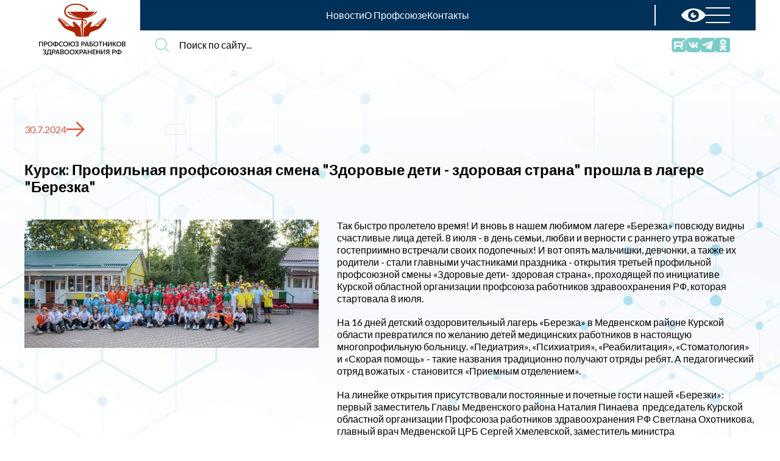

--- FILE ---
content_type: text/html; charset=UTF-8
request_url: https://przrf.ru/news/kursk-profilnaya-profsoyuznaya-smena-zdorovye-deti-zdorovaya-strana-proshla-v-lagere-berezka_1722346345.html
body_size: 27316
content:
<!doctype html>
<html xml:lang="ru" lang="ru">

<head>
    <meta charset="utf-8">
    <meta name="viewport" content="width=device-width,initial-scale=1,shrink-to-fit=no">
	
    <title>Курск: Профильная профсоюзная смена &quot;Здоровые дети - здоровая страна&quot; прошла в лагере &quot;Березка&quot;</title>
		
	<meta http-equiv="Content-Type" content="text/html; charset=UTF-8" />
<script>if(!window.BX)window.BX={};if(!window.BX.message)window.BX.message=function(mess){if(typeof mess==='object'){for(let i in mess) {BX.message[i]=mess[i];} return true;}};</script>
<script>(window.BX||top.BX).message({"pull_server_enabled":"N","pull_config_timestamp":0,"shared_worker_allowed":"Y","pull_guest_mode":"N","pull_guest_user_id":0,"pull_worker_mtime":1745574470});(window.BX||top.BX).message({"PULL_OLD_REVISION":"Для продолжения корректной работы с сайтом необходимо перезагрузить страницу."});</script>
<script>(window.BX||top.BX).message({"JS_CORE_LOADING":"Загрузка...","JS_CORE_NO_DATA":"- Нет данных -","JS_CORE_WINDOW_CLOSE":"Закрыть","JS_CORE_WINDOW_EXPAND":"Развернуть","JS_CORE_WINDOW_NARROW":"Свернуть в окно","JS_CORE_WINDOW_SAVE":"Сохранить","JS_CORE_WINDOW_CANCEL":"Отменить","JS_CORE_WINDOW_CONTINUE":"Продолжить","JS_CORE_H":"ч","JS_CORE_M":"м","JS_CORE_S":"с","JSADM_AI_HIDE_EXTRA":"Скрыть лишние","JSADM_AI_ALL_NOTIF":"Показать все","JSADM_AUTH_REQ":"Требуется авторизация!","JS_CORE_WINDOW_AUTH":"Войти","JS_CORE_IMAGE_FULL":"Полный размер"});</script>

<script src="/bitrix/js/main/core/core.min.js?1756711269229643"></script>

<script>BX.Runtime.registerExtension({"name":"main.core","namespace":"BX","loaded":true});</script>
<script>BX.setJSList(["\/bitrix\/js\/main\/core\/core_ajax.js","\/bitrix\/js\/main\/core\/core_promise.js","\/bitrix\/js\/main\/polyfill\/promise\/js\/promise.js","\/bitrix\/js\/main\/loadext\/loadext.js","\/bitrix\/js\/main\/loadext\/extension.js","\/bitrix\/js\/main\/polyfill\/promise\/js\/promise.js","\/bitrix\/js\/main\/polyfill\/find\/js\/find.js","\/bitrix\/js\/main\/polyfill\/includes\/js\/includes.js","\/bitrix\/js\/main\/polyfill\/matches\/js\/matches.js","\/bitrix\/js\/ui\/polyfill\/closest\/js\/closest.js","\/bitrix\/js\/main\/polyfill\/fill\/main.polyfill.fill.js","\/bitrix\/js\/main\/polyfill\/find\/js\/find.js","\/bitrix\/js\/main\/polyfill\/matches\/js\/matches.js","\/bitrix\/js\/main\/polyfill\/core\/dist\/polyfill.bundle.js","\/bitrix\/js\/main\/core\/core.js","\/bitrix\/js\/main\/polyfill\/intersectionobserver\/js\/intersectionobserver.js","\/bitrix\/js\/main\/lazyload\/dist\/lazyload.bundle.js","\/bitrix\/js\/main\/polyfill\/core\/dist\/polyfill.bundle.js","\/bitrix\/js\/main\/parambag\/dist\/parambag.bundle.js"]);
</script>
<script>(window.BX||top.BX).message({"LANGUAGE_ID":"ru","FORMAT_DATE":"DD.MM.YYYY","FORMAT_DATETIME":"DD.MM.YYYY HH:MI:SS","COOKIE_PREFIX":"BITRIX_SM","SERVER_TZ_OFFSET":"10800","UTF_MODE":"Y","SITE_ID":"s1","SITE_DIR":"\/","USER_ID":"","SERVER_TIME":1769301983,"USER_TZ_OFFSET":0,"USER_TZ_AUTO":"Y","bitrix_sessid":"40240f6f360304146851697981e11f74"});</script>


<script src="/bitrix/js/pull/protobuf/protobuf.min.js?166972510976433"></script>
<script src="/bitrix/js/pull/protobuf/model.min.js?166972510914190"></script>
<script src="/bitrix/js/main/core/core_promise.min.js?16697251072490"></script>
<script src="/bitrix/js/rest/client/rest.client.min.js?16697251099240"></script>
<script src="/bitrix/js/pull/client/pull.client.min.js?174859836049849"></script>
<script>
					(function () {
						"use strict";

						var counter = function ()
						{
							var cookie = (function (name) {
								var parts = ("; " + document.cookie).split("; " + name + "=");
								if (parts.length == 2) {
									try {return JSON.parse(decodeURIComponent(parts.pop().split(";").shift()));}
									catch (e) {}
								}
							})("BITRIX_CONVERSION_CONTEXT_s1");

							if (cookie && cookie.EXPIRE >= BX.message("SERVER_TIME"))
								return;

							var request = new XMLHttpRequest();
							request.open("POST", "/bitrix/tools/conversion/ajax_counter.php", true);
							request.setRequestHeader("Content-type", "application/x-www-form-urlencoded");
							request.send(
								"SITE_ID="+encodeURIComponent("s1")+
								"&sessid="+encodeURIComponent(BX.bitrix_sessid())+
								"&HTTP_REFERER="+encodeURIComponent(document.referrer)
							);
						};

						if (window.frameRequestStart === true)
							BX.addCustomEvent("onFrameDataReceived", counter);
						else
							BX.ready(counter);
					})();
				</script>
<!-- dev2fun module opengraph -->
<meta property="og:title" content="Курск: Профильная профсоюзная смена &amp;quot;Здоровые дети - здоровая страна&amp;quot; прошла в лагере &amp;quot;Березка&amp;quot;"/>
<meta property="og:url" content="https://przrf.ru/news/kursk-profilnaya-profsoyuznaya-smena-zdorovye-deti-zdorovaya-strana-proshla-v-lagere-berezka_1722346345.html"/>
<meta property="og:type" content="website"/>
<meta property="og:site_name" content="Профсоюз работников здравоохранения РФ"/>
<meta property="og:image" content="https://przrf.ru/upload/iblock/bc0/pkidnpiwdui367c2glhrxqttht92qsl2/6.jpg"/>
<meta property="og:image:type" content="image/jpeg"/>
<meta property="og:image:width" content="2560"/>
<meta property="og:image:height" content="1122"/>
<!-- /dev2fun module opengraph -->



	
    <link rel="preconnect" href="https://fonts.googleapis.com">
    <link rel="preconnect" href="https://fonts.gstatic.com" crossorigin>
    <link href="https://fonts.googleapis.com/css2?family=Lato:wght@400;700&display=swap" rel="stylesheet">
	<link rel="icon" href="/favicon.ico">
	
	<link href="/assets/css/app.5c368bbe3272436cbe39.css" rel="stylesheet">
	<link href="/assets/css/custom.css?v=1769301983" rel="stylesheet">
	
	<script defer="defer" src="/assets/js/app.5c368bbe3272436cbe39.js"></script>
	
</head>

	
<body>
<!-- Yandex.Metrika counter -->
<script type="text/javascript" >
   (function(m,e,t,r,i,k,a){m[i]=m[i]||function(){(m[i].a=m[i].a||[]).push(arguments)};
   m[i].l=1*new Date();
   for (var j = 0; j < document.scripts.length; j++) {if (document.scripts[j].src === r) { return; }}
   k=e.createElement(t),a=e.getElementsByTagName(t)[0],k.async=1,k.src=r,a.parentNode.insertBefore(k,a)})
   (window, document, "script", "https://mc.yandex.ru/metrika/tag.js", "ym");

   ym(98257680, "init", {
        clickmap:true,
        trackLinks:true,
        accurateTrackBounce:true,
        webvisor:true
   });
</script>
<noscript><div><img src="https://mc.yandex.ru/watch/98257680" style="position:absolute; left:-9999px;" alt="" /></div></noscript>
<!-- /Yandex.Metrika counter -->

	<div id="panel"></div>


    <header class="header">
        <div class="container">
            <div class="header__wrap">
			
                <a href="/" class="header__logo">
                    <img src="/assets/img/icons/logo.9ac3ccf6ef4080661326.svg" alt="Профсоюз работников здравоохранения РФ">
                </a>
				
                <div class="header__content">
                    <div class="header__topbar">
					
                        <nav class="header__header-main-menu header-main-menu">
                            <ul class="header-main-menu__list">
                                <li class="header-main-menu__item">
                                    <a href="/news/" class="header-main-menu__link">Новости</a>
                                </li>
                                <li class="header-main-menu__item">
                                    <a href="/about/" class="header-main-menu__link">О Профсоюзе</a>
                                </li>
                                <li class="header-main-menu__item">
                                    <a href="/contacts/" class="header-main-menu__link">Контакты</a>
                                </li>
                            </ul>
                        </nav>
						
						
                        <div class="header__btns">
						
                            <a href="?special=Y" class="header__btn">
                                <svg width="40" height="24" viewBox="0 0 40 24" fill="none" xmlns="http://www.w3.org/2000/svg">
                                    <path d="M20 0.800049C6.878 0.800049 0 10.464 0 12C0 13.532 6.878 23.2001 20 23.2001C33.12 23.2001 40 13.532 40 12C40 10.464 33.12 0.800049 20 0.800049ZM20 20.614C15.09 20.614 11.11 16.758 11.11 12C11.11 7.24205 15.09 3.38205 20 3.38205C24.91 3.38205 28.888 7.24205 28.888 12C28.888 16.758 24.91 20.614 20 20.614ZM20 12C19.186 11.106 21.326 7.69205 20 7.69205C17.544 7.69205 15.554 9.62205 15.554 12C15.554 14.378 17.544 16.308 20 16.308C22.454 16.308 24.446 14.378 24.446 12C24.446 10.906 20.692 12.758 20 12Z" fill="white"/>
                                </svg>
                            </a>
							
                            <button class="header__menu-toggler">
                                <span></span>
                                <span></span>
                                <span></span>
                            </button>
                        </div>
						
                    </div>
					
					
					
                    <div class="header__bottombar">
					
                        <div class="header__search-form search-form">
                            <div class="search-form__input input--search input">
                                <div class="input__wrap">
                                    
									<form action="/search/" method="get">
									
										<input type="hidden" name="how" value="r">
									
										<label for="main-search" class="input__label input__label--hidden">
											Поиск по сайту...
										</label>
										
										<input class="input__control" id="main-search" name="q" placeholder="Поиск по сайту...">
									
									</form>
									
                                </div>
                            </div>                        
						</div>

						
						
                        <div class="header__socials socials">
						
                            <ul class="socials__list">
							
																
								<li class="socials__item">
                                    <a href="https://rutube.ru/channel/40175618/" target="_blank" rel="nofollow" class="socials__link">
										
																				<img src="/upload/iblock/2ef/oom9nwxm3mqddydd5sh73petuzkhxn0q/rutube_logo.png" width="24" />
																				
                                    </a>
                                </li>
								
																
								<li class="socials__item">
                                    <a href="https://vk.com/profzdravrf" target="_blank" rel="nofollow" class="socials__link">
										
										                                        <svg width="24" height="24" viewBox="0 0 24 24" fill="none" xmlns="http://www.w3.org/2000/svg">
                                            <path d="M15.683 0H8.31577C1.59277 0 -0.000976562 1.59375 -0.000976562 8.31675V15.684C-0.000976562 22.407 1.59277 24.0008 8.31577 24.0008H15.683C22.406 24.0008 23.9998 22.407 23.9998 15.684V8.31675C23.9998 1.59375 22.3903 0 15.683 0ZM19.3745 17.121H17.6323C16.9723 17.121 16.769 16.5975 15.5818 15.3945C14.5505 14.3948 14.0938 14.262 13.8395 14.262C13.4803 14.262 13.3783 14.3633 13.3783 14.856V16.4303C13.3783 16.8525 13.2455 17.106 12.128 17.106C10.28 17.106 8.22952 15.9885 6.79177 13.9065C4.62352 10.8555 4.03027 8.57025 4.03027 8.09775C4.03027 7.8435 4.13152 7.60575 4.61977 7.60575H6.36577C6.80752 7.60575 6.97552 7.809 7.14727 8.2815C8.01052 10.7738 9.44827 12.957 10.0415 12.957C10.2605 12.957 10.3618 12.8558 10.3618 12.297V9.723C10.295 8.53575 9.67027 8.43375 9.67027 8.01225C9.67027 7.809 9.83827 7.60575 10.1075 7.60575H12.8533C13.2245 7.60575 13.361 7.809 13.361 8.24625V11.7188C13.361 12.0938 13.529 12.2265 13.6303 12.2265C13.8493 12.2265 14.0368 12.0938 14.4425 11.6873C15.6965 10.281 16.595 8.11275 16.595 8.11275C16.712 7.8585 16.9153 7.62075 17.357 7.62075H19.103C19.6265 7.62075 19.7435 7.89 19.6265 8.265C19.4075 9.2805 17.2708 12.2963 17.2708 12.2963C17.087 12.6008 17.0165 12.7335 17.2708 13.0733C17.4583 13.3275 18.068 13.8548 18.4738 14.3273C19.22 15.1748 19.7938 15.8858 19.9468 16.3778C20.1185 16.866 19.865 17.1203 19.3723 17.1203L19.3745 17.121Z" fill="#7ACCC8"/>
                                        </svg>																				
                                    </a>
                                </li>
								
																
								<li class="socials__item">
                                    <a href="https://t.me/przrf" target="_blank" rel="nofollow" class="socials__link">
										
										                                        <svg width="24" height="24" viewBox="0 0 24 24" fill="none" xmlns="http://www.w3.org/2000/svg">
                                            <path fill-rule="evenodd" clip-rule="evenodd" d="M4 0C1.79086 0 0 1.79086 0 4V20C0 22.2091 1.79086 24 4 24H20C22.2091 24 24 22.2091 24 20V4C24 1.79086 22.2091 0 20 0H4ZM2.84049 11.208L18.785 5.09863C19.5126 4.77158 20.2158 5.27288 19.9379 6.38002L17.2229 19.0939C17.0332 19.9982 16.4855 20.2126 15.7229 19.7953L11.5871 16.7598L9.59871 18.681C9.59128 18.6881 9.58391 18.6952 9.57658 18.7023C9.35477 18.9154 9.1709 19.0921 8.77046 19.0921L9.05283 14.8994L9.05103 14.8985H9.05283L16.7265 8.01706C17.0629 7.72039 16.6537 7.57473 16.2058 7.84549L6.73445 13.7833L2.64085 12.5144C1.75863 12.2455 1.75234 11.6423 2.84049 11.208Z" fill="#7ACCC8"/>
                                        </svg>																				
                                    </a>
                                </li>
								
																
								<li class="socials__item">
                                    <a href="https://ok.ru/group/52465353752767" target="_blank" rel="nofollow" class="socials__link">
										
										                                        <svg width="24" height="24" viewBox="0 0 24 24" fill="none" xmlns="http://www.w3.org/2000/svg">
                                            <path d="M3.37726 0C1.50646 0 0 1.50646 0 3.37726V20.6228C0 22.4936 1.50646 24 3.37726 24H20.6228C22.4936 24 24 22.4936 24 20.6228V3.37726C24 1.50646 22.4936 0 20.6228 0H3.37726ZM12.5378 2.45251C15.2614 2.45251 17.4758 4.66781 17.4758 7.39126C17.4758 10.1145 15.2614 12.3285 12.5378 12.3285C9.81408 12.3285 7.59826 10.1145 7.59826 7.39126C7.59826 4.66781 9.81406 2.45251 12.5378 2.45251ZM12.4853 5.34602C11.382 5.3741 10.4925 6.28164 10.4925 7.39128C10.4925 8.51806 11.4103 9.43502 12.5378 9.43502C13.665 9.43502 14.5815 8.51806 14.5815 7.39128C14.5815 6.26405 13.665 5.34602 12.5378 5.34602C12.5202 5.34602 12.5028 5.34557 12.4853 5.34602ZM8.44874 12.4965C8.71034 12.4974 8.97427 12.5694 9.21226 12.7193C11.2337 13.9904 13.8396 13.9912 15.8618 12.7193C16.5388 12.2929 17.4312 12.4976 17.8575 13.1745C18.2834 13.8504 18.0788 14.7439 17.4023 15.1695C16.5202 15.7239 15.5508 16.1253 14.535 16.3568L17.2965 19.1183C17.8618 19.6824 17.8618 20.5993 17.2965 21.1643C16.7309 21.7295 15.8159 21.7295 15.2513 21.1643L12.5363 18.4508L9.82426 21.1643C9.54185 21.4468 9.17129 21.588 8.80126 21.588C8.43084 21.588 8.06153 21.4464 7.77826 21.1643C7.21303 20.599 7.2132 19.6836 7.77826 19.1183L10.5383 16.3568C9.53318 16.1276 8.56339 15.7299 7.67026 15.1695C6.99504 14.7439 6.792 13.8513 7.218 13.1745C7.48349 12.7515 7.932 12.5125 8.39626 12.4973C8.41375 12.4967 8.43126 12.4965 8.44877 12.4965H8.44874Z" fill="#7ACCC8"/>
                                        </svg>																				
                                    </a>
                                </li>
								
															
								<!--
                                <li class="socials__item">
                                    <a href="" target="_blank" rel="nofollow" class="socials__link">
                                        <svg width="24" height="24" viewBox="0 0 24 24" fill="none" xmlns="http://www.w3.org/2000/svg">
                                            <path d="M15.683 0H8.31577C1.59277 0 -0.000976562 1.59375 -0.000976562 8.31675V15.684C-0.000976562 22.407 1.59277 24.0008 8.31577 24.0008H15.683C22.406 24.0008 23.9998 22.407 23.9998 15.684V8.31675C23.9998 1.59375 22.3903 0 15.683 0ZM19.3745 17.121H17.6323C16.9723 17.121 16.769 16.5975 15.5818 15.3945C14.5505 14.3948 14.0938 14.262 13.8395 14.262C13.4803 14.262 13.3783 14.3633 13.3783 14.856V16.4303C13.3783 16.8525 13.2455 17.106 12.128 17.106C10.28 17.106 8.22952 15.9885 6.79177 13.9065C4.62352 10.8555 4.03027 8.57025 4.03027 8.09775C4.03027 7.8435 4.13152 7.60575 4.61977 7.60575H6.36577C6.80752 7.60575 6.97552 7.809 7.14727 8.2815C8.01052 10.7738 9.44827 12.957 10.0415 12.957C10.2605 12.957 10.3618 12.8558 10.3618 12.297V9.723C10.295 8.53575 9.67027 8.43375 9.67027 8.01225C9.67027 7.809 9.83827 7.60575 10.1075 7.60575H12.8533C13.2245 7.60575 13.361 7.809 13.361 8.24625V11.7188C13.361 12.0938 13.529 12.2265 13.6303 12.2265C13.8493 12.2265 14.0368 12.0938 14.4425 11.6873C15.6965 10.281 16.595 8.11275 16.595 8.11275C16.712 7.8585 16.9153 7.62075 17.357 7.62075H19.103C19.6265 7.62075 19.7435 7.89 19.6265 8.265C19.4075 9.2805 17.2708 12.2963 17.2708 12.2963C17.087 12.6008 17.0165 12.7335 17.2708 13.0733C17.4583 13.3275 18.068 13.8548 18.4738 14.3273C19.22 15.1748 19.7938 15.8858 19.9468 16.3778C20.1185 16.866 19.865 17.1203 19.3723 17.1203L19.3745 17.121Z" fill="#7ACCC8"/>
                                        </svg>
                                    </a>
                                </li>

                                <li class="socials__item">
                                    <a href="" target="_blank" rel="nofollow" class="socials__link">
                                        <svg width="24" height="24" viewBox="0 0 24 24" fill="none" xmlns="http://www.w3.org/2000/svg">
                                            <path d="M3.37726 0C1.50646 0 0 1.50646 0 3.37726V20.6228C0 22.4936 1.50646 24 3.37726 24H20.6228C22.4936 24 24 22.4936 24 20.6228V3.37726C24 1.50646 22.4936 0 20.6228 0H3.37726ZM12.5378 2.45251C15.2614 2.45251 17.4758 4.66781 17.4758 7.39126C17.4758 10.1145 15.2614 12.3285 12.5378 12.3285C9.81408 12.3285 7.59826 10.1145 7.59826 7.39126C7.59826 4.66781 9.81406 2.45251 12.5378 2.45251ZM12.4853 5.34602C11.382 5.3741 10.4925 6.28164 10.4925 7.39128C10.4925 8.51806 11.4103 9.43502 12.5378 9.43502C13.665 9.43502 14.5815 8.51806 14.5815 7.39128C14.5815 6.26405 13.665 5.34602 12.5378 5.34602C12.5202 5.34602 12.5028 5.34557 12.4853 5.34602ZM8.44874 12.4965C8.71034 12.4974 8.97427 12.5694 9.21226 12.7193C11.2337 13.9904 13.8396 13.9912 15.8618 12.7193C16.5388 12.2929 17.4312 12.4976 17.8575 13.1745C18.2834 13.8504 18.0788 14.7439 17.4023 15.1695C16.5202 15.7239 15.5508 16.1253 14.535 16.3568L17.2965 19.1183C17.8618 19.6824 17.8618 20.5993 17.2965 21.1643C16.7309 21.7295 15.8159 21.7295 15.2513 21.1643L12.5363 18.4508L9.82426 21.1643C9.54185 21.4468 9.17129 21.588 8.80126 21.588C8.43084 21.588 8.06153 21.4464 7.77826 21.1643C7.21303 20.599 7.2132 19.6836 7.77826 19.1183L10.5383 16.3568C9.53318 16.1276 8.56339 15.7299 7.67026 15.1695C6.99504 14.7439 6.792 13.8513 7.218 13.1745C7.48349 12.7515 7.932 12.5125 8.39626 12.4973C8.41375 12.4967 8.43126 12.4965 8.44877 12.4965H8.44874Z" fill="#7ACCC8"/>
                                        </svg>
                                    </a>
                                </li>

                                <li class="socials__item">
                                    <a href="" target="_blank" rel="nofollow" class="socials__link">
                                        <svg width="24" height="24" viewBox="0 0 24 24" fill="none" xmlns="http://www.w3.org/2000/svg">
                                            <path d="M14.3594 18.3594V15.9062C14.3594 15.3854 14.2083 15.125 13.9062 15.125C13.7292 15.125 13.5573 15.2083 13.3906 15.375V18.875C13.5573 19.0417 13.7292 19.125 13.9062 19.125C14.2083 19.125 14.3594 18.8698 14.3594 18.3594ZM17.2344 16.4531H18.2656V15.9219C18.2656 15.3906 18.0938 15.125 17.75 15.125C17.4062 15.125 17.2344 15.3906 17.2344 15.9219V16.4531ZM8.3125 12.2969V13.3906H7.0625V20H5.90625V13.3906H4.6875V12.2969H8.3125ZM11.4531 14.2656V20H10.4062V19.375C10 19.8438 9.60417 20.0781 9.21875 20.0781C8.875 20.0781 8.65625 19.9323 8.5625 19.6406C8.5 19.4635 8.46875 19.1823 8.46875 18.7969V14.2656H9.5V18.4844C9.5 18.7344 9.50521 18.8698 9.51562 18.8906C9.52604 19.0469 9.60417 19.125 9.75 19.125C9.95833 19.125 10.1771 18.9635 10.4062 18.6406V14.2656H11.4531ZM15.3906 16V18.2812C15.3906 18.8229 15.3542 19.2031 15.2812 19.4219C15.1562 19.8594 14.8802 20.0781 14.4531 20.0781C14.0885 20.0781 13.7344 19.8646 13.3906 19.4375V20H12.3438V12.2969H13.3906V14.8125C13.724 14.3958 14.0781 14.1875 14.4531 14.1875C14.8802 14.1875 15.1562 14.4062 15.2812 14.8438C15.3542 15.0625 15.3906 15.4479 15.3906 16ZM19.3125 18.0156V18.1562C19.3125 18.4583 19.3021 18.6823 19.2812 18.8281C19.25 19.0573 19.1719 19.2656 19.0469 19.4531C18.7656 19.8698 18.349 20.0781 17.7969 20.0781C17.2552 20.0781 16.8333 19.8802 16.5312 19.4844C16.3125 19.2031 16.2031 18.7552 16.2031 18.1406V16.125C16.2031 15.5104 16.3073 15.0625 16.5156 14.7812C16.8177 14.3854 17.2344 14.1875 17.7656 14.1875C18.2969 14.1875 18.7031 14.3854 18.9844 14.7812C19.2031 15.0833 19.3125 15.5312 19.3125 16.125V17.3125H17.2344V18.3281C17.2344 18.8594 17.4115 19.125 17.7656 19.125C18.0156 19.125 18.1719 18.9896 18.2344 18.7188C18.2344 18.7083 18.237 18.6719 18.2422 18.6094C18.2474 18.5469 18.25 18.4609 18.25 18.3516V18.0156H19.3125ZM12.2656 5.14062V7.57812C12.2656 8.10938 12.099 8.375 11.7656 8.375C11.4323 8.375 11.2656 8.10938 11.2656 7.57812V5.14062C11.2656 4.59896 11.4323 4.32812 11.7656 4.32812C12.099 4.32812 12.2656 4.59896 12.2656 5.14062ZM20.5938 16.2812C20.5938 14.4375 20.4948 13.0833 20.2969 12.2188C20.1927 11.7604 19.9688 11.3776 19.625 11.0703C19.2812 10.763 18.8854 10.5833 18.4375 10.5312C17.0208 10.375 14.875 10.2969 12 10.2969C9.13542 10.2969 6.99479 10.375 5.57812 10.5312C5.11979 10.5833 4.72135 10.763 4.38281 11.0703C4.04427 11.3776 3.82292 11.7604 3.71875 12.2188C3.51042 13.125 3.40625 14.4792 3.40625 16.2812C3.40625 18.1146 3.51042 19.4688 3.71875 20.3438C3.82292 20.7917 4.04427 21.1719 4.38281 21.4844C4.72135 21.7969 5.11458 21.9792 5.5625 22.0312C6.98958 22.1875 9.13542 22.2656 12 22.2656C14.8646 22.2656 17.0104 22.1875 18.4375 22.0312C18.8854 21.9792 19.2786 21.7969 19.6172 21.4844C19.9557 21.1719 20.1771 20.7917 20.2812 20.3438C20.4896 19.4688 20.5938 18.1146 20.5938 16.2812ZM8.79688 6.10938L10.2031 1.48438H9.03125L8.23438 4.53125L7.40625 1.48438H6.1875C6.26042 1.72396 6.38021 2.08333 6.54688 2.5625L6.92188 3.64062C7.28646 4.71354 7.52604 5.53646 7.64062 6.10938V9.25H8.79688V6.10938ZM13.3125 7.375V5.34375C13.3125 4.73958 13.2031 4.28646 12.9844 3.98438C12.6823 3.58854 12.276 3.39062 11.7656 3.39062C11.2344 3.39062 10.8281 3.58854 10.5469 3.98438C10.3281 4.28646 10.2188 4.73958 10.2188 5.34375V7.375C10.2188 7.97917 10.3281 8.43229 10.5469 8.73438C10.8281 9.13021 11.2344 9.32812 11.7656 9.32812C12.276 9.32812 12.6823 9.13021 12.9844 8.73438C13.2031 8.45312 13.3125 8 13.3125 7.375ZM16.1406 9.25H17.1875V3.46875H16.1406V7.89062C15.9115 8.21354 15.6927 8.375 15.4844 8.375C15.3281 8.375 15.2448 8.29167 15.2344 8.125C15.224 8.10417 15.2188 7.96875 15.2188 7.71875V3.46875H14.1719V8.04688C14.1719 8.43229 14.2031 8.71875 14.2656 8.90625C14.3802 9.1875 14.6042 9.32812 14.9375 9.32812C15.3125 9.32812 15.7135 9.09375 16.1406 8.625V9.25ZM24 4.5V19.5C24 20.7396 23.5599 21.7995 22.6797 22.6797C21.7995 23.5599 20.7396 24 19.5 24H4.5C3.26042 24 2.20052 23.5599 1.32031 22.6797C0.440104 21.7995 0 20.7396 0 19.5V4.5C0 3.26042 0.440104 2.20052 1.32031 1.32031C2.20052 0.440104 3.26042 0 4.5 0H19.5C20.7396 0 21.7995 0.440104 22.6797 1.32031C23.5599 2.20052 24 3.26042 24 4.5Z" fill="#7ACCC8"/>
                                        </svg>
                                    </a>
                                </li>

                                <li class="socials__item">
                                    <a href="" target="_blank" rel="nofollow" class="socials__link">
                                        <svg width="24" height="24" viewBox="0 0 24 24" fill="none" xmlns="http://www.w3.org/2000/svg">
                                            <path fill-rule="evenodd" clip-rule="evenodd" d="M4 0C1.79086 0 0 1.79086 0 4V20C0 22.2091 1.79086 24 4 24H20C22.2091 24 24 22.2091 24 20V4C24 1.79086 22.2091 0 20 0H4ZM2.84049 11.208L18.785 5.09863C19.5126 4.77158 20.2158 5.27288 19.9379 6.38002L17.2229 19.0939C17.0332 19.9982 16.4855 20.2126 15.7229 19.7953L11.5871 16.7598L9.59871 18.681C9.59128 18.6881 9.58391 18.6952 9.57658 18.7023C9.35477 18.9154 9.1709 19.0921 8.77046 19.0921L9.05283 14.8994L9.05103 14.8985H9.05283L16.7265 8.01706C17.0629 7.72039 16.6537 7.57473 16.2058 7.84549L6.73445 13.7833L2.64085 12.5144C1.75863 12.2455 1.75234 11.6423 2.84049 11.208Z" fill="#7ACCC8"/>
                                        </svg>
                                    </a>
                                </li>
								-->
								
                            </ul>
							
                        </div>
						
						
						
                    </div>
                </div>
				
				

                <div class="header__header-menu header-menu">
                    <div class="header-menu__wrap">
                        <ul class="header-menu__list">
                            <li class="header-menu__item">
                                <a href="/" class="header-menu__link">
                                    Главная страница
                                </a>

                            </li>
                            <li class="header-menu__item">
                                <a href="/news/" class="header-menu__link">
                                    Новостная лента
                                </a>

                            </li>
                            <li class="header-menu__item">
                                <a href="/regions/" class="header-menu__link">
                                    Профсоюз в регионах
                                </a>

                            </li>
                        </ul>
                        <ul class="header-menu__list">
                            <li class="header-menu__item">
                                <a href="/about/" class="header-menu__link">
                                    О профсоюзе
                                </a>

                                <ul class="header-menu__sub-list">
                                    <li class="header-menu__sub-item">
                                        <a href="/about/history/" class="header-menu__sub-link">История профсоюза</a>
                                    </li>
                                    <li class="header-menu__sub-item">
                                        <a href="/about/structure/" class="header-menu__sub-link">Структура</a>
                                    </li>
                                    <li class="header-menu__sub-item">
                                        <a href="/about/rukovodstvo/" class="header-menu__sub-link">Руководство</a>
                                    </li>
                                    <li class="header-menu__sub-item">
                                        <a href="/about/join/" class="header-menu__sub-link">Как вступить в Профсоюз</a>
                                    </li>
                                </ul>
                            </li>
                        </ul>
                        <ul class="header-menu__list">
                            <li class="header-menu__item">
                                <a href="/activity/" class="header-menu__link">
                                    Деятельность
                                </a>

                            </li>
                            <li class="header-menu__item">
                                <a href="/documents/" class="header-menu__link">
                                    Документы Профсоюза
                                </a>

                            </li>
                            <li class="header-menu__item">
                                <a href="/newspaper/" class="header-menu__link">
                                    Электронная газета
                                </a>

                            </li>
                        </ul>
                    </div>
                </div>
            </div>
        </div>
    </header>

	
		
	<div class="news-inner">
		
	
	<main class="news-inner__wrap section">
	
	
				


        <article class="container">
		
            <div class="news-inner__head">
                <time class="news-inner__date" datetime="2022-06-17">
                    30.7.2024                    <svg width="30" height="25" viewBox="0 0 30 25" fill="none" xmlns="http://www.w3.org/2000/svg">
                        <path d="M17.5 0L15.7125 1.74125L25.1875 11.25H0V13.75H25.1875L15.7125 23.2162L17.5 25L30 12.5L17.5 0Z" fill="#D75A40"/>
                    </svg>
                </time>

                <div class="news-inner__cat">
                                    </div>
            </div>
			
			
            <h1 class="news-inner__heading">Курск: Профильная профсоюзная смена &quot;Здоровые дети - здоровая страна&quot; прошла в лагере &quot;Березка&quot;</h1>

            <div class="news-page__page-content page-content">
			
                <div class="row">
				
                    <div class="col-lg-5">
                        <picture>                                
                            <img src="/upload/iblock/bc0/pkidnpiwdui367c2glhrxqttht92qsl2/6.jpg" alt="">
                        </picture>                
					</div>
					
										
					<div class="col-lg-7">
						<div>
	Так быстро пролетело время! И вновь в нашем любимом лагере «Березка» повсюду видны счастливые лица детей. 8 июля - в день семьи, любви и верности с раннего утра вожатые гостеприимно встречали своих подопечных! И вот опять мальчишки, девчонки, а также их родители - стали главными участниками праздника - открытия третьей профильной профсоюзной смены «Здоровые дети- здоровая страна», проходящей по инициативе Курской областной организации профсоюза работников здравоохранения РФ, которая стартовала 8 июля.&nbsp;
</div>
<div>
	<br>
</div>
<div>
	На 16 дней детский оздоровительный лагерь «Березка» в Медвенском районе Курской области превратился по желанию детей медицинских работников в настоящую многопрофильную больницу. «Педиатрия», «Психиатрия», «Реабилитация», «Стоматология» и «Скорая помощь» - такие названия традиционно получают отряды ребят. А педагогический отряд вожатых - становится «Приемным отделением». <br>
</div>
<div>
	<br>
</div>
<div>
	На линейке открытия присутствовали постоянные и почетные гости нашей «Березки»: первый заместитель Главы Медвенского района Наталия Пинаева &nbsp;председатель Курской областной организации Профсоюза работников здравоохранения РФ Светлана Охотникова, главный врач Медвенской ЦРБ Сергей Хмелевской, заместитель министра здравоохранения Курской области Павел Алименко. Они пожелали ребятам ярких впечатлений от новой смены и хорошего летнего отдыха!
</div>                        <br>
					</div>
					
					
                    <div class="col-12">
                        <span>Только<span>&nbsp;&nbsp; ребята заселились, а уже успели получить кучу эмоций! После заезда их ждала тропинка "Разведай, выясни, сообщи". В ходе игры ребята познакомились с вожатыми и с лагерем. В знак успешного прохождения тропинки дети получили "Билеты в лучшее лето", а вечером наставники ребят ближе познакомились со своими детьми через квиз "Это мой вожатый". По старой и доброй традиции ребятам нужно было узнать своего вожатого лишь только по одному факту. <br>
</span></span>
<div>
	<br>
</div>
<div>
	Ну и куда же без дискотеки! На сцене «Берёзки», как всегда, бывает только круто!&nbsp; На смене у ребят была возможность посетить тематические студии: патриотическая студия, дворовые игры, танцевальная студия и игры на сплочение (тимбилдинг), детям рассказывали как вести себя при пожаре и как правильно действовать в экстремальных ситуациях, прошел день Стран и состоялось путешествие в «Мультиландию» - страну любимых всеми мультфильмов, родительский день и день самоуправления, день народных традиций и мастер-класс по мыловарению, день бизнеса и лазертаг. Было очень насыщенно, весело и дружно!
</div>
<div>
	<span class="MsoNormal"><br>
	</span>
</div>
<div>
	<span class="MsoNormal">На протяжении всех 16 дней&nbsp; профильная профсоюзная смена "Здоровые дети - здоровая страна!" была наполнена яркими мероприятиями, лучезарными улыбками, громким детским смехом и многим другим и очень хочется верить, что детям работников медицинских организаций Курской области будет, что вспомнить об этих крутых 16 днях!Спасибо всем, кто принял участие в организации и проведении самой медицинской смены: руководству Медвенского района, работникам лагеря, педагогическому отряду, родителям и нашим самым лучшим детям! Мы искренне старались сделать отдых нашим детям приятным и полезным! До встречи в «Березке»!</span>
</div>
<div>
	<span class="MsoNormal"></span>
</div>                        <br>
                    </div>
					
					
										
					
										
										
					
					<!--
                    <div class="col-12 lg-hidden">
                        <div class="page-content__image-gallery image-gallery">
                            <div class="image-gallery__wrap swiper">
                                <div class="image-gallery__carousel swiper-wrapper">
                                    <div class="image-gallery__item swiper-slide">
                                        <picture>
                                                <source srcset="assets/img/placeholder/newsinner1.2022b69727d4bfb587a0.webp" type="image/webp">
                                                <source srcset="assets/img/placeholder/newsinner1.d7f3e7bee27bf279a20b.avif" type="image/avif">
                                                <img src="assets/img/placeholder/newsinner1.d08f3f7a344e840fe259.jpg" alt="">
                                        </picture>                                    </div>
                                    <div class="image-gallery__item swiper-slide">
                                        <picture>
                                                <source srcset="assets/img/placeholder/newsinner2.ac52fbea18dc97926277.webp" type="image/webp">
                                                <source srcset="assets/img/placeholder/newsinner2.3d1474e8c45c2e716332.avif" type="image/avif">
                                                <img src="assets/img/placeholder/newsinner2.ac478c3fddeed0ba80b0.jpg" alt="">
                                        </picture>                                    </div>
                                </div>
                                <div class="image-gallery__pagination"></div>
                            </div>
                        </div>
                    </div>
					-->
					
					
                </div>

            </div>
			
						
			
            <div class="news-inner__content-foot">
				
				<!--
                <button class="news-inner__content-btn news-inner__content-btn--like">
                    <svg width="28" height="32" viewBox="0 0 28 32" fill="none" xmlns="http://www.w3.org/2000/svg">
                        <path d="M16.9287 0.0858468C15.6667 -0.289392 14.665 0.634155 14.338 1.52554C14.1504 2.03632 13.9796 2.50958 13.8188 2.95374C13.1801 4.71966 12.7092 6.02074 12.0659 7.33025C10.0366 11.4648 7.44587 14.7002 2.603 16.9226C0.754374 17.7711 -0.432605 19.8311 0.148632 21.9194L1.09362 25.3134C1.35915 26.2677 1.87517 27.1336 2.58817 27.8213C3.30117 28.509 4.18518 28.9934 5.14849 29.2243L15.9232 31.805C17.7129 32.2338 19.5992 31.9493 21.1828 31.0116C22.7664 30.074 23.9229 28.5568 24.4074 26.7814L26.9606 17.4257C27.6582 14.868 25.733 12.347 23.0818 12.347H19.2222C19.769 10.4784 20.1887 8.1887 20.1718 6.10575C20.1611 4.81232 19.9819 3.52656 19.5048 2.45751C19.0155 1.36242 18.193 0.46032 16.9287 0.0858468Z" fill="#7ACCC8"/>
                    </svg>
                    125
                </button>
                <button class="news-inner__content-btn news-inner__content-btn--dislike">
                    <svg width="28" height="32" viewBox="0 0 28 32" fill="none" xmlns="http://www.w3.org/2000/svg">
                        <path d="M10.2803 31.9142C11.5423 32.2894 12.544 31.3658 12.871 30.4745C13.0586 29.9637 13.2294 29.4904 13.3902 29.0463C14.0288 27.2803 14.4998 25.9793 15.1431 24.6698C17.1724 20.5352 19.7631 17.2998 24.606 15.0774C26.4546 14.2289 27.6416 12.1689 27.0604 10.0806L26.1154 6.68663C25.8498 5.73229 25.3338 4.86636 24.6208 4.17868C23.9078 3.491 23.0238 3.0066 22.0605 2.77573L11.2858 0.195004C9.49608 -0.23382 7.60974 0.0507171 6.02616 0.988371C4.44259 1.92603 3.28609 3.44318 2.80156 5.21861L0.248403 14.5743C-0.449235 17.132 1.47597 19.653 4.12714 19.653L7.98674 19.653C7.43997 21.5216 7.02031 23.8113 7.03716 25.8943C7.04788 27.1877 7.22708 28.4734 7.70416 29.5425C8.19351 30.6376 9.01597 31.5397 10.2803 31.9142V31.9142Z" fill="#7ACCC8"/>
                    </svg>
                    Не нравится
                </button>
				-->
				
				
                <!--<button class="news-inner__content-btn news-inner__content-btn--share">-->
					<script src="https://yastatic.net/share2/share.js"></script>
					
					<div class="ya-share2" data-curtain data-size="l" data-limit="0" data-more-button-type="short" data-services="vkontakte,odnoklassniki,telegram">					
					</div>
					
					<!--
                    <svg width="33" height="32" viewBox="0 0 33 32" fill="none" xmlns="http://www.w3.org/2000/svg">
                        <path d="M25.5423 18.6667C27.3895 18.6667 28.9625 19.316 30.2611 20.6146C31.5597 21.9132 32.209 23.4861 32.209 25.3333C32.209 27.1806 31.5597 28.7535 30.2611 30.0521C28.9625 31.3507 27.3895 32 25.5423 32C23.6951 32 22.1222 31.3507 20.8236 30.0521C19.525 28.7535 18.8757 27.1806 18.8757 25.3333C18.8757 25.1667 18.8895 24.9306 18.9173 24.625L11.4173 20.875C10.1395 22.0694 8.62565 22.6667 6.87565 22.6667C5.02843 22.6667 3.45551 22.0174 2.1569 20.7188C0.85829 19.4201 0.208984 17.8472 0.208984 16C0.208984 14.1528 0.85829 12.5799 2.1569 11.2812C3.45551 9.98264 5.02843 9.33333 6.87565 9.33333C8.62565 9.33333 10.1395 9.93056 11.4173 11.125L18.9173 7.375C18.8895 7.06944 18.8757 6.83333 18.8757 6.66667C18.8757 4.81944 19.525 3.24653 20.8236 1.94792C22.1222 0.649306 23.6951 0 25.5423 0C27.3895 0 28.9625 0.649306 30.2611 1.94792C31.5597 3.24653 32.209 4.81944 32.209 6.66667C32.209 8.51389 31.5597 10.0868 30.2611 11.3854C28.9625 12.684 27.3895 13.3333 25.5423 13.3333C23.7923 13.3333 22.2784 12.7361 21.0007 11.5417L13.5007 15.2917C13.5284 15.5972 13.5423 15.8333 13.5423 16C13.5423 16.1667 13.5284 16.4028 13.5007 16.7083L21.0007 20.4583C22.2784 19.2639 23.7923 18.6667 25.5423 18.6667Z" fill="#7ACCC8"/>
                    </svg>
					-->
					
                    Поделиться
														
                <!--</button>-->
				
            </div>
			
        </article>






				
		
				
		
		
	</main>

		
	</div>
	
	
    <section class="frontpage__partners section partners">
            <div class="container">
                <h2 class="partners__heading">Наши партнеры</h2>
    
                <div class="partners__carousel-container">
                    <div class="partners__carousel swiper">
					
                        <button class="partners__control partners__control--prev">
                            <img src="[data-uri]" alt="">
                        </button>
						
                        <ul class="partners__carousel-wrap swiper-wrapper">
												
													
                            <li class="partners__partner-item swiper-slide" id="bx_1512268744_38">
							  <a href="https://domovoy.pro/">
                                <picture class="partners__partner-img">
									<!--
									<source srcset="assets/img/partners/1.37bae18f158e66d9b398.webp" type="image/webp"/>
									<source srcset="[data-uri]&#x3D;&#x3D;" type="image/avif"/>
									-->
									<img src="/upload/iblock/a75/p51rxcq0tq804acaytgs7aqchz4qoa4u.jpg" alt=""/>
                                </picture>   
							  </a>
							</li>
							
													
                            <li class="partners__partner-item swiper-slide" id="bx_1512268744_27">
							  <a href="https://medvestnik.ru/">
                                <picture class="partners__partner-img">
									<!--
									<source srcset="assets/img/partners/1.37bae18f158e66d9b398.webp" type="image/webp"/>
									<source srcset="[data-uri]&#x3D;&#x3D;" type="image/avif"/>
									-->
									<img src="/upload/iblock/8ba/shtnt5dkqhsdxkwttz0fgpxmbxsctbwq.jpg" alt=""/>
                                </picture>   
							  </a>
							</li>
							
													
                            <li class="partners__partner-item swiper-slide" id="bx_1512268744_83">
							  <a href="https://minzdrav.gov.ru/">
                                <picture class="partners__partner-img">
									<!--
									<source srcset="assets/img/partners/1.37bae18f158e66d9b398.webp" type="image/webp"/>
									<source srcset="[data-uri]&#x3D;&#x3D;" type="image/avif"/>
									-->
									<img src="/upload/iblock/ec5/wkx1vobcr1jwj3c8wi3ssdtib4hwqgbc/4.1._Minzdrav-Rossii-_200kh75_www.rosminzdrav.ru.png" alt=""/>
                                </picture>   
							  </a>
							</li>
							
													
                            <li class="partners__partner-item swiper-slide" id="bx_1512268744_28">
							  <a href="https://www.eseur.ru/">
                                <picture class="partners__partner-img">
									<!--
									<source srcset="assets/img/partners/1.37bae18f158e66d9b398.webp" type="image/webp"/>
									<source srcset="[data-uri]&#x3D;&#x3D;" type="image/avif"/>
									-->
									<img src="/upload/iblock/5b5/at8texx6x38vn33xelg61rak302t86vt.jpg" alt=""/>
                                </picture>   
							  </a>
							</li>
							
													
                            <li class="partners__partner-item swiper-slide" id="bx_1512268744_29">
							  <a href="https://nacmedpalata.ru/">
                                <picture class="partners__partner-img">
									<!--
									<source srcset="assets/img/partners/1.37bae18f158e66d9b398.webp" type="image/webp"/>
									<source srcset="[data-uri]&#x3D;&#x3D;" type="image/avif"/>
									-->
									<img src="/upload/iblock/338/zv2ixzqob64zfu8uov7ighf0xp56voy1.jpg" alt=""/>
                                </picture>   
							  </a>
							</li>
							
													
                            <li class="partners__partner-item swiper-slide" id="bx_1512268744_30">
							  <a href="https://atiso.ru/">
                                <picture class="partners__partner-img">
									<!--
									<source srcset="assets/img/partners/1.37bae18f158e66d9b398.webp" type="image/webp"/>
									<source srcset="[data-uri]&#x3D;&#x3D;" type="image/avif"/>
									-->
									<img src="/upload/iblock/604/6cnr0gflodneyaed4ayjzv7ykx7v8snv.jpg" alt=""/>
                                </picture>   
							  </a>
							</li>
							
													
                            <li class="partners__partner-item swiper-slide" id="bx_1512268744_31">
							  <a href="http://www.rprk.ru/">
                                <picture class="partners__partner-img">
									<!--
									<source srcset="assets/img/partners/1.37bae18f158e66d9b398.webp" type="image/webp"/>
									<source srcset="[data-uri]&#x3D;&#x3D;" type="image/avif"/>
									-->
									<img src="/upload/iblock/edc/jn9iwszwr5tgqxcfnmgauy0z8j9ncbhy.jpg" alt=""/>
                                </picture>   
							  </a>
							</li>
							
													
                            <li class="partners__partner-item swiper-slide" id="bx_1512268744_32">
							  <a href="https://fnpr.ru/">
                                <picture class="partners__partner-img">
									<!--
									<source srcset="assets/img/partners/1.37bae18f158e66d9b398.webp" type="image/webp"/>
									<source srcset="[data-uri]&#x3D;&#x3D;" type="image/avif"/>
									-->
									<img src="/upload/iblock/a72/a7rzbub1e2xwi5jvrjn7q622223giexg.jpg" alt=""/>
                                </picture>   
							  </a>
							</li>
							
													
                            <li class="partners__partner-item swiper-slide" id="bx_1512268744_33">
							  <a href="http://www.mgzt.ru/">
                                <picture class="partners__partner-img">
									<!--
									<source srcset="assets/img/partners/1.37bae18f158e66d9b398.webp" type="image/webp"/>
									<source srcset="[data-uri]&#x3D;&#x3D;" type="image/avif"/>
									-->
									<img src="/upload/iblock/84d/it69c1x8rde3yrlm6xkw1bhblv1pcat5.jpg" alt=""/>
                                </picture>   
							  </a>
							</li>
							
													
                            <li class="partners__partner-item swiper-slide" id="bx_1512268744_34">
							  <a href="https://www.ffoms.gov.ru/">
                                <picture class="partners__partner-img">
									<!--
									<source srcset="assets/img/partners/1.37bae18f158e66d9b398.webp" type="image/webp"/>
									<source srcset="[data-uri]&#x3D;&#x3D;" type="image/avif"/>
									-->
									<img src="/upload/iblock/a65/6xnpmvn3pyvvdemzl08sprkg09l445gr.jpg" alt=""/>
                                </picture>   
							  </a>
							</li>
							
													
                            <li class="partners__partner-item swiper-slide" id="bx_1512268744_35">
							  <a href="https://www.solidarnost.org/">
                                <picture class="partners__partner-img">
									<!--
									<source srcset="assets/img/partners/1.37bae18f158e66d9b398.webp" type="image/webp"/>
									<source srcset="[data-uri]&#x3D;&#x3D;" type="image/avif"/>
									-->
									<img src="/upload/iblock/40e/ibe1obc2vzewvs2mnby36aeldinrvhdd.jpg" alt=""/>
                                </picture>   
							  </a>
							</li>
							
													
                            <li class="partners__partner-item swiper-slide" id="bx_1512268744_36">
							  <a href="https://www.rospotrebnadzor.ru/">
                                <picture class="partners__partner-img">
									<!--
									<source srcset="assets/img/partners/1.37bae18f158e66d9b398.webp" type="image/webp"/>
									<source srcset="[data-uri]&#x3D;&#x3D;" type="image/avif"/>
									-->
									<img src="/upload/iblock/431/ro84j8o6ro9d3q5obt1jkkdvtzgxp2w1.jpg" alt=""/>
                                </picture>   
							  </a>
							</li>
							
													
                            <li class="partners__partner-item swiper-slide" id="bx_1512268744_37">
							  <a href="https://mintrud.gov.ru/">
                                <picture class="partners__partner-img">
									<!--
									<source srcset="assets/img/partners/1.37bae18f158e66d9b398.webp" type="image/webp"/>
									<source srcset="[data-uri]&#x3D;&#x3D;" type="image/avif"/>
									-->
									<img src="/upload/iblock/2e2/g42gag5wawgdnwbmkli2oq0fek4rorir.jpg" alt=""/>
                                </picture>   
							  </a>
							</li>
							
													
                            <li class="partners__partner-item swiper-slide" id="bx_1512268744_84">
							  <a href="http://s-delo.com/">
                                <picture class="partners__partner-img">
									<!--
									<source srcset="assets/img/partners/1.37bae18f158e66d9b398.webp" type="image/webp"/>
									<source srcset="[data-uri]&#x3D;&#x3D;" type="image/avif"/>
									-->
									<img src="/upload/iblock/fa3/uk4lk075mxq36sv699ujzcboeakudrys/10.1._Sestrinskoe-delo_www.s_delo.com.png" alt=""/>
                                </picture>   
							  </a>
							</li>
							
							                            
                        </ul>
						
                        <button class="partners__control partners__control--next">
                            <img src="[data-uri]" alt="">
                        </button>
						
                    </div>
                </div>
            </div>
        </section>		
		
		
<footer class="footer">
    <div class="container">
        <div class="footer__wrap">
            <div class="footer__contacts">
                <div class="footer__socials socials">
                    <ul class="socials__list">
					
												
						<li class="socials__item">
							<a href="https://rutube.ru/channel/40175618/" target="_blank" rel="nofollow" class="socials__link">
								
																<img src="/upload/iblock/0ea/fupjwpwy9rdnx4in4p48xh05gg2j5awp/LOGO-1111111.png" width="24" />
																
							</a>
						</li>
						
												
						<li class="socials__item">
							<a href="https://vk.com/profzdravrf" target="_blank" rel="nofollow" class="socials__link">
								
																<svg width="24" height="24" viewBox="0 0 24 24" fill="none" xmlns="http://www.w3.org/2000/svg">
                                    <path d="M15.683 0H8.31577C1.59277 0 -0.000976562 1.59375 -0.000976562 8.31675V15.684C-0.000976562 22.407 1.59277 24.0008 8.31577 24.0008H15.683C22.406 24.0008 23.9998 22.407 23.9998 15.684V8.31675C23.9998 1.59375 22.3903 0 15.683 0ZM19.3745 17.121H17.6323C16.9723 17.121 16.769 16.5975 15.5818 15.3945C14.5505 14.3948 14.0938 14.262 13.8395 14.262C13.4803 14.262 13.3783 14.3633 13.3783 14.856V16.4303C13.3783 16.8525 13.2455 17.106 12.128 17.106C10.28 17.106 8.22952 15.9885 6.79177 13.9065C4.62352 10.8555 4.03027 8.57025 4.03027 8.09775C4.03027 7.8435 4.13152 7.60575 4.61977 7.60575H6.36577C6.80752 7.60575 6.97552 7.809 7.14727 8.2815C8.01052 10.7738 9.44827 12.957 10.0415 12.957C10.2605 12.957 10.3618 12.8558 10.3618 12.297V9.723C10.295 8.53575 9.67027 8.43375 9.67027 8.01225C9.67027 7.809 9.83827 7.60575 10.1075 7.60575H12.8533C13.2245 7.60575 13.361 7.809 13.361 8.24625V11.7188C13.361 12.0938 13.529 12.2265 13.6303 12.2265C13.8493 12.2265 14.0368 12.0938 14.4425 11.6873C15.6965 10.281 16.595 8.11275 16.595 8.11275C16.712 7.8585 16.9153 7.62075 17.357 7.62075H19.103C19.6265 7.62075 19.7435 7.89 19.6265 8.265C19.4075 9.2805 17.2708 12.2963 17.2708 12.2963C17.087 12.6008 17.0165 12.7335 17.2708 13.0733C17.4583 13.3275 18.068 13.8548 18.4738 14.3273C19.22 15.1748 19.7938 15.8858 19.9468 16.3778C20.1185 16.866 19.865 17.1203 19.3723 17.1203L19.3745 17.121Z" fill="#fff"></path>
                                </svg>																
							</a>
						</li>
						
												
						<li class="socials__item">
							<a href="https://t.me/przrf" target="_blank" rel="nofollow" class="socials__link">
								
																<svg width="24" height="24" viewBox="0 0 24 24" fill="none" xmlns="http://www.w3.org/2000/svg">
                                    <path fill-rule="evenodd" clip-rule="evenodd" d="M4 0C1.79086 0 0 1.79086 0 4V20C0 22.2091 1.79086 24 4 24H20C22.2091 24 24 22.2091 24 20V4C24 1.79086 22.2091 0 20 0H4ZM2.84049 11.208L18.785 5.09863C19.5126 4.77158 20.2158 5.27288 19.9379 6.38002L17.2229 19.0939C17.0332 19.9982 16.4855 20.2126 15.7229 19.7953L11.5871 16.7598L9.59871 18.681C9.59128 18.6881 9.58391 18.6952 9.57658 18.7023C9.35477 18.9154 9.1709 19.0921 8.77046 19.0921L9.05283 14.8994L9.05103 14.8985H9.05283L16.7265 8.01706C17.0629 7.72039 16.6537 7.57473 16.2058 7.84549L6.73445 13.7833L2.64085 12.5144C1.75863 12.2455 1.75234 11.6423 2.84049 11.208Z" fill="#fff"></path>
                                </svg>																
							</a>
						</li>
						
												
						<li class="socials__item">
							<a href="https://ok.ru/group/52465353752767" target="_blank" rel="nofollow" class="socials__link">
								
																<svg width="24" height="24" viewBox="0 0 24 24" fill="none" xmlns="http://www.w3.org/2000/svg">
                                    <path d="M3.37726 0C1.50646 0 0 1.50646 0 3.37726V20.6228C0 22.4936 1.50646 24 3.37726 24H20.6228C22.4936 24 24 22.4936 24 20.6228V3.37726C24 1.50646 22.4936 0 20.6228 0H3.37726ZM12.5378 2.45251C15.2614 2.45251 17.4758 4.66781 17.4758 7.39126C17.4758 10.1145 15.2614 12.3285 12.5378 12.3285C9.81408 12.3285 7.59826 10.1145 7.59826 7.39126C7.59826 4.66781 9.81406 2.45251 12.5378 2.45251ZM12.4853 5.34602C11.382 5.3741 10.4925 6.28164 10.4925 7.39128C10.4925 8.51806 11.4103 9.43502 12.5378 9.43502C13.665 9.43502 14.5815 8.51806 14.5815 7.39128C14.5815 6.26405 13.665 5.34602 12.5378 5.34602C12.5202 5.34602 12.5028 5.34557 12.4853 5.34602ZM8.44874 12.4965C8.71034 12.4974 8.97427 12.5694 9.21226 12.7193C11.2337 13.9904 13.8396 13.9912 15.8618 12.7193C16.5388 12.2929 17.4312 12.4976 17.8575 13.1745C18.2834 13.8504 18.0788 14.7439 17.4023 15.1695C16.5202 15.7239 15.5508 16.1253 14.535 16.3568L17.2965 19.1183C17.8618 19.6824 17.8618 20.5993 17.2965 21.1643C16.7309 21.7295 15.8159 21.7295 15.2513 21.1643L12.5363 18.4508L9.82426 21.1643C9.54185 21.4468 9.17129 21.588 8.80126 21.588C8.43084 21.588 8.06153 21.4464 7.77826 21.1643C7.21303 20.599 7.2132 19.6836 7.77826 19.1183L10.5383 16.3568C9.53318 16.1276 8.56339 15.7299 7.67026 15.1695C6.99504 14.7439 6.792 13.8513 7.218 13.1745C7.48349 12.7515 7.932 12.5125 8.39626 12.4973C8.41375 12.4967 8.43126 12.4965 8.44877 12.4965H8.44874Z" fill="#fff"></path>
                                </svg>																
							</a>
						</li>
						
												
					
						<!--
                        <li class="socials__item">
                            <a href="" target="_blank" rel="nofollow" class="socials__link">
                                <svg width="24" height="24" viewBox="0 0 24 24" fill="none" xmlns="http://www.w3.org/2000/svg">
                                    <path d="M15.683 0H8.31577C1.59277 0 -0.000976562 1.59375 -0.000976562 8.31675V15.684C-0.000976562 22.407 1.59277 24.0008 8.31577 24.0008H15.683C22.406 24.0008 23.9998 22.407 23.9998 15.684V8.31675C23.9998 1.59375 22.3903 0 15.683 0ZM19.3745 17.121H17.6323C16.9723 17.121 16.769 16.5975 15.5818 15.3945C14.5505 14.3948 14.0938 14.262 13.8395 14.262C13.4803 14.262 13.3783 14.3633 13.3783 14.856V16.4303C13.3783 16.8525 13.2455 17.106 12.128 17.106C10.28 17.106 8.22952 15.9885 6.79177 13.9065C4.62352 10.8555 4.03027 8.57025 4.03027 8.09775C4.03027 7.8435 4.13152 7.60575 4.61977 7.60575H6.36577C6.80752 7.60575 6.97552 7.809 7.14727 8.2815C8.01052 10.7738 9.44827 12.957 10.0415 12.957C10.2605 12.957 10.3618 12.8558 10.3618 12.297V9.723C10.295 8.53575 9.67027 8.43375 9.67027 8.01225C9.67027 7.809 9.83827 7.60575 10.1075 7.60575H12.8533C13.2245 7.60575 13.361 7.809 13.361 8.24625V11.7188C13.361 12.0938 13.529 12.2265 13.6303 12.2265C13.8493 12.2265 14.0368 12.0938 14.4425 11.6873C15.6965 10.281 16.595 8.11275 16.595 8.11275C16.712 7.8585 16.9153 7.62075 17.357 7.62075H19.103C19.6265 7.62075 19.7435 7.89 19.6265 8.265C19.4075 9.2805 17.2708 12.2963 17.2708 12.2963C17.087 12.6008 17.0165 12.7335 17.2708 13.0733C17.4583 13.3275 18.068 13.8548 18.4738 14.3273C19.22 15.1748 19.7938 15.8858 19.9468 16.3778C20.1185 16.866 19.865 17.1203 19.3723 17.1203L19.3745 17.121Z" fill="#fff"></path>
                                </svg>
                            </a>
                        </li>

                        <li class="socials__item">
                            <a href="" target="_blank" rel="nofollow" class="socials__link">
                                <svg width="24" height="24" viewBox="0 0 24 24" fill="none" xmlns="http://www.w3.org/2000/svg">
                                    <path d="M3.37726 0C1.50646 0 0 1.50646 0 3.37726V20.6228C0 22.4936 1.50646 24 3.37726 24H20.6228C22.4936 24 24 22.4936 24 20.6228V3.37726C24 1.50646 22.4936 0 20.6228 0H3.37726ZM12.5378 2.45251C15.2614 2.45251 17.4758 4.66781 17.4758 7.39126C17.4758 10.1145 15.2614 12.3285 12.5378 12.3285C9.81408 12.3285 7.59826 10.1145 7.59826 7.39126C7.59826 4.66781 9.81406 2.45251 12.5378 2.45251ZM12.4853 5.34602C11.382 5.3741 10.4925 6.28164 10.4925 7.39128C10.4925 8.51806 11.4103 9.43502 12.5378 9.43502C13.665 9.43502 14.5815 8.51806 14.5815 7.39128C14.5815 6.26405 13.665 5.34602 12.5378 5.34602C12.5202 5.34602 12.5028 5.34557 12.4853 5.34602ZM8.44874 12.4965C8.71034 12.4974 8.97427 12.5694 9.21226 12.7193C11.2337 13.9904 13.8396 13.9912 15.8618 12.7193C16.5388 12.2929 17.4312 12.4976 17.8575 13.1745C18.2834 13.8504 18.0788 14.7439 17.4023 15.1695C16.5202 15.7239 15.5508 16.1253 14.535 16.3568L17.2965 19.1183C17.8618 19.6824 17.8618 20.5993 17.2965 21.1643C16.7309 21.7295 15.8159 21.7295 15.2513 21.1643L12.5363 18.4508L9.82426 21.1643C9.54185 21.4468 9.17129 21.588 8.80126 21.588C8.43084 21.588 8.06153 21.4464 7.77826 21.1643C7.21303 20.599 7.2132 19.6836 7.77826 19.1183L10.5383 16.3568C9.53318 16.1276 8.56339 15.7299 7.67026 15.1695C6.99504 14.7439 6.792 13.8513 7.218 13.1745C7.48349 12.7515 7.932 12.5125 8.39626 12.4973C8.41375 12.4967 8.43126 12.4965 8.44877 12.4965H8.44874Z" fill="#fff"></path>
                                </svg>
                            </a>
                        </li>

                        <li class="socials__item">
                            <a href="" target="_blank" rel="nofollow" class="socials__link">
                                <svg width="24" height="24" viewBox="0 0 24 24" fill="none" xmlns="http://www.w3.org/2000/svg">
                                    <path d="M14.3594 18.3594V15.9062C14.3594 15.3854 14.2083 15.125 13.9062 15.125C13.7292 15.125 13.5573 15.2083 13.3906 15.375V18.875C13.5573 19.0417 13.7292 19.125 13.9062 19.125C14.2083 19.125 14.3594 18.8698 14.3594 18.3594ZM17.2344 16.4531H18.2656V15.9219C18.2656 15.3906 18.0938 15.125 17.75 15.125C17.4062 15.125 17.2344 15.3906 17.2344 15.9219V16.4531ZM8.3125 12.2969V13.3906H7.0625V20H5.90625V13.3906H4.6875V12.2969H8.3125ZM11.4531 14.2656V20H10.4062V19.375C10 19.8438 9.60417 20.0781 9.21875 20.0781C8.875 20.0781 8.65625 19.9323 8.5625 19.6406C8.5 19.4635 8.46875 19.1823 8.46875 18.7969V14.2656H9.5V18.4844C9.5 18.7344 9.50521 18.8698 9.51562 18.8906C9.52604 19.0469 9.60417 19.125 9.75 19.125C9.95833 19.125 10.1771 18.9635 10.4062 18.6406V14.2656H11.4531ZM15.3906 16V18.2812C15.3906 18.8229 15.3542 19.2031 15.2812 19.4219C15.1562 19.8594 14.8802 20.0781 14.4531 20.0781C14.0885 20.0781 13.7344 19.8646 13.3906 19.4375V20H12.3438V12.2969H13.3906V14.8125C13.724 14.3958 14.0781 14.1875 14.4531 14.1875C14.8802 14.1875 15.1562 14.4062 15.2812 14.8438C15.3542 15.0625 15.3906 15.4479 15.3906 16ZM19.3125 18.0156V18.1562C19.3125 18.4583 19.3021 18.6823 19.2812 18.8281C19.25 19.0573 19.1719 19.2656 19.0469 19.4531C18.7656 19.8698 18.349 20.0781 17.7969 20.0781C17.2552 20.0781 16.8333 19.8802 16.5312 19.4844C16.3125 19.2031 16.2031 18.7552 16.2031 18.1406V16.125C16.2031 15.5104 16.3073 15.0625 16.5156 14.7812C16.8177 14.3854 17.2344 14.1875 17.7656 14.1875C18.2969 14.1875 18.7031 14.3854 18.9844 14.7812C19.2031 15.0833 19.3125 15.5312 19.3125 16.125V17.3125H17.2344V18.3281C17.2344 18.8594 17.4115 19.125 17.7656 19.125C18.0156 19.125 18.1719 18.9896 18.2344 18.7188C18.2344 18.7083 18.237 18.6719 18.2422 18.6094C18.2474 18.5469 18.25 18.4609 18.25 18.3516V18.0156H19.3125ZM12.2656 5.14062V7.57812C12.2656 8.10938 12.099 8.375 11.7656 8.375C11.4323 8.375 11.2656 8.10938 11.2656 7.57812V5.14062C11.2656 4.59896 11.4323 4.32812 11.7656 4.32812C12.099 4.32812 12.2656 4.59896 12.2656 5.14062ZM20.5938 16.2812C20.5938 14.4375 20.4948 13.0833 20.2969 12.2188C20.1927 11.7604 19.9688 11.3776 19.625 11.0703C19.2812 10.763 18.8854 10.5833 18.4375 10.5312C17.0208 10.375 14.875 10.2969 12 10.2969C9.13542 10.2969 6.99479 10.375 5.57812 10.5312C5.11979 10.5833 4.72135 10.763 4.38281 11.0703C4.04427 11.3776 3.82292 11.7604 3.71875 12.2188C3.51042 13.125 3.40625 14.4792 3.40625 16.2812C3.40625 18.1146 3.51042 19.4688 3.71875 20.3438C3.82292 20.7917 4.04427 21.1719 4.38281 21.4844C4.72135 21.7969 5.11458 21.9792 5.5625 22.0312C6.98958 22.1875 9.13542 22.2656 12 22.2656C14.8646 22.2656 17.0104 22.1875 18.4375 22.0312C18.8854 21.9792 19.2786 21.7969 19.6172 21.4844C19.9557 21.1719 20.1771 20.7917 20.2812 20.3438C20.4896 19.4688 20.5938 18.1146 20.5938 16.2812ZM8.79688 6.10938L10.2031 1.48438H9.03125L8.23438 4.53125L7.40625 1.48438H6.1875C6.26042 1.72396 6.38021 2.08333 6.54688 2.5625L6.92188 3.64062C7.28646 4.71354 7.52604 5.53646 7.64062 6.10938V9.25H8.79688V6.10938ZM13.3125 7.375V5.34375C13.3125 4.73958 13.2031 4.28646 12.9844 3.98438C12.6823 3.58854 12.276 3.39062 11.7656 3.39062C11.2344 3.39062 10.8281 3.58854 10.5469 3.98438C10.3281 4.28646 10.2188 4.73958 10.2188 5.34375V7.375C10.2188 7.97917 10.3281 8.43229 10.5469 8.73438C10.8281 9.13021 11.2344 9.32812 11.7656 9.32812C12.276 9.32812 12.6823 9.13021 12.9844 8.73438C13.2031 8.45312 13.3125 8 13.3125 7.375ZM16.1406 9.25H17.1875V3.46875H16.1406V7.89062C15.9115 8.21354 15.6927 8.375 15.4844 8.375C15.3281 8.375 15.2448 8.29167 15.2344 8.125C15.224 8.10417 15.2188 7.96875 15.2188 7.71875V3.46875H14.1719V8.04688C14.1719 8.43229 14.2031 8.71875 14.2656 8.90625C14.3802 9.1875 14.6042 9.32812 14.9375 9.32812C15.3125 9.32812 15.7135 9.09375 16.1406 8.625V9.25ZM24 4.5V19.5C24 20.7396 23.5599 21.7995 22.6797 22.6797C21.7995 23.5599 20.7396 24 19.5 24H4.5C3.26042 24 2.20052 23.5599 1.32031 22.6797C0.440104 21.7995 0 20.7396 0 19.5V4.5C0 3.26042 0.440104 2.20052 1.32031 1.32031C2.20052 0.440104 3.26042 0 4.5 0H19.5C20.7396 0 21.7995 0.440104 22.6797 1.32031C23.5599 2.20052 24 3.26042 24 4.5Z" fill="#fff"></path>
                                </svg>
                            </a>
                        </li>

                        <li class="socials__item">
                            <a href="" target="_blank" rel="nofollow" class="socials__link">
                                <svg width="24" height="24" viewBox="0 0 24 24" fill="none" xmlns="http://www.w3.org/2000/svg">
                                    <path fill-rule="evenodd" clip-rule="evenodd" d="M4 0C1.79086 0 0 1.79086 0 4V20C0 22.2091 1.79086 24 4 24H20C22.2091 24 24 22.2091 24 20V4C24 1.79086 22.2091 0 20 0H4ZM2.84049 11.208L18.785 5.09863C19.5126 4.77158 20.2158 5.27288 19.9379 6.38002L17.2229 19.0939C17.0332 19.9982 16.4855 20.2126 15.7229 19.7953L11.5871 16.7598L9.59871 18.681C9.59128 18.6881 9.58391 18.6952 9.57658 18.7023C9.35477 18.9154 9.1709 19.0921 8.77046 19.0921L9.05283 14.8994L9.05103 14.8985H9.05283L16.7265 8.01706C17.0629 7.72039 16.6537 7.57473 16.2058 7.84549L6.73445 13.7833L2.64085 12.5144C1.75863 12.2455 1.75234 11.6423 2.84049 11.208Z" fill="#fff"></path>
                                </svg>
                            </a>
                        </li>
						-->
						
						
                    </ul>
                </div>
				

                <div class="footer__contacts-list" itemscope itemtype="http://schema.org/Organization">
                    <div class="footer__contact-item" itemprop="name">
                        Профсоюз работников здравоохранения&nbsp;РФ
                    </div>
					
										
                    <div class="footer__contact-item" itemprop="address" itemscope itemtype="http://schema.org/PostalAddress">
                        Адрес:
                        <span itemprop="postalCode">
                            119119                        </span>
                        <span itemprop="addressLocality">
                            Москва                        </span>,
                        <span itemprop="streetAddress">
                            Ленинский проспект, д. 42к3                        </span>
                    </div>
					
                    <div class="footer__contact-item">
                        Телефон, факс:
						<a href="tel:+74959388443">
							<span itemprop="telephone">
								+7 (495) 938-84-43							</span>
						</a>
                    </div>
					
										<div class="footer__contact-item">
                        Телефон для прессы:
						<a href="tel:+74959388691">
							<span itemprop="telephone">
								+7 (495) 938-86-91							</span>
						</a>						
                    </div>
										
                    <div class="footer__contact-item">
                        E-mail:
						<a href="mailto:ckprz@mail.ru">
							<span itemprop="email">
								ckprz@mail.ru							</span>
						</a>
                    </div>
					
					
                </div>
            </div>

            <nav class="footer__footer-menu footer-menu">
                <ul class="footer-menu__list">
                    <li class="footer-menu__item">
                        <a href="/about/" class="footer-menu__link">
                            О профсоюзе
                        </a>

                        <ul class="footer-menu__sub-list">
                            <li class="footer-menu__sub-item">
                                <a href="/about/history/" class="footer-menu__sub-link">История</a>
                            </li>
                            <li class="footer-menu__sub-item">
                                <a href="/about/structure/" class="footer-menu__sub-link">Структура</a>
                            </li>
                            <li class="footer-menu__sub-item">
                                <a href="/about/rukovodstvo/" class="footer-menu__sub-link">Руководство</a>
                            </li>
                            <li class="footer-menu__sub-item">
                                <a href="/contacts/" class="footer-menu__sub-link">Контакты</a>
                            </li>
                        </ul>
                    </li>
                    <li class="footer-menu__item">
                        <a href="/news/" class="footer-menu__link">
                            Новости
                        </a>

                        <ul class="footer-menu__sub-list">
                            <li class="footer-menu__sub-item">
                                <a href="/news/prof/" class="footer-menu__sub-link">Новости профсоюза</a>
                            </li>
                        </ul>
                    </li>
                    <li class="footer-menu__item">
                        <a href="/activity/" class="footer-menu__link">
                            Деятельность
                        </a>

                    </li>
					
					
                    <li class="footer-menu__item">
                        <a href="?special=Y" class="footer-menu__link">
                            Версия для слабовидящих
                        </a>

                    </li>
					
                    <li class="footer-menu__item">
                        <a href="/sitemap/" class="footer-menu__link">
                            Карта сайта
                        </a>

                    </li>
					
					<li class="footer-menu__item">
                        <a href="/policy/" class="footer-menu__link">
                            Политика обработки персональных данных
                        </a>

                    </li>
					
                </ul>
            </nav>

            <a target="_blank" href="https://domovoy.pro/" class="footer__created-by">
                Сделано с <b>Domovoy Pro</b>
            </a>

        </div>
    </div>

</footer>

</body>

</html>

--- FILE ---
content_type: text/css
request_url: https://przrf.ru/assets/css/app.5c368bbe3272436cbe39.css
body_size: 25572
content:
*,*:before,*:after{-webkit-box-sizing:border-box;box-sizing:border-box}@media (prefers-reduced-motion: no-preference){:root{scroll-behavior:smooth}}body{margin:0;font-family:var(--bs-body-font-family);font-size:var(--bs-body-font-size);font-weight:var(--bs-body-font-weight);line-height:var(--bs-body-line-height);color:var(--bs-body-color);text-align:var(--bs-body-text-align);background-color:var(--bs-body-bg);-webkit-text-size-adjust:100%;-webkit-tap-highlight-color:rgba(0,0,0,0)}hr{margin:1rem 0;color:inherit;border:0;border-top:1px solid;opacity:.25}h6,h5,h4,h3,.activities__item-wrap,.article-item__title,.link-item__title,.newsfeed-item__title,.video-item__title,h2,.about-us__item-wrap,.union-branding__description,.page-content__subheading,.secondary-news__heading,h1,.about-us__heading,.page-content__heading,.partners__heading,.helpful-links__heading,.regions-map__heading,.news-block__heading,.hero__heading{margin-top:0;margin-bottom:.5rem;font-weight:500;line-height:1.2}h1,.about-us__heading,.page-content__heading,.partners__heading,.helpful-links__heading,.regions-map__heading,.news-block__heading,.hero__heading{font-size:calc(1.375rem + 1.5vw)}@media (min-width: 1200px){h1,.about-us__heading,.page-content__heading,.partners__heading,.helpful-links__heading,.regions-map__heading,.news-block__heading,.hero__heading{font-size:2.5rem}}h2,.about-us__item-wrap,.union-branding__description,.page-content__subheading,.secondary-news__heading{font-size:calc(1.325rem + .9vw)}@media (min-width: 1200px){h2,.about-us__item-wrap,.union-branding__description,.page-content__subheading,.secondary-news__heading{font-size:2rem}}h3,.activities__item-wrap,.article-item__title,.link-item__title,.newsfeed-item__title,.video-item__title{font-size:calc(1.3rem + .6vw)}@media (min-width: 1200px){h3,.activities__item-wrap,.article-item__title,.link-item__title,.newsfeed-item__title,.video-item__title{font-size:1.75rem}}h4{font-size:calc(1.275rem + .3vw)}@media (min-width: 1200px){h4{font-size:1.5rem}}h5{font-size:1.25rem}h6{font-size:1rem}p{margin-top:0;margin-bottom:1rem}abbr[title]{text-decoration:underline;-webkit-text-decoration:underline dotted currentColor;text-decoration:underline dotted currentColor;cursor:help;-webkit-text-decoration-skip-ink:none;text-decoration-skip-ink:none}address{margin-bottom:1rem;font-style:normal;line-height:inherit}ol,ul{padding-left:2rem}ol,ul,dl{margin-top:0;margin-bottom:1rem}ol ol,ul ul,ol ul,ul ol{margin-bottom:0}dt{font-weight:700}dd{margin-bottom:.5rem;margin-left:0}blockquote{margin:0 0 1rem}b,strong{font-weight:bolder}small{font-size:.875em}mark{padding:.1875em;background-color:var(--bs-highlight-bg)}sub,sup{position:relative;font-size:.75em;line-height:0;vertical-align:baseline}sub{bottom:-.25em}sup{top:-.5em}a{color:var(--bs-link-color);text-decoration:underline}a:hover{color:var(--bs-link-hover-color)}a:not([href]):not([class]),a:not([href]):not([class]):hover{color:inherit;text-decoration:none}pre,code,kbd,samp{font-family:var(--bs-font-monospace);font-size:1em}pre{display:block;margin-top:0;margin-bottom:1rem;overflow:auto;font-size:.875em}pre code{font-size:inherit;color:inherit;word-break:normal}code{font-size:.875em;color:var(--bs-code-color);word-wrap:break-word}a>code{color:inherit}kbd{padding:.1875rem .375rem;font-size:.875em;color:var(--bs-body-bg);background-color:var(--bs-body-color);border-radius:.25rem}kbd kbd{padding:0;font-size:1em}figure{margin:0 0 1rem}img,svg{vertical-align:middle}table{caption-side:bottom;border-collapse:collapse}caption{padding-top:.5rem;padding-bottom:.5rem;color:#6c757d;text-align:left}th{text-align:inherit;text-align:-webkit-match-parent}thead,tbody,tfoot,tr,td,th{border-color:inherit;border-style:solid;border-width:0}label{display:inline-block}button{border-radius:0}button:focus:not(.focus-visible){outline:0}button:focus:not(:focus-visible){outline:0}input,button,select,optgroup,textarea{margin:0;font-family:inherit;font-size:inherit;line-height:inherit}button,select{text-transform:none}[role=button]{cursor:pointer}select{word-wrap:normal}select:disabled{opacity:1}[list]:not([type=date]):not([type=datetime-local]):not([type=month]):not([type=week]):not([type=time])::-webkit-calendar-picker-indicator{display:none!important}button,[type=button],[type=reset],[type=submit]{-webkit-appearance:button}button:not(:disabled),[type=button]:not(:disabled),[type=reset]:not(:disabled),[type=submit]:not(:disabled){cursor:pointer}::-moz-focus-inner{padding:0;border-style:none}textarea{resize:vertical}fieldset{min-width:0;padding:0;margin:0;border:0}legend{float:left;width:100%;padding:0;margin-bottom:.5rem;font-size:calc(1.275rem + .3vw);line-height:inherit}@media (min-width: 1200px){legend{font-size:1.5rem}}legend+*{clear:left}::-webkit-datetime-edit-fields-wrapper,::-webkit-datetime-edit-text,::-webkit-datetime-edit-minute,::-webkit-datetime-edit-hour-field,::-webkit-datetime-edit-day-field,::-webkit-datetime-edit-month-field,::-webkit-datetime-edit-year-field{padding:0}::-webkit-inner-spin-button{height:auto}[type=search]{outline-offset:-2px;-webkit-appearance:textfield}::-webkit-search-decoration{-webkit-appearance:none}::-webkit-color-swatch-wrapper{padding:0}::-webkit-file-upload-button{font:inherit;-webkit-appearance:button}::file-selector-button{font:inherit;-webkit-appearance:button}output{display:inline-block}iframe{border:0}summary{display:list-item;cursor:pointer}progress{vertical-align:baseline}[hidden]{display:none!important}.container,.container-fluid,.container-xl,.container-lg,.container-md{--bs-gutter-x: 30px;--bs-gutter-y: 0;width:100%;padding-right:calc(var(--bs-gutter-x)*.5);padding-left:calc(var(--bs-gutter-x)*.5);margin-right:auto;margin-left:auto}@media (min-width: 768px){.container-md,.container-sm,.container{max-width:720px}}@media (min-width: 992px){.container-lg,.container-md,.container-sm,.container{max-width:960px}}@media (min-width: 1200px){.container-xl,.container-lg,.container-md,.container-sm,.container{max-width:1232px}}.row{--bs-gutter-x: 30px;--bs-gutter-y: 0;display:-webkit-box;display:-ms-flexbox;display:flex;-ms-flex-wrap:wrap;flex-wrap:wrap;margin-top:calc(-1*var(--bs-gutter-y));margin-right:calc(-.5*var(--bs-gutter-x));margin-left:calc(-.5*var(--bs-gutter-x))}.row>*{-ms-flex-negative:0;flex-shrink:0;width:100%;max-width:100%;padding-right:calc(var(--bs-gutter-x)*.5);padding-left:calc(var(--bs-gutter-x)*.5);margin-top:var(--bs-gutter-y)}.col{-webkit-box-flex:1;-ms-flex:1 0 0%;flex:1 0 0%}.row-cols-auto>*{-webkit-box-flex:0;-ms-flex:0 0 auto;flex:0 0 auto;width:auto}.row-cols-1>*{-webkit-box-flex:0;-ms-flex:0 0 auto;flex:0 0 auto;width:100%}.row-cols-2>*{-webkit-box-flex:0;-ms-flex:0 0 auto;flex:0 0 auto;width:50%}.row-cols-3>*{-webkit-box-flex:0;-ms-flex:0 0 auto;flex:0 0 auto;width:33.3333333333%}.row-cols-4>*{-webkit-box-flex:0;-ms-flex:0 0 auto;flex:0 0 auto;width:25%}.row-cols-5>*{-webkit-box-flex:0;-ms-flex:0 0 auto;flex:0 0 auto;width:20%}.row-cols-6>*{-webkit-box-flex:0;-ms-flex:0 0 auto;flex:0 0 auto;width:16.6666666667%}.col-auto{-webkit-box-flex:0;-ms-flex:0 0 auto;flex:0 0 auto;width:auto}.col-1{-webkit-box-flex:0;-ms-flex:0 0 auto;flex:0 0 auto;width:8.33333333%}.col-2{-webkit-box-flex:0;-ms-flex:0 0 auto;flex:0 0 auto;width:16.66666667%}.col-3{-webkit-box-flex:0;-ms-flex:0 0 auto;flex:0 0 auto;width:25%}.col-4{-webkit-box-flex:0;-ms-flex:0 0 auto;flex:0 0 auto;width:33.33333333%}.col-5{-webkit-box-flex:0;-ms-flex:0 0 auto;flex:0 0 auto;width:41.66666667%}.col-6{-webkit-box-flex:0;-ms-flex:0 0 auto;flex:0 0 auto;width:50%}.col-7{-webkit-box-flex:0;-ms-flex:0 0 auto;flex:0 0 auto;width:58.33333333%}.col-8{-webkit-box-flex:0;-ms-flex:0 0 auto;flex:0 0 auto;width:66.66666667%}.col-9{-webkit-box-flex:0;-ms-flex:0 0 auto;flex:0 0 auto;width:75%}.col-10{-webkit-box-flex:0;-ms-flex:0 0 auto;flex:0 0 auto;width:83.33333333%}.col-11{-webkit-box-flex:0;-ms-flex:0 0 auto;flex:0 0 auto;width:91.66666667%}.col-12{-webkit-box-flex:0;-ms-flex:0 0 auto;flex:0 0 auto;width:100%}.offset-1{margin-left:8.33333333%}.offset-2{margin-left:16.66666667%}.offset-3{margin-left:25%}.offset-4{margin-left:33.33333333%}.offset-5{margin-left:41.66666667%}.offset-6{margin-left:50%}.offset-7{margin-left:58.33333333%}.offset-8{margin-left:66.66666667%}.offset-9{margin-left:75%}.offset-10{margin-left:83.33333333%}.offset-11{margin-left:91.66666667%}.g-0,.gx-0{--bs-gutter-x: 0}.g-0,.gy-0{--bs-gutter-y: 0}.g-1,.gx-1{--bs-gutter-x: .25rem}.g-1,.gy-1{--bs-gutter-y: .25rem}.g-2,.gx-2{--bs-gutter-x: .5rem}.g-2,.gy-2{--bs-gutter-y: .5rem}.g-3,.gx-3{--bs-gutter-x: 1rem}.g-3,.gy-3{--bs-gutter-y: 1rem}.g-4,.gx-4{--bs-gutter-x: 1.5rem}.g-4,.gy-4{--bs-gutter-y: 1.5rem}.g-5,.gx-5{--bs-gutter-x: 3rem}.g-5,.gy-5{--bs-gutter-y: 3rem}@media (min-width: 576px){.col-sm{-webkit-box-flex:1;-ms-flex:1 0 0%;flex:1 0 0%}.row-cols-sm-auto>*{-webkit-box-flex:0;-ms-flex:0 0 auto;flex:0 0 auto;width:auto}.row-cols-sm-1>*{-webkit-box-flex:0;-ms-flex:0 0 auto;flex:0 0 auto;width:100%}.row-cols-sm-2>*{-webkit-box-flex:0;-ms-flex:0 0 auto;flex:0 0 auto;width:50%}.row-cols-sm-3>*{-webkit-box-flex:0;-ms-flex:0 0 auto;flex:0 0 auto;width:33.3333333333%}.row-cols-sm-4>*{-webkit-box-flex:0;-ms-flex:0 0 auto;flex:0 0 auto;width:25%}.row-cols-sm-5>*{-webkit-box-flex:0;-ms-flex:0 0 auto;flex:0 0 auto;width:20%}.row-cols-sm-6>*{-webkit-box-flex:0;-ms-flex:0 0 auto;flex:0 0 auto;width:16.6666666667%}.col-sm-auto{-webkit-box-flex:0;-ms-flex:0 0 auto;flex:0 0 auto;width:auto}.col-sm-1{-webkit-box-flex:0;-ms-flex:0 0 auto;flex:0 0 auto;width:8.33333333%}.col-sm-2{-webkit-box-flex:0;-ms-flex:0 0 auto;flex:0 0 auto;width:16.66666667%}.col-sm-3{-webkit-box-flex:0;-ms-flex:0 0 auto;flex:0 0 auto;width:25%}.col-sm-4{-webkit-box-flex:0;-ms-flex:0 0 auto;flex:0 0 auto;width:33.33333333%}.col-sm-5{-webkit-box-flex:0;-ms-flex:0 0 auto;flex:0 0 auto;width:41.66666667%}.col-sm-6{-webkit-box-flex:0;-ms-flex:0 0 auto;flex:0 0 auto;width:50%}.col-sm-7{-webkit-box-flex:0;-ms-flex:0 0 auto;flex:0 0 auto;width:58.33333333%}.col-sm-8{-webkit-box-flex:0;-ms-flex:0 0 auto;flex:0 0 auto;width:66.66666667%}.col-sm-9{-webkit-box-flex:0;-ms-flex:0 0 auto;flex:0 0 auto;width:75%}.col-sm-10{-webkit-box-flex:0;-ms-flex:0 0 auto;flex:0 0 auto;width:83.33333333%}.col-sm-11{-webkit-box-flex:0;-ms-flex:0 0 auto;flex:0 0 auto;width:91.66666667%}.col-sm-12{-webkit-box-flex:0;-ms-flex:0 0 auto;flex:0 0 auto;width:100%}.offset-sm-0{margin-left:0}.offset-sm-1{margin-left:8.33333333%}.offset-sm-2{margin-left:16.66666667%}.offset-sm-3{margin-left:25%}.offset-sm-4{margin-left:33.33333333%}.offset-sm-5{margin-left:41.66666667%}.offset-sm-6{margin-left:50%}.offset-sm-7{margin-left:58.33333333%}.offset-sm-8{margin-left:66.66666667%}.offset-sm-9{margin-left:75%}.offset-sm-10{margin-left:83.33333333%}.offset-sm-11{margin-left:91.66666667%}.g-sm-0,.gx-sm-0{--bs-gutter-x: 0}.g-sm-0,.gy-sm-0{--bs-gutter-y: 0}.g-sm-1,.gx-sm-1{--bs-gutter-x: .25rem}.g-sm-1,.gy-sm-1{--bs-gutter-y: .25rem}.g-sm-2,.gx-sm-2{--bs-gutter-x: .5rem}.g-sm-2,.gy-sm-2{--bs-gutter-y: .5rem}.g-sm-3,.gx-sm-3{--bs-gutter-x: 1rem}.g-sm-3,.gy-sm-3{--bs-gutter-y: 1rem}.g-sm-4,.gx-sm-4{--bs-gutter-x: 1.5rem}.g-sm-4,.gy-sm-4{--bs-gutter-y: 1.5rem}.g-sm-5,.gx-sm-5{--bs-gutter-x: 3rem}.g-sm-5,.gy-sm-5{--bs-gutter-y: 3rem}}@media (min-width: 768px){.col-md{-webkit-box-flex:1;-ms-flex:1 0 0%;flex:1 0 0%}.row-cols-md-auto>*{-webkit-box-flex:0;-ms-flex:0 0 auto;flex:0 0 auto;width:auto}.row-cols-md-1>*{-webkit-box-flex:0;-ms-flex:0 0 auto;flex:0 0 auto;width:100%}.row-cols-md-2>*{-webkit-box-flex:0;-ms-flex:0 0 auto;flex:0 0 auto;width:50%}.row-cols-md-3>*{-webkit-box-flex:0;-ms-flex:0 0 auto;flex:0 0 auto;width:33.3333333333%}.row-cols-md-4>*{-webkit-box-flex:0;-ms-flex:0 0 auto;flex:0 0 auto;width:25%}.row-cols-md-5>*{-webkit-box-flex:0;-ms-flex:0 0 auto;flex:0 0 auto;width:20%}.row-cols-md-6>*{-webkit-box-flex:0;-ms-flex:0 0 auto;flex:0 0 auto;width:16.6666666667%}.col-md-auto{-webkit-box-flex:0;-ms-flex:0 0 auto;flex:0 0 auto;width:auto}.col-md-1{-webkit-box-flex:0;-ms-flex:0 0 auto;flex:0 0 auto;width:8.33333333%}.col-md-2{-webkit-box-flex:0;-ms-flex:0 0 auto;flex:0 0 auto;width:16.66666667%}.col-md-3{-webkit-box-flex:0;-ms-flex:0 0 auto;flex:0 0 auto;width:25%}.col-md-4{-webkit-box-flex:0;-ms-flex:0 0 auto;flex:0 0 auto;width:33.33333333%}.col-md-5{-webkit-box-flex:0;-ms-flex:0 0 auto;flex:0 0 auto;width:41.66666667%}.col-md-6{-webkit-box-flex:0;-ms-flex:0 0 auto;flex:0 0 auto;width:50%}.col-md-7{-webkit-box-flex:0;-ms-flex:0 0 auto;flex:0 0 auto;width:58.33333333%}.col-md-8{-webkit-box-flex:0;-ms-flex:0 0 auto;flex:0 0 auto;width:66.66666667%}.col-md-9{-webkit-box-flex:0;-ms-flex:0 0 auto;flex:0 0 auto;width:75%}.col-md-10{-webkit-box-flex:0;-ms-flex:0 0 auto;flex:0 0 auto;width:83.33333333%}.col-md-11{-webkit-box-flex:0;-ms-flex:0 0 auto;flex:0 0 auto;width:91.66666667%}.col-md-12{-webkit-box-flex:0;-ms-flex:0 0 auto;flex:0 0 auto;width:100%}.offset-md-0{margin-left:0}.offset-md-1{margin-left:8.33333333%}.offset-md-2{margin-left:16.66666667%}.offset-md-3{margin-left:25%}.offset-md-4{margin-left:33.33333333%}.offset-md-5{margin-left:41.66666667%}.offset-md-6{margin-left:50%}.offset-md-7{margin-left:58.33333333%}.offset-md-8{margin-left:66.66666667%}.offset-md-9{margin-left:75%}.offset-md-10{margin-left:83.33333333%}.offset-md-11{margin-left:91.66666667%}.g-md-0,.gx-md-0{--bs-gutter-x: 0}.g-md-0,.gy-md-0{--bs-gutter-y: 0}.g-md-1,.gx-md-1{--bs-gutter-x: .25rem}.g-md-1,.gy-md-1{--bs-gutter-y: .25rem}.g-md-2,.gx-md-2{--bs-gutter-x: .5rem}.g-md-2,.gy-md-2{--bs-gutter-y: .5rem}.g-md-3,.gx-md-3{--bs-gutter-x: 1rem}.g-md-3,.gy-md-3{--bs-gutter-y: 1rem}.g-md-4,.gx-md-4{--bs-gutter-x: 1.5rem}.g-md-4,.gy-md-4{--bs-gutter-y: 1.5rem}.g-md-5,.gx-md-5{--bs-gutter-x: 3rem}.g-md-5,.gy-md-5{--bs-gutter-y: 3rem}}@media (min-width: 992px){.col-lg{-webkit-box-flex:1;-ms-flex:1 0 0%;flex:1 0 0%}.row-cols-lg-auto>*{-webkit-box-flex:0;-ms-flex:0 0 auto;flex:0 0 auto;width:auto}.row-cols-lg-1>*{-webkit-box-flex:0;-ms-flex:0 0 auto;flex:0 0 auto;width:100%}.row-cols-lg-2>*{-webkit-box-flex:0;-ms-flex:0 0 auto;flex:0 0 auto;width:50%}.row-cols-lg-3>*{-webkit-box-flex:0;-ms-flex:0 0 auto;flex:0 0 auto;width:33.3333333333%}.row-cols-lg-4>*{-webkit-box-flex:0;-ms-flex:0 0 auto;flex:0 0 auto;width:25%}.row-cols-lg-5>*{-webkit-box-flex:0;-ms-flex:0 0 auto;flex:0 0 auto;width:20%}.row-cols-lg-6>*{-webkit-box-flex:0;-ms-flex:0 0 auto;flex:0 0 auto;width:16.6666666667%}.col-lg-auto{-webkit-box-flex:0;-ms-flex:0 0 auto;flex:0 0 auto;width:auto}.col-lg-1{-webkit-box-flex:0;-ms-flex:0 0 auto;flex:0 0 auto;width:8.33333333%}.col-lg-2{-webkit-box-flex:0;-ms-flex:0 0 auto;flex:0 0 auto;width:16.66666667%}.col-lg-3{-webkit-box-flex:0;-ms-flex:0 0 auto;flex:0 0 auto;width:25%}.col-lg-4{-webkit-box-flex:0;-ms-flex:0 0 auto;flex:0 0 auto;width:33.33333333%}.col-lg-5{-webkit-box-flex:0;-ms-flex:0 0 auto;flex:0 0 auto;width:41.66666667%}.col-lg-6{-webkit-box-flex:0;-ms-flex:0 0 auto;flex:0 0 auto;width:50%}.col-lg-7{-webkit-box-flex:0;-ms-flex:0 0 auto;flex:0 0 auto;width:58.33333333%}.col-lg-8{-webkit-box-flex:0;-ms-flex:0 0 auto;flex:0 0 auto;width:66.66666667%}.col-lg-9{-webkit-box-flex:0;-ms-flex:0 0 auto;flex:0 0 auto;width:75%}.col-lg-10{-webkit-box-flex:0;-ms-flex:0 0 auto;flex:0 0 auto;width:83.33333333%}.col-lg-11{-webkit-box-flex:0;-ms-flex:0 0 auto;flex:0 0 auto;width:91.66666667%}.col-lg-12{-webkit-box-flex:0;-ms-flex:0 0 auto;flex:0 0 auto;width:100%}.offset-lg-0{margin-left:0}.offset-lg-1{margin-left:8.33333333%}.offset-lg-2{margin-left:16.66666667%}.offset-lg-3{margin-left:25%}.offset-lg-4{margin-left:33.33333333%}.offset-lg-5{margin-left:41.66666667%}.offset-lg-6{margin-left:50%}.offset-lg-7{margin-left:58.33333333%}.offset-lg-8{margin-left:66.66666667%}.offset-lg-9{margin-left:75%}.offset-lg-10{margin-left:83.33333333%}.offset-lg-11{margin-left:91.66666667%}.g-lg-0,.gx-lg-0{--bs-gutter-x: 0}.g-lg-0,.gy-lg-0{--bs-gutter-y: 0}.g-lg-1,.gx-lg-1{--bs-gutter-x: .25rem}.g-lg-1,.gy-lg-1{--bs-gutter-y: .25rem}.g-lg-2,.gx-lg-2{--bs-gutter-x: .5rem}.g-lg-2,.gy-lg-2{--bs-gutter-y: .5rem}.g-lg-3,.gx-lg-3{--bs-gutter-x: 1rem}.g-lg-3,.gy-lg-3{--bs-gutter-y: 1rem}.g-lg-4,.gx-lg-4{--bs-gutter-x: 1.5rem}.g-lg-4,.gy-lg-4{--bs-gutter-y: 1.5rem}.g-lg-5,.gx-lg-5{--bs-gutter-x: 3rem}.g-lg-5,.gy-lg-5{--bs-gutter-y: 3rem}}@media (min-width: 1200px){.col-xl{-webkit-box-flex:1;-ms-flex:1 0 0%;flex:1 0 0%}.row-cols-xl-auto>*{-webkit-box-flex:0;-ms-flex:0 0 auto;flex:0 0 auto;width:auto}.row-cols-xl-1>*{-webkit-box-flex:0;-ms-flex:0 0 auto;flex:0 0 auto;width:100%}.row-cols-xl-2>*{-webkit-box-flex:0;-ms-flex:0 0 auto;flex:0 0 auto;width:50%}.row-cols-xl-3>*{-webkit-box-flex:0;-ms-flex:0 0 auto;flex:0 0 auto;width:33.3333333333%}.row-cols-xl-4>*{-webkit-box-flex:0;-ms-flex:0 0 auto;flex:0 0 auto;width:25%}.row-cols-xl-5>*{-webkit-box-flex:0;-ms-flex:0 0 auto;flex:0 0 auto;width:20%}.row-cols-xl-6>*{-webkit-box-flex:0;-ms-flex:0 0 auto;flex:0 0 auto;width:16.6666666667%}.col-xl-auto{-webkit-box-flex:0;-ms-flex:0 0 auto;flex:0 0 auto;width:auto}.col-xl-1{-webkit-box-flex:0;-ms-flex:0 0 auto;flex:0 0 auto;width:8.33333333%}.col-xl-2{-webkit-box-flex:0;-ms-flex:0 0 auto;flex:0 0 auto;width:16.66666667%}.col-xl-3{-webkit-box-flex:0;-ms-flex:0 0 auto;flex:0 0 auto;width:25%}.col-xl-4{-webkit-box-flex:0;-ms-flex:0 0 auto;flex:0 0 auto;width:33.33333333%}.col-xl-5{-webkit-box-flex:0;-ms-flex:0 0 auto;flex:0 0 auto;width:41.66666667%}.col-xl-6{-webkit-box-flex:0;-ms-flex:0 0 auto;flex:0 0 auto;width:50%}.col-xl-7{-webkit-box-flex:0;-ms-flex:0 0 auto;flex:0 0 auto;width:58.33333333%}.col-xl-8{-webkit-box-flex:0;-ms-flex:0 0 auto;flex:0 0 auto;width:66.66666667%}.col-xl-9{-webkit-box-flex:0;-ms-flex:0 0 auto;flex:0 0 auto;width:75%}.col-xl-10{-webkit-box-flex:0;-ms-flex:0 0 auto;flex:0 0 auto;width:83.33333333%}.col-xl-11{-webkit-box-flex:0;-ms-flex:0 0 auto;flex:0 0 auto;width:91.66666667%}.col-xl-12{-webkit-box-flex:0;-ms-flex:0 0 auto;flex:0 0 auto;width:100%}.offset-xl-0{margin-left:0}.offset-xl-1{margin-left:8.33333333%}.offset-xl-2{margin-left:16.66666667%}.offset-xl-3{margin-left:25%}.offset-xl-4{margin-left:33.33333333%}.offset-xl-5{margin-left:41.66666667%}.offset-xl-6{margin-left:50%}.offset-xl-7{margin-left:58.33333333%}.offset-xl-8{margin-left:66.66666667%}.offset-xl-9{margin-left:75%}.offset-xl-10{margin-left:83.33333333%}.offset-xl-11{margin-left:91.66666667%}.g-xl-0,.gx-xl-0{--bs-gutter-x: 0}.g-xl-0,.gy-xl-0{--bs-gutter-y: 0}.g-xl-1,.gx-xl-1{--bs-gutter-x: .25rem}.g-xl-1,.gy-xl-1{--bs-gutter-y: .25rem}.g-xl-2,.gx-xl-2{--bs-gutter-x: .5rem}.g-xl-2,.gy-xl-2{--bs-gutter-y: .5rem}.g-xl-3,.gx-xl-3{--bs-gutter-x: 1rem}.g-xl-3,.gy-xl-3{--bs-gutter-y: 1rem}.g-xl-4,.gx-xl-4{--bs-gutter-x: 1.5rem}.g-xl-4,.gy-xl-4{--bs-gutter-y: 1.5rem}.g-xl-5,.gx-xl-5{--bs-gutter-x: 3rem}.g-xl-5,.gy-xl-5{--bs-gutter-y: 3rem}}@media (min-width: 1400px){.col-xxl{-webkit-box-flex:1;-ms-flex:1 0 0%;flex:1 0 0%}.row-cols-xxl-auto>*{-webkit-box-flex:0;-ms-flex:0 0 auto;flex:0 0 auto;width:auto}.row-cols-xxl-1>*{-webkit-box-flex:0;-ms-flex:0 0 auto;flex:0 0 auto;width:100%}.row-cols-xxl-2>*{-webkit-box-flex:0;-ms-flex:0 0 auto;flex:0 0 auto;width:50%}.row-cols-xxl-3>*{-webkit-box-flex:0;-ms-flex:0 0 auto;flex:0 0 auto;width:33.3333333333%}.row-cols-xxl-4>*{-webkit-box-flex:0;-ms-flex:0 0 auto;flex:0 0 auto;width:25%}.row-cols-xxl-5>*{-webkit-box-flex:0;-ms-flex:0 0 auto;flex:0 0 auto;width:20%}.row-cols-xxl-6>*{-webkit-box-flex:0;-ms-flex:0 0 auto;flex:0 0 auto;width:16.6666666667%}.col-xxl-auto{-webkit-box-flex:0;-ms-flex:0 0 auto;flex:0 0 auto;width:auto}.col-xxl-1{-webkit-box-flex:0;-ms-flex:0 0 auto;flex:0 0 auto;width:8.33333333%}.col-xxl-2{-webkit-box-flex:0;-ms-flex:0 0 auto;flex:0 0 auto;width:16.66666667%}.col-xxl-3{-webkit-box-flex:0;-ms-flex:0 0 auto;flex:0 0 auto;width:25%}.col-xxl-4{-webkit-box-flex:0;-ms-flex:0 0 auto;flex:0 0 auto;width:33.33333333%}.col-xxl-5{-webkit-box-flex:0;-ms-flex:0 0 auto;flex:0 0 auto;width:41.66666667%}.col-xxl-6{-webkit-box-flex:0;-ms-flex:0 0 auto;flex:0 0 auto;width:50%}.col-xxl-7{-webkit-box-flex:0;-ms-flex:0 0 auto;flex:0 0 auto;width:58.33333333%}.col-xxl-8{-webkit-box-flex:0;-ms-flex:0 0 auto;flex:0 0 auto;width:66.66666667%}.col-xxl-9{-webkit-box-flex:0;-ms-flex:0 0 auto;flex:0 0 auto;width:75%}.col-xxl-10{-webkit-box-flex:0;-ms-flex:0 0 auto;flex:0 0 auto;width:83.33333333%}.col-xxl-11{-webkit-box-flex:0;-ms-flex:0 0 auto;flex:0 0 auto;width:91.66666667%}.col-xxl-12{-webkit-box-flex:0;-ms-flex:0 0 auto;flex:0 0 auto;width:100%}.offset-xxl-0{margin-left:0}.offset-xxl-1{margin-left:8.33333333%}.offset-xxl-2{margin-left:16.66666667%}.offset-xxl-3{margin-left:25%}.offset-xxl-4{margin-left:33.33333333%}.offset-xxl-5{margin-left:41.66666667%}.offset-xxl-6{margin-left:50%}.offset-xxl-7{margin-left:58.33333333%}.offset-xxl-8{margin-left:66.66666667%}.offset-xxl-9{margin-left:75%}.offset-xxl-10{margin-left:83.33333333%}.offset-xxl-11{margin-left:91.66666667%}.g-xxl-0,.gx-xxl-0{--bs-gutter-x: 0}.g-xxl-0,.gy-xxl-0{--bs-gutter-y: 0}.g-xxl-1,.gx-xxl-1{--bs-gutter-x: .25rem}.g-xxl-1,.gy-xxl-1{--bs-gutter-y: .25rem}.g-xxl-2,.gx-xxl-2{--bs-gutter-x: .5rem}.g-xxl-2,.gy-xxl-2{--bs-gutter-y: .5rem}.g-xxl-3,.gx-xxl-3{--bs-gutter-x: 1rem}.g-xxl-3,.gy-xxl-3{--bs-gutter-y: 1rem}.g-xxl-4,.gx-xxl-4{--bs-gutter-x: 1.5rem}.g-xxl-4,.gy-xxl-4{--bs-gutter-y: 1.5rem}.g-xxl-5,.gx-xxl-5{--bs-gutter-x: 3rem}.g-xxl-5,.gy-xxl-5{--bs-gutter-y: 3rem}}@font-face{font-family:swiper-icons;src:url(data:application/font-woff;charset=utf-8;base64,\ [base64]//wADZ2x5ZgAAAywAAADMAAAD2MHtryVoZWFkAAABbAAAADAAAAA2E2+eoWhoZWEAAAGcAAAAHwAAACQC9gDzaG10eAAAAigAAAAZAAAArgJkABFsb2NhAAAC0AAAAFoAAABaFQAUGG1heHAAAAG8AAAAHwAAACAAcABAbmFtZQAAA/gAAAE5AAACXvFdBwlwb3N0AAAFNAAAAGIAAACE5s74hXjaY2BkYGAAYpf5Hu/j+W2+MnAzMYDAzaX6QjD6/4//Bxj5GA8AuRwMYGkAPywL13jaY2BkYGA88P8Agx4j+/8fQDYfA1AEBWgDAIB2BOoAeNpjYGRgYNBh4GdgYgABEMnIABJzYNADCQAACWgAsQB42mNgYfzCOIGBlYGB0YcxjYGBwR1Kf2WQZGhhYGBiYGVmgAFGBiQQkOaawtDAoMBQxXjg/wEGPcYDDA4wNUA2CCgwsAAAO4EL6gAAeNpj2M0gyAACqxgGNWBkZ2D4/wMA+xkDdgAAAHjaY2BgYGaAYBkGRgYQiAHyGMF8FgYHIM3DwMHABGQrMOgyWDLEM1T9/w8UBfEMgLzE////P/5//f/V/xv+r4eaAAeMbAxwIUYmIMHEgKYAYjUcsDAwsLKxc3BycfPw8jEQA/[base64]/uznmfPFBNODM2K7MTQ45YEAZqGP81AmGGcF3iPqOop0r1SPTaTbVkfUe4HXj97wYE+yNwWYxwWu4v1ugWHgo3S1XdZEVqWM7ET0cfnLGxWfkgR42o2PvWrDMBSFj/IHLaF0zKjRgdiVMwScNRAoWUoH78Y2icB/yIY09An6AH2Bdu/UB+yxopYshQiEvnvu0dURgDt8QeC8PDw7Fpji3fEA4z/PEJ6YOB5hKh4dj3EvXhxPqH/SKUY3rJ7srZ4FZnh1PMAtPhwP6fl2PMJMPDgeQ4rY8YT6Gzao0eAEA409DuggmTnFnOcSCiEiLMgxCiTI6Cq5DZUd3Qmp10vO0LaLTd2cjN4fOumlc7lUYbSQcZFkutRG7g6JKZKy0RmdLY680CDnEJ+UMkpFFe1RN7nxdVpXrC4aTtnaurOnYercZg2YVmLN/d/gczfEimrE/fs/bOuq29Zmn8tloORaXgZgGa78yO9/cnXm2BpaGvq25Dv9S4E9+5SIc9PqupJKhYFSSl47+Qcr1mYNAAAAeNptw0cKwkAAAMDZJA8Q7OUJvkLsPfZ6zFVERPy8qHh2YER+3i/BP83vIBLLySsoKimrqKqpa2hp6+jq6RsYGhmbmJqZSy0sraxtbO3sHRydnEMU4uR6yx7JJXveP7WrDycAAAAAAAH//wACeNpjYGRgYOABYhkgZgJCZgZNBkYGLQZtIJsFLMYAAAw3ALgAeNolizEKgDAQBCchRbC2sFER0YD6qVQiBCv/H9ezGI6Z5XBAw8CBK/m5iQQVauVbXLnOrMZv2oLdKFa8Pjuru2hJzGabmOSLzNMzvutpB3N42mNgZGBg4GKQYzBhYMxJLMlj4GBgAYow/P/PAJJhLM6sSoWKfWCAAwDAjgbRAAB42mNgYGBkAIIbCZo5IPrmUn0hGA0AO8EFTQAA) format("woff");font-weight:400;font-style:normal}:root{--swiper-theme-color: #007aff}.swiper{margin-left:auto;margin-right:auto;position:relative;overflow:hidden;list-style:none;padding:0;z-index:1}.swiper-vertical>.swiper-wrapper{-webkit-box-orient:vertical;-webkit-box-direction:normal;-ms-flex-direction:column;flex-direction:column}.swiper-wrapper{position:relative;width:100%;height:100%;z-index:1;display:-webkit-box;display:-ms-flexbox;display:flex;-webkit-transition-property:-webkit-transform;transition-property:-webkit-transform;transition-property:transform;transition-property:transform,-webkit-transform;-webkit-box-sizing:content-box;box-sizing:content-box}.swiper-android .swiper-slide,.swiper-wrapper{-webkit-transform:translate3d(0px,0,0);transform:translateZ(0)}.swiper-pointer-events{-ms-touch-action:pan-y;touch-action:pan-y}.swiper-pointer-events.swiper-vertical{-ms-touch-action:pan-x;touch-action:pan-x}.swiper-slide{-ms-flex-negative:0;flex-shrink:0;width:100%;height:100%;position:relative;-webkit-transition-property:-webkit-transform;transition-property:-webkit-transform;transition-property:transform;transition-property:transform,-webkit-transform}.swiper-slide-invisible-blank{visibility:hidden}.swiper-autoheight,.swiper-autoheight .swiper-slide{height:auto}.swiper-autoheight .swiper-wrapper{-webkit-box-align:start;-ms-flex-align:start;align-items:flex-start;-webkit-transition-property:height,-webkit-transform;transition-property:height,-webkit-transform;transition-property:transform,height;transition-property:transform,height,-webkit-transform}.swiper-backface-hidden .swiper-slide{-webkit-transform:translateZ(0);transform:translateZ(0);-webkit-backface-visibility:hidden;backface-visibility:hidden}.swiper-3d,.swiper-3d.swiper-css-mode .swiper-wrapper{-webkit-perspective:1200px;perspective:1200px}.swiper-3d .swiper-wrapper,.swiper-3d .swiper-slide,.swiper-3d .swiper-slide-shadow,.swiper-3d .swiper-slide-shadow-left,.swiper-3d .swiper-slide-shadow-right,.swiper-3d .swiper-slide-shadow-top,.swiper-3d .swiper-slide-shadow-bottom,.swiper-3d .swiper-cube-shadow{-webkit-transform-style:preserve-3d;transform-style:preserve-3d}.swiper-3d .swiper-slide-shadow,.swiper-3d .swiper-slide-shadow-left,.swiper-3d .swiper-slide-shadow-right,.swiper-3d .swiper-slide-shadow-top,.swiper-3d .swiper-slide-shadow-bottom{position:absolute;left:0;top:0;width:100%;height:100%;pointer-events:none;z-index:10}.swiper-3d .swiper-slide-shadow{background:rgba(0,0,0,.15)}.swiper-3d .swiper-slide-shadow-left{background-image:-webkit-gradient(linear,right top,left top,from(rgba(0,0,0,.5)),to(rgba(0,0,0,0)));background-image:linear-gradient(to left,rgba(0,0,0,.5),rgba(0,0,0,0))}.swiper-3d .swiper-slide-shadow-right{background-image:-webkit-gradient(linear,left top,right top,from(rgba(0,0,0,.5)),to(rgba(0,0,0,0)));background-image:linear-gradient(to right,rgba(0,0,0,.5),rgba(0,0,0,0))}.swiper-3d .swiper-slide-shadow-top{background-image:-webkit-gradient(linear,left bottom,left top,from(rgba(0,0,0,.5)),to(rgba(0,0,0,0)));background-image:linear-gradient(to top,rgba(0,0,0,.5),rgba(0,0,0,0))}.swiper-3d .swiper-slide-shadow-bottom{background-image:-webkit-gradient(linear,left top,left bottom,from(rgba(0,0,0,.5)),to(rgba(0,0,0,0)));background-image:linear-gradient(to bottom,rgba(0,0,0,.5),rgba(0,0,0,0))}.swiper-css-mode>.swiper-wrapper{overflow:auto;scrollbar-width:none;-ms-overflow-style:none}.swiper-css-mode>.swiper-wrapper::-webkit-scrollbar{display:none}.swiper-css-mode>.swiper-wrapper>.swiper-slide{scroll-snap-align:start start}.swiper-horizontal.swiper-css-mode>.swiper-wrapper{-ms-scroll-snap-type:x mandatory;scroll-snap-type:x mandatory}.swiper-vertical.swiper-css-mode>.swiper-wrapper{-ms-scroll-snap-type:y mandatory;scroll-snap-type:y mandatory}.swiper-centered>.swiper-wrapper:before{content:"";-ms-flex-negative:0;flex-shrink:0;-webkit-box-ordinal-group:10000;-ms-flex-order:9999;order:9999}[dir=ltr] .swiper-centered.swiper-horizontal>.swiper-wrapper>.swiper-slide:first-child{margin-left:var(--swiper-centered-offset-before)}[dir=rtl] .swiper-centered.swiper-horizontal>.swiper-wrapper>.swiper-slide:first-child{margin-right:var(--swiper-centered-offset-before)}.swiper-centered.swiper-horizontal>.swiper-wrapper:before{height:100%;width:var(--swiper-centered-offset-after)}.swiper-centered.swiper-vertical>.swiper-wrapper>.swiper-slide:first-child{margin-top:var(--swiper-centered-offset-before)}.swiper-centered.swiper-vertical>.swiper-wrapper:before{width:100%;height:var(--swiper-centered-offset-after)}.swiper-centered>.swiper-wrapper>.swiper-slide{scroll-snap-align:center center}.swiper-pagination{position:absolute;text-align:center;-webkit-transition:.3s opacity;transition:.3s opacity;-webkit-transform:translate3d(0,0,0);transform:translateZ(0);z-index:10}.swiper-pagination.swiper-pagination-hidden{opacity:0}.swiper-pagination-disabled>.swiper-pagination,.swiper-pagination.swiper-pagination-disabled{display:none!important}.swiper-pagination-fraction,.swiper-pagination-custom,.swiper-horizontal>.swiper-pagination-bullets,.swiper-pagination-bullets.swiper-pagination-horizontal{bottom:10px;left:0;width:100%}.swiper-pagination-bullets-dynamic{overflow:hidden;font-size:0}.swiper-pagination-bullets-dynamic .swiper-pagination-bullet{-webkit-transform:scale(.33);transform:scale(.33);position:relative}.swiper-pagination-bullets-dynamic .swiper-pagination-bullet-active,.swiper-pagination-bullets-dynamic .swiper-pagination-bullet-active-main{-webkit-transform:scale(1);transform:scale(1)}.swiper-pagination-bullets-dynamic .swiper-pagination-bullet-active-prev{-webkit-transform:scale(.66);transform:scale(.66)}.swiper-pagination-bullets-dynamic .swiper-pagination-bullet-active-prev-prev{-webkit-transform:scale(.33);transform:scale(.33)}.swiper-pagination-bullets-dynamic .swiper-pagination-bullet-active-next{-webkit-transform:scale(.66);transform:scale(.66)}.swiper-pagination-bullets-dynamic .swiper-pagination-bullet-active-next-next{-webkit-transform:scale(.33);transform:scale(.33)}.swiper-pagination-bullet{width:8px;width:var(--swiper-pagination-bullet-width, var(--swiper-pagination-bullet-size, 8px));height:8px;height:var(--swiper-pagination-bullet-height, var(--swiper-pagination-bullet-size, 8px));display:inline-block;border-radius:50%;background:#000;background:var(--swiper-pagination-bullet-inactive-color, #000);opacity:.2;opacity:var(--swiper-pagination-bullet-inactive-opacity, .2)}button.swiper-pagination-bullet{border:none;margin:0;padding:0;-webkit-box-shadow:none;box-shadow:none;-webkit-appearance:none;-moz-appearance:none;appearance:none}.swiper-pagination-clickable .swiper-pagination-bullet{cursor:pointer}.swiper-pagination-bullet:only-child{display:none!important}.swiper-pagination-bullet-active{opacity:1;opacity:var(--swiper-pagination-bullet-opacity, 1);background:#007aff;background:var(--swiper-pagination-color, var(--swiper-theme-color))}.swiper-vertical>.swiper-pagination-bullets,.swiper-pagination-vertical.swiper-pagination-bullets{right:10px;top:50%;-webkit-transform:translate3d(0px,-50%,0);transform:translate3d(0,-50%,0)}.swiper-vertical>.swiper-pagination-bullets .swiper-pagination-bullet,.swiper-pagination-vertical.swiper-pagination-bullets .swiper-pagination-bullet{margin:6px 0;margin:var(--swiper-pagination-bullet-vertical-gap, 6px) 0;display:block}.swiper-vertical>.swiper-pagination-bullets.swiper-pagination-bullets-dynamic,.swiper-pagination-vertical.swiper-pagination-bullets.swiper-pagination-bullets-dynamic{top:50%;-webkit-transform:translateY(-50%);transform:translateY(-50%);width:8px}.swiper-vertical>.swiper-pagination-bullets.swiper-pagination-bullets-dynamic .swiper-pagination-bullet,.swiper-pagination-vertical.swiper-pagination-bullets.swiper-pagination-bullets-dynamic .swiper-pagination-bullet{display:inline-block;-webkit-transition:.2s top,.2s -webkit-transform;transition:.2s top,.2s -webkit-transform;transition:.2s transform,.2s top;transition:.2s transform,.2s top,.2s -webkit-transform}.swiper-horizontal>.swiper-pagination-bullets .swiper-pagination-bullet,.swiper-pagination-horizontal.swiper-pagination-bullets .swiper-pagination-bullet{margin:0 4px;margin:0 var(--swiper-pagination-bullet-horizontal-gap, 4px)}.swiper-horizontal>.swiper-pagination-bullets.swiper-pagination-bullets-dynamic,.swiper-pagination-horizontal.swiper-pagination-bullets.swiper-pagination-bullets-dynamic{left:50%;-webkit-transform:translateX(-50%);transform:translate(-50%);white-space:nowrap}.swiper-horizontal>.swiper-pagination-bullets.swiper-pagination-bullets-dynamic .swiper-pagination-bullet,.swiper-pagination-horizontal.swiper-pagination-bullets.swiper-pagination-bullets-dynamic .swiper-pagination-bullet{-webkit-transition:.2s left,.2s -webkit-transform;transition:.2s left,.2s -webkit-transform;transition:.2s transform,.2s left;transition:.2s transform,.2s left,.2s -webkit-transform}.swiper-horizontal.swiper-rtl>.swiper-pagination-bullets-dynamic .swiper-pagination-bullet{-webkit-transition:.2s right,.2s -webkit-transform;transition:.2s right,.2s -webkit-transform;transition:.2s transform,.2s right;transition:.2s transform,.2s right,.2s -webkit-transform}.swiper-pagination-progressbar{background:rgba(0,0,0,.25);position:absolute}.swiper-pagination-progressbar .swiper-pagination-progressbar-fill{background:#007aff;background:var(--swiper-pagination-color, var(--swiper-theme-color));position:absolute;left:0;top:0;width:100%;height:100%;-webkit-transform:scale(0);transform:scale(0);-webkit-transform-origin:left top;transform-origin:left top}.swiper-rtl .swiper-pagination-progressbar .swiper-pagination-progressbar-fill{-webkit-transform-origin:right top;transform-origin:right top}.swiper-horizontal>.swiper-pagination-progressbar,.swiper-pagination-progressbar.swiper-pagination-horizontal,.swiper-vertical>.swiper-pagination-progressbar.swiper-pagination-progressbar-opposite,.swiper-pagination-progressbar.swiper-pagination-vertical.swiper-pagination-progressbar-opposite{width:100%;height:4px;left:0;top:0}.swiper-vertical>.swiper-pagination-progressbar,.swiper-pagination-progressbar.swiper-pagination-vertical,.swiper-horizontal>.swiper-pagination-progressbar.swiper-pagination-progressbar-opposite,.swiper-pagination-progressbar.swiper-pagination-horizontal.swiper-pagination-progressbar-opposite{width:4px;height:100%;left:0;top:0}.swiper-pagination-lock{display:none}button{padding:0;background:rgba(0,0,0,0);border:none;color:#000}input:focus,textarea:focus,select:focus,button:focus,a:focus{outline:none}@media (max-width: 991.98px){html{font-size:14px}}@media (max-width: 575.98px){html{font-size:16px}}.locked{overflow:hidden}body{font-family:Lato,sans-serif;background-image:url(../../assets/img/bg/bg.36b2d85246912b196b8d.jpg);background-size:100% auto}@media (max-width: 575.98px){body{background-size:500%}}.container{padding:0 1rem}.section{margin-bottom:6.25rem}@media (max-width: 767.98px){.section{margin-bottom:5rem}}.row{--bs-gutter-y: 30px}@media (max-width: 767.98px){.row{--bs-gutter-x: 16px;--bs-gutter-y: 24px}}.row--center--y{-webkit-box-align:center;-ms-flex-align:center;align-items:center}.row--center--x{-webkit-box-pack:center;-ms-flex-pack:center;justify-content:center}.input__label--hidden{position:absolute;width:1px;height:1px;padding:0;margin:-1px;overflow:hidden;clip:rect(0,0,0,0);border:0}.about-us__item-img:after{content:"";width:100%;height:100%;background:rgba(0,0,0,.3);position:absolute;left:0;top:0;z-index:1}.headship-inner__wrap,.headship-page__wrap,.union-inner__wrap,.news-inner__wrap,.activity-inner__wrap,.about-page__wrap,.contacts-page__wrap,.newspaper-page__wrap,.regions-page__wrap,.documents-page__wrap,.newsfeed-page__wrap,.activity-page__wrap{padding-top:12.5rem}@media (max-width: 767.98px){.headship-inner__wrap,.headship-page__wrap,.union-inner__wrap,.news-inner__wrap,.activity-inner__wrap,.about-page__wrap,.contacts-page__wrap,.newspaper-page__wrap,.regions-page__wrap,.documents-page__wrap,.newsfeed-page__wrap,.activity-page__wrap{padding-top:2.5rem}}.mb-0{margin-bottom:0!important}@media (max-width: 991.98px){.sm-hidden{display:none}}@media (min-width: 992px){.lg-hidden{display:none}}h1,.about-us__heading,.page-content__heading,.partners__heading,.helpful-links__heading,.regions-map__heading,.news-block__heading,.hero__heading{margin-bottom:2.5rem;font-size:4rem;font-weight:700}@media (max-width: 1199.98px){h1,.about-us__heading,.page-content__heading,.partners__heading,.helpful-links__heading,.regions-map__heading,.news-block__heading,.hero__heading{font-size:3rem;margin-bottom:2rem}}@media (max-width: 767.98px){h1,.about-us__heading,.page-content__heading,.partners__heading,.helpful-links__heading,.regions-map__heading,.news-block__heading,.hero__heading{font-size:1.5rem;margin-bottom:1rem}}h2,.about-us__item-wrap,.union-branding__description,.page-content__subheading,.secondary-news__heading{margin-bottom:2.5rem;font-size:1.5rem;font-weight:700}@media (max-width: 1199.98px){h2,.about-us__item-wrap,.union-branding__description,.page-content__subheading,.secondary-news__heading{margin-bottom:2rem;font-size:1.25rem}}@media (max-width: 767.98px){h2,.about-us__item-wrap,.union-branding__description,.page-content__subheading,.secondary-news__heading{font-size:1.5rem;margin-bottom:1rem}}h3,.activities__item-wrap,.article-item__title,.link-item__title,.newsfeed-item__title,.video-item__title{margin-bottom:1rem;font-size:1.25rem;font-weight:700}@media (max-width: 767.98px){h3,.activities__item-wrap,.article-item__title,.link-item__title,.newsfeed-item__title,.video-item__title{font-size:1.25rem;margin-bottom:1rem}}.headship-page__heading,.activity-inner__heading,.about-page__heading,.contacts-page__heading,.newspaper-page__heading,.regions-page__heading,.documents-page__heading,.newsfeed-page__heading,.activity-page__heading,.page-content__heading{position:relative;padding-bottom:2.5rem;margin-bottom:2.5rem}@media (max-width: 767.98px){.headship-page__heading,.activity-inner__heading,.about-page__heading,.contacts-page__heading,.newspaper-page__heading,.regions-page__heading,.documents-page__heading,.newsfeed-page__heading,.activity-page__heading,.page-content__heading{padding-bottom:1rem}}.headship-page__heading:after,.activity-inner__heading:after,.about-page__heading:after,.contacts-page__heading:after,.newspaper-page__heading:after,.regions-page__heading:after,.documents-page__heading:after,.newsfeed-page__heading:after,.activity-page__heading:after,.page-content__heading:after{content:"";width:75%;max-width:380px;height:4px;background-color:#7accc8;position:absolute;bottom:0;left:0}@media (max-width: 767.98px){.headship-page__heading:after,.activity-inner__heading:after,.about-page__heading:after,.contacts-page__heading:after,.newspaper-page__heading:after,.regions-page__heading:after,.documents-page__heading:after,.newsfeed-page__heading:after,.activity-page__heading:after,.page-content__heading:after{bottom:0}}.swiper-pagination-bullet{width:24px;height:24px;background:#e6e7e9;border-radius:50%;margin-left:.75rem;-webkit-transition:.35s;transition:.35s;opacity:1}.swiper-pagination-bullet:hover:not(.swiper-pagination-bullet-active){background:#c7c8ca;-webkit-transition:.35s;transition:.35s}.swiper-pagination-bullet-active{background:#939598;-webkit-transition:.35s;transition:.35s}.swiper-horizontal>.swiper-pagination-bullets .swiper-pagination-bullet,.swiper-pagination-horizontal.swiper-pagination-bullets .swiper-pagination-bullet{margin:0 .75rem}.flatpickr-calendar{background:transparent;opacity:0;display:none;text-align:center;visibility:hidden;padding:0;-webkit-animation:none;animation:none;direction:ltr;border:0;font-size:14px;line-height:24px;border-radius:5px;position:absolute;width:307.875px;-webkit-box-sizing:border-box;box-sizing:border-box;-ms-touch-action:manipulation;touch-action:manipulation;background:#fff;-webkit-box-shadow:1px 0 0 #e6e6e6,-1px 0 0 #e6e6e6,0 1px 0 #e6e6e6,0 -1px 0 #e6e6e6,0 3px 13px rgba(0,0,0,.08);box-shadow:1px 0 #e6e6e6,-1px 0 #e6e6e6,0 1px #e6e6e6,0 -1px #e6e6e6,0 3px 13px #00000014}.flatpickr-calendar.open,.flatpickr-calendar.inline{opacity:1;max-height:640px;visibility:visible}.flatpickr-calendar.open{display:inline-block;z-index:99999}.flatpickr-calendar.animate.open{-webkit-animation:fpFadeInDown .3s cubic-bezier(.23,1,.32,1);animation:fpFadeInDown .3s cubic-bezier(.23,1,.32,1)}.flatpickr-calendar.inline{display:block;position:relative;top:2px}.flatpickr-calendar.static{position:absolute;top:calc(100% + 2px)}.flatpickr-calendar.static.open{z-index:999;display:block}.flatpickr-calendar.multiMonth .flatpickr-days .dayContainer:nth-child(n+1) .flatpickr-day.inRange:nth-child(7n+7){-webkit-box-shadow:none!important;box-shadow:none!important}.flatpickr-calendar.multiMonth .flatpickr-days .dayContainer:nth-child(n+2) .flatpickr-day.inRange:nth-child(7n+1){-webkit-box-shadow:-2px 0 0 #e6e6e6,5px 0 0 #e6e6e6;box-shadow:-2px 0 #e6e6e6,5px 0 #e6e6e6}.flatpickr-calendar .hasWeeks .dayContainer,.flatpickr-calendar .hasTime .dayContainer{border-bottom:0;border-bottom-right-radius:0;border-bottom-left-radius:0}.flatpickr-calendar .hasWeeks .dayContainer{border-left:0}.flatpickr-calendar.hasTime .flatpickr-time{height:40px;border-top:1px solid #e6e6e6}.flatpickr-calendar.noCalendar.hasTime .flatpickr-time{height:auto}.flatpickr-calendar:before,.flatpickr-calendar:after{position:absolute;display:block;pointer-events:none;border:solid transparent;content:"";height:0;width:0;left:22px}.flatpickr-calendar.rightMost:before,.flatpickr-calendar.arrowRight:before,.flatpickr-calendar.rightMost:after,.flatpickr-calendar.arrowRight:after{left:auto;right:22px}.flatpickr-calendar.arrowCenter:before,.flatpickr-calendar.arrowCenter:after{left:50%;right:50%}.flatpickr-calendar:before{border-width:5px;margin:0 -5px}.flatpickr-calendar:after{border-width:4px;margin:0 -4px}.flatpickr-calendar.arrowTop:before,.flatpickr-calendar.arrowTop:after{bottom:100%}.flatpickr-calendar.arrowTop:before{border-bottom-color:#e6e6e6}.flatpickr-calendar.arrowTop:after{border-bottom-color:#fff}.flatpickr-calendar.arrowBottom:before,.flatpickr-calendar.arrowBottom:after{top:100%}.flatpickr-calendar.arrowBottom:before{border-top-color:#e6e6e6}.flatpickr-calendar.arrowBottom:after{border-top-color:#fff}.flatpickr-calendar:focus{outline:0}.flatpickr-wrapper{position:relative;display:inline-block}.flatpickr-months{display:-webkit-box;display:-ms-flexbox;display:flex}.flatpickr-months .flatpickr-month{background:transparent;color:#000000e6;fill:#000000e6;height:34px;line-height:1;text-align:center;position:relative;-webkit-user-select:none;-moz-user-select:none;-ms-user-select:none;user-select:none;overflow:hidden;-webkit-box-flex:1;-ms-flex:1;flex:1}.flatpickr-months .flatpickr-prev-month,.flatpickr-months .flatpickr-next-month{-webkit-user-select:none;-moz-user-select:none;-ms-user-select:none;user-select:none;text-decoration:none;cursor:pointer;position:absolute;top:0;height:34px;padding:10px;z-index:3;color:#000000e6;fill:#000000e6}.flatpickr-months .flatpickr-prev-month.flatpickr-disabled,.flatpickr-months .flatpickr-next-month.flatpickr-disabled{display:none}.flatpickr-months .flatpickr-prev-month i,.flatpickr-months .flatpickr-next-month i{position:relative}.flatpickr-months .flatpickr-prev-month.flatpickr-prev-month,.flatpickr-months .flatpickr-next-month.flatpickr-prev-month{left:0}.flatpickr-months .flatpickr-prev-month.flatpickr-next-month,.flatpickr-months .flatpickr-next-month.flatpickr-next-month{right:0}.flatpickr-months .flatpickr-prev-month:hover,.flatpickr-months .flatpickr-next-month:hover{color:#959ea9}.flatpickr-months .flatpickr-prev-month:hover svg,.flatpickr-months .flatpickr-next-month:hover svg{fill:#f64747}.flatpickr-months .flatpickr-prev-month svg,.flatpickr-months .flatpickr-next-month svg{width:14px;height:14px}.flatpickr-months .flatpickr-prev-month svg path,.flatpickr-months .flatpickr-next-month svg path{-webkit-transition:fill .1s;transition:fill .1s;fill:inherit}.numInputWrapper{position:relative;height:auto}.numInputWrapper input,.numInputWrapper span{display:inline-block}.numInputWrapper input{width:100%}.numInputWrapper input::-ms-clear{display:none}.numInputWrapper input::-webkit-outer-spin-button,.numInputWrapper input::-webkit-inner-spin-button{margin:0;-webkit-appearance:none}.numInputWrapper span{position:absolute;right:0;width:14px;padding:0 4px 0 2px;height:50%;line-height:50%;opacity:0;cursor:pointer;border:1px solid rgba(57,57,57,.15);-webkit-box-sizing:border-box;box-sizing:border-box}.numInputWrapper span:hover{background:rgba(0,0,0,.1)}.numInputWrapper span:active{background:rgba(0,0,0,.2)}.numInputWrapper span:after{display:block;content:"";position:absolute}.numInputWrapper span.arrowUp{top:0;border-bottom:0}.numInputWrapper span.arrowUp:after{border-left:4px solid transparent;border-right:4px solid transparent;border-bottom:4px solid rgba(57,57,57,.6);top:26%}.numInputWrapper span.arrowDown{top:50%}.numInputWrapper span.arrowDown:after{border-left:4px solid transparent;border-right:4px solid transparent;border-top:4px solid rgba(57,57,57,.6);top:40%}.numInputWrapper span svg{width:inherit;height:auto}.numInputWrapper span svg path{fill:#00000080}.numInputWrapper:hover{background:rgba(0,0,0,.05)}.numInputWrapper:hover span{opacity:1}.flatpickr-current-month{font-size:135%;line-height:inherit;font-weight:300;color:inherit;position:absolute;width:75%;left:12.5%;padding:7.48px 0 0;line-height:1;height:34px;display:inline-block;text-align:center;-webkit-transform:translate3d(0px,0px,0px);transform:translateZ(0)}.flatpickr-current-month span.cur-month{font-family:inherit;font-weight:700;color:inherit;display:inline-block;margin-left:.5ch;padding:0}.flatpickr-current-month span.cur-month:hover{background:rgba(0,0,0,.05)}.flatpickr-current-month .numInputWrapper{width:6ch;width:7ch\fffd;display:inline-block}.flatpickr-current-month .numInputWrapper span.arrowUp:after{border-bottom-color:#000000e6}.flatpickr-current-month .numInputWrapper span.arrowDown:after{border-top-color:#000000e6}.flatpickr-current-month input.cur-year{background:transparent;-webkit-box-sizing:border-box;box-sizing:border-box;color:inherit;cursor:text;padding:0 0 0 .5ch;margin:0;display:inline-block;font-size:inherit;font-family:inherit;font-weight:300;line-height:inherit;height:auto;border:0;border-radius:0;vertical-align:baseline;vertical-align:initial;-webkit-appearance:textfield;-moz-appearance:textfield;appearance:textfield}.flatpickr-current-month input.cur-year:focus{outline:0}.flatpickr-current-month input.cur-year[disabled],.flatpickr-current-month input.cur-year[disabled]:hover{font-size:100%;color:#00000080;background:transparent;pointer-events:none}.flatpickr-current-month .flatpickr-monthDropdown-months{appearance:menulist;background:transparent;border:none;border-radius:0;box-sizing:border-box;color:inherit;cursor:pointer;font-size:inherit;font-family:inherit;font-weight:300;height:auto;line-height:inherit;margin:-1px 0 0;outline:none;padding:0 0 0 .5ch;position:relative;vertical-align:baseline;vertical-align:initial;-webkit-box-sizing:border-box;-webkit-appearance:menulist;-moz-appearance:menulist;width:auto}.flatpickr-current-month .flatpickr-monthDropdown-months:focus,.flatpickr-current-month .flatpickr-monthDropdown-months:active{outline:none}.flatpickr-current-month .flatpickr-monthDropdown-months:hover{background:rgba(0,0,0,.05)}.flatpickr-current-month .flatpickr-monthDropdown-months .flatpickr-monthDropdown-month{background-color:transparent;outline:none;padding:0}.flatpickr-weekdays{background:transparent;text-align:center;overflow:hidden;width:100%;display:-webkit-box;display:-ms-flexbox;display:flex;-webkit-box-align:center;-ms-flex-align:center;align-items:center;height:28px}.flatpickr-weekdays .flatpickr-weekdaycontainer{display:-webkit-box;display:-ms-flexbox;display:flex;-webkit-box-flex:1;-ms-flex:1;flex:1}span.flatpickr-weekday{cursor:default;font-size:90%;background:transparent;color:#0000008a;line-height:1;margin:0;text-align:center;display:block;-webkit-box-flex:1;-ms-flex:1;flex:1;font-weight:bolder}.dayContainer,.flatpickr-weeks{padding:1px 0 0}.flatpickr-days{position:relative;overflow:hidden;display:-webkit-box;display:-ms-flexbox;display:flex;-webkit-box-align:start;-ms-flex-align:start;align-items:flex-start;width:307.875px}.flatpickr-days:focus{outline:0}.dayContainer{padding:0;outline:0;text-align:left;width:307.875px;min-width:307.875px;max-width:307.875px;-webkit-box-sizing:border-box;box-sizing:border-box;display:inline-block;display:-ms-flexbox;display:-webkit-box;display:flex;flex-wrap:wrap;-ms-flex-wrap:wrap;-ms-flex-pack:justify;justify-content:space-around;-webkit-transform:translate3d(0px,0px,0px);transform:translateZ(0);opacity:1}.dayContainer+.dayContainer{-webkit-box-shadow:-1px 0 0 #e6e6e6;box-shadow:-1px 0 #e6e6e6}.flatpickr-day{background:none;border:1px solid transparent;border-radius:150px;-webkit-box-sizing:border-box;box-sizing:border-box;color:#393939;cursor:pointer;font-weight:400;width:14.2857143%;-ms-flex-preferred-size:14.2857143%;flex-basis:14.2857143%;max-width:39px;height:39px;line-height:39px;margin:0;display:inline-block;position:relative;-webkit-box-pack:center;-ms-flex-pack:center;justify-content:center;text-align:center}.flatpickr-day.inRange,.flatpickr-day.prevMonthDay.inRange,.flatpickr-day.nextMonthDay.inRange,.flatpickr-day.today.inRange,.flatpickr-day.prevMonthDay.today.inRange,.flatpickr-day.nextMonthDay.today.inRange,.flatpickr-day:hover,.flatpickr-day.prevMonthDay:hover,.flatpickr-day.nextMonthDay:hover,.flatpickr-day:focus,.flatpickr-day.prevMonthDay:focus,.flatpickr-day.nextMonthDay:focus{cursor:pointer;outline:0;background:#e6e6e6;border-color:#e6e6e6}.flatpickr-day.today{border-color:#959ea9}.flatpickr-day.today:hover,.flatpickr-day.today:focus{border-color:#959ea9;background:#959ea9;color:#fff}.flatpickr-day.selected,.flatpickr-day.startRange,.flatpickr-day.endRange,.flatpickr-day.selected.inRange,.flatpickr-day.startRange.inRange,.flatpickr-day.endRange.inRange,.flatpickr-day.selected:focus,.flatpickr-day.startRange:focus,.flatpickr-day.endRange:focus,.flatpickr-day.selected:hover,.flatpickr-day.startRange:hover,.flatpickr-day.endRange:hover,.flatpickr-day.selected.prevMonthDay,.flatpickr-day.startRange.prevMonthDay,.flatpickr-day.endRange.prevMonthDay,.flatpickr-day.selected.nextMonthDay,.flatpickr-day.startRange.nextMonthDay,.flatpickr-day.endRange.nextMonthDay{background:#569ff7;-webkit-box-shadow:none;box-shadow:none;color:#fff;border-color:#569ff7}.flatpickr-day.selected.startRange,.flatpickr-day.startRange.startRange,.flatpickr-day.endRange.startRange{border-radius:50px 0 0 50px}.flatpickr-day.selected.endRange,.flatpickr-day.startRange.endRange,.flatpickr-day.endRange.endRange{border-radius:0 50px 50px 0}.flatpickr-day.selected.startRange+.endRange:not(:nth-child(7n+1)),.flatpickr-day.startRange.startRange+.endRange:not(:nth-child(7n+1)),.flatpickr-day.endRange.startRange+.endRange:not(:nth-child(7n+1)){-webkit-box-shadow:-10px 0 0 #569ff7;box-shadow:-10px 0 #569ff7}.flatpickr-day.selected.startRange.endRange,.flatpickr-day.startRange.startRange.endRange,.flatpickr-day.endRange.startRange.endRange{border-radius:50px}.flatpickr-day.inRange{border-radius:0;-webkit-box-shadow:-5px 0 0 #e6e6e6,5px 0 0 #e6e6e6;box-shadow:-5px 0 #e6e6e6,5px 0 #e6e6e6}.flatpickr-day.flatpickr-disabled,.flatpickr-day.flatpickr-disabled:hover,.flatpickr-day.prevMonthDay,.flatpickr-day.nextMonthDay,.flatpickr-day.notAllowed,.flatpickr-day.notAllowed.prevMonthDay,.flatpickr-day.notAllowed.nextMonthDay{color:#3939394d;background:transparent;border-color:transparent;cursor:default}.flatpickr-day.flatpickr-disabled,.flatpickr-day.flatpickr-disabled:hover{cursor:not-allowed;color:#3939391a}.flatpickr-day.week.selected{border-radius:0;-webkit-box-shadow:-5px 0 0 #569ff7,5px 0 0 #569ff7;box-shadow:-5px 0 #569ff7,5px 0 #569ff7}.flatpickr-day.hidden{visibility:hidden}.rangeMode .flatpickr-day{margin-top:1px}.flatpickr-weekwrapper{float:left}.flatpickr-weekwrapper .flatpickr-weeks{padding:0 12px;-webkit-box-shadow:1px 0 0 #e6e6e6;box-shadow:1px 0 #e6e6e6}.flatpickr-weekwrapper .flatpickr-weekday{float:none;width:100%;line-height:28px}.flatpickr-weekwrapper span.flatpickr-day,.flatpickr-weekwrapper span.flatpickr-day:hover{display:block;width:100%;max-width:none;color:#3939394d;background:transparent;cursor:default;border:none}.flatpickr-innerContainer{display:block;display:-webkit-box;display:-ms-flexbox;display:flex;-webkit-box-sizing:border-box;box-sizing:border-box;overflow:hidden}.flatpickr-rContainer{display:inline-block;padding:0;-webkit-box-sizing:border-box;box-sizing:border-box}.flatpickr-time{text-align:center;outline:0;display:block;height:0;line-height:40px;max-height:40px;-webkit-box-sizing:border-box;box-sizing:border-box;overflow:hidden;display:-webkit-box;display:-ms-flexbox;display:flex}.flatpickr-time:after{content:"";display:table;clear:both}.flatpickr-time .numInputWrapper{-webkit-box-flex:1;-ms-flex:1;flex:1;width:40%;height:40px;float:left}.flatpickr-time .numInputWrapper span.arrowUp:after{border-bottom-color:#393939}.flatpickr-time .numInputWrapper span.arrowDown:after{border-top-color:#393939}.flatpickr-time.hasSeconds .numInputWrapper{width:26%}.flatpickr-time.time24hr .numInputWrapper{width:49%}.flatpickr-time input{background:transparent;-webkit-box-shadow:none;box-shadow:none;border:0;border-radius:0;text-align:center;margin:0;padding:0;height:inherit;line-height:inherit;color:#393939;font-size:14px;position:relative;-webkit-box-sizing:border-box;box-sizing:border-box;-webkit-appearance:textfield;-moz-appearance:textfield;appearance:textfield}.flatpickr-time input.flatpickr-hour{font-weight:700}.flatpickr-time input.flatpickr-minute,.flatpickr-time input.flatpickr-second{font-weight:400}.flatpickr-time input:focus{outline:0;border:0}.flatpickr-time .flatpickr-time-separator,.flatpickr-time .flatpickr-am-pm{height:inherit;float:left;line-height:inherit;color:#393939;font-weight:700;width:2%;-webkit-user-select:none;-moz-user-select:none;-ms-user-select:none;user-select:none;-webkit-align-self:center;-ms-flex-item-align:center;align-self:center}.flatpickr-time .flatpickr-am-pm{outline:0;width:18%;cursor:pointer;text-align:center;font-weight:400}.flatpickr-time input:hover,.flatpickr-time .flatpickr-am-pm:hover,.flatpickr-time input:focus,.flatpickr-time .flatpickr-am-pm:focus{background:#eee}.flatpickr-input[readonly]{cursor:pointer}@-webkit-keyframes fpFadeInDown{0%{opacity:0;-webkit-transform:translate3d(0,-20px,0);transform:translate3d(0,-20px,0)}to{opacity:1;-webkit-transform:translate3d(0,0,0);transform:translateZ(0)}}@keyframes fpFadeInDown{0%{opacity:0;-webkit-transform:translate3d(0,-20px,0);transform:translate3d(0,-20px,0)}to{opacity:1;-webkit-transform:translate3d(0,0,0);transform:translateZ(0)}}.datepicker .flatpickr-calendar{-webkit-box-shadow:none;box-shadow:none;font-size:1rem;display:-webkit-box;display:-ms-flexbox;display:flex;width:350px}@media (max-width: 575.98px){.datepicker .flatpickr-calendar{width:280px}}.datepicker .flatpickr-months{-ms-flex-preferred-size:30%;flex-basis:30%;-webkit-box-orient:vertical;-webkit-box-direction:normal;-ms-flex-direction:column;flex-direction:column;position:relative;text-align:left}.datepicker .flatpickr-current-month{font-size:1rem;font-weight:700;background-color:#0000;left:0;padding:0;height:auto}.datepicker .flatpickr-months .flatpickr-prev-month.flatpickr-prev-month,.datepicker .flatpickr-months .flatpickr-next-month.flatpickr-prev-month{top:2.5rem;left:-.5rem;height:auto}.datepicker .flatpickr-months .flatpickr-prev-month.flatpickr-next-month,.datepicker .flatpickr-months .flatpickr-next-month.flatpickr-next-month{top:2.5rem;left:1.5rem;right:auto;right:initial;height:auto}.datepicker .flatpickr-current-month .flatpickr-monthDropdown-months{-webkit-appearance:none;-moz-appearance:none;appearance:none;padding-left:0;font-weight:700;background-color:#0000}.datepicker .flatpickr-month{text-align:left}.datepicker .flatpickr-current-month .cur-year{-webkit-appearance:none;-moz-appearance:none;appearance:none;padding-left:0}.datepicker .flatpickr-current-month .numInputWrapper{width:auto;background-color:#0000;top:4px}.datepicker .flatpickr-day{border-radius:0;border:none;font-size:1rem;width:28px;height:28px;line-height:28px}@media (max-width: 575.98px){.datepicker .flatpickr-day{line-height:24px;height:24px;width:24px;font-size:.875rem}}.datepicker .flatpickr-day:nth-child(7n+6){color:#d75a40}.datepicker .flatpickr-day:nth-child(7n+7){color:#d75a40}.datepicker .flatpickr-weekdays{display:none}.datepicker .dayContainer{grid-gap:.5rem;gap:.5rem;display:grid;grid-template-columns:repeat(7,28px);-webkit-box-pack:start;-ms-flex-pack:start;justify-content:flex-start;width:252px}@media (max-width: 575.98px){.datepicker .dayContainer{gap:.25rem;width:196px;grid-template-columns:repeat(7,24px)}}.datepicker .flatpickr-days{width:262px}@media (max-width: 575.98px){.datepicker .flatpickr-days{width:206px}}.datepicker .flatpickr-day.today{background:#7accc8}.datepicker .flatpickr-day.selected,.datepicker .flatpickr-day.startRange,.datepicker .flatpickr-day.endRange,.datepicker .flatpickr-day.selected.inRange,.datepicker .flatpickr-day.startRange.inRange,.datepicker .flatpickr-day.endRange.inRange,.datepicker .flatpickr-day.selected:focus,.datepicker .flatpickr-day.startRange:focus,.datepicker .flatpickr-day.endRange:focus,.datepicker .flatpickr-day.selected:hover,.datepicker .flatpickr-day.startRange:hover,.datepicker .flatpickr-day.endRange:hover,.datepicker .flatpickr-day.selected.prevMonthDay,.datepicker .flatpickr-day.startRange.prevMonthDay,.datepicker .flatpickr-day.endRange.prevMonthDay,.datepicker .flatpickr-day.selected.nextMonthDay,.datepicker .flatpickr-day.startRange.nextMonthDay,.datepicker .flatpickr-day.endRange.nextMonthDay{background:#7accc8;border-radius:0;color:#000}.datepicker .flatpickr-day.inRange{background:#e2f3f2;-webkit-box-shadow:-8px 0 0 #e2f3f2,8px 0 0 #e2f3f2;box-shadow:-8px 0 #e2f3f2,8px 0 #e2f3f2}.datepicker .selected.startRange.endRange{border-radius:0}.news-inner__cat,.document-item__categories-item,.article-item__cat,.datepicker__btn,.newsfeed-item__categories-item,.filters__btn,.union-inner__btn,.newspaper-list__btn,.documents-page__btn,.newsfeed-page__btn,.union-branding__btn,.hero__btn,.contact-form__btn,.subscription-form__btn{padding:.625rem 1.5rem;border-radius:4px;display:-webkit-box;display:-ms-flexbox;display:flex;width:-webkit-fit-content;width:-moz-fit-content;width:fit-content;-webkit-box-align:center;-ms-flex-align:center;align-items:center;-webkit-box-pack:center;-ms-flex-pack:center;justify-content:center;text-decoration:none;font-size:1rem;-webkit-transition:.35s;transition:.35s}.union-inner__btn,.newspaper-list__btn,.documents-page__btn,.newsfeed-page__btn,.union-branding__btn,.hero__btn,.contact-form__btn,.subscription-form__btn{background:#d75a40;color:#fff;-webkit-transition:.35s;transition:.35s}.union-inner__btn:hover,.newspaper-list__btn:hover,.documents-page__btn:hover,.newsfeed-page__btn:hover,.union-branding__btn:hover,.hero__btn:hover,.contact-form__btn:hover,.subscription-form__btn:hover,.union-inner__btn:focus,.newspaper-list__btn:focus,.documents-page__btn:focus,.newsfeed-page__btn:focus,.union-branding__btn:focus,.hero__btn:focus,.contact-form__btn:focus,.subscription-form__btn:focus,.union-inner__btn:active,.newspaper-list__btn:active,.documents-page__btn:active,.newsfeed-page__btn:active,.union-branding__btn:active,.hero__btn:active,.contact-form__btn:active,.subscription-form__btn:active{color:#fff;background-color:#cd151d;-webkit-transition:.35s;transition:.35s}.news-inner__cat,.document-item__categories-item,.article-item__cat,.datepicker__btn,.newsfeed-item__categories-item,.filters__btn{border:1px solid #e6e7e9;border-radius:4px;-webkit-transition:.35s;transition:.35s}.news-inner__cat:hover,.document-item__categories-item:hover,.article-item__cat:hover,.datepicker__btn:hover,.newsfeed-item__categories-item:hover,.filters__btn:hover,.news-inner__cat:focus,.document-item__categories-item:focus,.article-item__cat:focus,.datepicker__btn:focus,.newsfeed-item__categories-item:focus,.filters__btn:focus,.news-inner__cat:active,.document-item__categories-item:active,.article-item__cat:active,.datepicker__btn:active,.newsfeed-item__categories-item:active,.filters__btn:active{border-color:#c7c8ca;-webkit-transition:.35s;transition:.35s}.news-item__arrow,.newsfeed-item__arrow{-webkit-clip-path:polygon(100% 0,6px 0,6px 100%,100% 100%);clip-path:polygon(100% 0,6px 0,6px 100%,100% 100%);-webkit-transition:.35s;transition:.35s}.news-item__arrow:hover,.newsfeed-item__arrow:hover,.news-item__arrow:focus,.newsfeed-item__arrow:focus,.news-item__arrow:active,.newsfeed-item__arrow:active{-webkit-clip-path:polygon(100% 0,0 0,0 100%,100% 100%);clip-path:polygon(100% 0,0 0,0 100%,100% 100%);-webkit-transition:.35s;transition:.35s}.secondary-news__link,.regions-map__link,.news-block__link{position:relative}.secondary-news__link:after,.regions-map__link:after,.news-block__link:after{content:"";width:0%;left:0;top:100%;position:absolute;background:#003158;height:1px;-webkit-transition:.35s;transition:.35s}.secondary-news__link:hover:after,.regions-map__link:hover:after,.news-block__link:hover:after{width:100%;-webkit-transition:.35s;transition:.35s}.modal__close{position:absolute;top:25px;right:25px}@media (max-width: 575.98px){.modal__close{top:15px;right:15px}}.breadcrumbs__list{padding:0;margin-bottom:0;list-style:none;display:-webkit-box;display:-ms-flexbox;display:flex;-webkit-box-align:center;-ms-flex-align:center;align-items:center}.socials__list{padding:0;margin-bottom:0;list-style:none;display:-webkit-box;display:-ms-flexbox;display:flex;gap:1rem;-webkit-box-align:center;-ms-flex-align:center;align-items:center}.socials__link svg path{-webkit-transition:.35s;transition:.35s}.socials__link:hover svg path,.socials__link:focus svg path,.socials__link:active svg path{fill:#03b9b0;-webkit-transition:.35s;transition:.35s}.filters__wrap{display:-webkit-box;display:-ms-flexbox;display:flex;gap:1.5rem;-webkit-box-align:center;-ms-flex-align:center;align-items:center}@media (max-width: 767.98px){.filters__wrap{gap:1rem}}.filters__list{gap:1rem 1.5rem;display:-webkit-box;display:-ms-flexbox;display:flex;-ms-flex-wrap:wrap;flex-wrap:wrap;-webkit-box-align:center;-ms-flex-align:center;align-items:center}@media (max-width: 767.98px){.filters__list{gap:1rem}}@media (max-width: 767.98px){.filters__title{font-size:.875rem}}.filters__btn{padding:.5rem 1rem}@media (max-width: 767.98px){.filters__btn{padding:.375rem .5rem;font-size:.875rem}}.filters__btn--active{border-color:#d75a40}.filters__btn--active:hover,.filters__btn--active:focus,.filters__btn--active:active{border-color:#d75a40}.filters__toggle{opacity:.5;-webkit-transition:.35s;transition:.35s;width:56px;height:56px}.filters__toggle img{width:100%;height:100%;border-radius:50%}@media (max-width: 767.98px){.filters__toggle{width:32px;height:32px}}.filters__toggle:hover,.filters__toggle:active,.filters__toggle:focus{opacity:1;-webkit-transition:.35s;transition:.35s}.filters--partial .filters__btn:not(.dropdown__filters .filters__btn):nth-of-type(n + 3){display:none}.dropdown-filter__btn{display:grid;grid-template-columns:30px auto;-webkit-box-align:center;-ms-flex-align:center;align-items:center;grid-gap:.875rem;gap:.875rem}.dropdown-filter__btn span{white-space:nowrap;overflow:hidden;text-overflow:ellipsis}@media (max-width: 767.98px){.dropdown-filter__btn{font-size:.875rem}}.dropdown__wrap{background:#fff;-webkit-box-shadow:0 5px 40px rgba(0,0,0,.12);box-shadow:0 5px 40px #0000001f;border-radius:8px;padding:1rem;position:absolute;z-index:200;display:none;max-width:420px}.dropdown__wrap:before{content:"";width:24px;height:24px;background-color:#fff;-webkit-transform:rotate(45deg);transform:rotate(45deg);position:absolute;top:-12px;left:24px;z-index:-1}.dropdown__filters .filters__list{display:grid;grid-gap:.5rem;gap:.5rem;padding-right:1.875rem;max-height:265px;overflow:auto;scrollbar-width:thin;scrollbar-color:rgba(0,0,0,0) #e6e7e9}.dropdown__filters .filters__list::-webkit-scrollbar{width:6px;background-color:#0000}.dropdown__filters .filters__list::-webkit-scrollbar-thumb{background-color:#e6e7e9;border-radius:4px}.dropdown__filters .filters__list::-webkit-scrollbar-track{-webkit-box-shadow:inset 0 0 0 rgba(0,0,0,0);box-shadow:inset 0 0 #0000;background-color:#0000}.dropdown__filters .filters__btn{text-align:left}.interactive-map__wrap svg{width:100%;height:auto}.interactive-map__wrap path{-webkit-transition:.35s;transition:.35s;stroke:#d75a40}@media (max-width: 767.98px){.interactive-map__wrap{display:none}}.interactive-map__region--active{fill:#d75a40}.interactive-map__region--empty{fill:#b1b1b1}.interactive-map__tooltip{position:absolute;background:#fff;-webkit-box-shadow:0 5px 40px rgba(0,0,0,.12);box-shadow:0 5px 40px #0000001f;padding:.5rem 1.5rem;max-width:280px;line-height:150%;text-align:center;opacity:0;pointer-events:none}.interactive-map__tooltip-title{font-weight:700;margin-bottom:.5rem}.orderby__btn{display:-webkit-box;display:-ms-flexbox;display:flex;-webkit-box-align:center;-ms-flex-align:center;align-items:center;gap:.75rem;-webkit-transition:.35s;transition:.35s}.orderby__btn svg path{-webkit-transition:.35s;transition:.35s}.orderby__btn:hover svg path,.orderby__btn:focus svg path,.orderby__btn:active svg path{fill:#d75a40;-webkit-transition:.35s;transition:.35s}.orderby__btn--reverse .orderby__icon{-webkit-transform:rotate(180deg);transform:rotate(180deg);-webkit-transition:.35s;transition:.35s}.subscription-form__wrap{padding:2.5rem;background:#bde3e1;-webkit-box-shadow:0 5px 40px rgba(0,0,0,.12);box-shadow:0 5px 40px #0000001f;border-radius:8px;display:-webkit-box;display:-ms-flexbox;display:flex;-webkit-box-orient:vertical;-webkit-box-direction:normal;-ms-flex-direction:column;flex-direction:column;-webkit-box-align:center;-ms-flex-align:center;align-items:center}@media (max-width: 767.98px){.subscription-form__wrap{padding:1.5rem 1rem}}.subscription-form__title{font-size:1.5rem;font-weight:700;margin-bottom:2.5rem;text-align:center}@media (max-width: 767.98px){.subscription-form__title{margin-bottom:1.5rem}}.subscription-form__input{width:100%}.subscription-form__form{display:-webkit-box;display:-ms-flexbox;display:flex;-webkit-box-align:center;-ms-flex-align:center;align-items:center;gap:1.5rem;max-width:470px;width:100%;margin:auto}@media (max-width: 767.98px){.subscription-form__form{-webkit-box-orient:vertical;-webkit-box-direction:normal;-ms-flex-direction:column;flex-direction:column;gap:1rem}}@media (max-width: 767.98px){.subscription-form__btn{width:100%}}.accordion__wrap{padding:1.5rem;background:#fff;-webkit-box-shadow:0 5px 40px rgba(0,0,0,.12);box-shadow:0 5px 40px #0000001f;border-radius:8px}@media (max-width: 767.98px){.accordion__wrap{padding:2rem 1rem}}.accordion__title{margin-bottom:0}@media (max-width: 767.98px){.accordion__title{font-size:1.25rem}}.accordion__content{margin-top:2.5rem;display:none}.accordion__btn{width:100%;text-align:left;font-weight:700;position:relative;padding-right:6.25rem}.accordion__btn:hover:after{opacity:1;-webkit-transition:.35s;transition:.35s}.accordion__btn:after{content:"";background-image:url([data-uri]);width:56px;height:56px;background-size:contain;position:absolute;right:0;top:0;bottom:0;margin:auto;-webkit-transform:rotate(-90deg);transform:rotate(-90deg);opacity:.5;-webkit-transition:.35s;transition:.35s}.accordion__contact-persons{padding-left:5rem}@media (max-width: 767.98px){.accordion__contact-persons{padding-left:0}}.accordion--expanded .accordion__content{display:block}.accordion--expanded .accordion__btn:after{-webkit-transform:rotate(90deg);transform:rotate(90deg);-webkit-transition:.35s;transition:.35s}.contact-persons__list{padding:0;margin-bottom:0;list-style:none;display:grid;grid-gap:2.5rem;gap:2.5rem}.contact-persons__item{display:grid;grid-template-columns:176px auto;grid-gap:2rem;gap:2rem;-webkit-box-align:center;-ms-flex-align:center;align-items:center}@media (max-width: 767.98px){.contact-persons__item{grid-template-columns:1fr;gap:1.5rem}}.contact-persons__item-img{width:176px;height:176px}@media (max-width: 767.98px){.contact-persons__item-img{margin:auto}}.contact-persons__item-img img{width:100%;height:100%;-o-object-fit:cover;object-fit:cover;border-radius:50%}.contact-persons__item-content{display:grid;grid-template-columns:1fr;grid-gap:1rem;gap:1rem}.contact-persons__item-contact{text-decoration:none}.contact-form__wrap{background-color:#7accc8;padding:2.5rem;-webkit-box-shadow:0 5px 40px rgba(0,0,0,.12);box-shadow:0 5px 40px #0000001f;border-radius:8px;max-width:360px;margin:auto}@media (max-width: 767.98px){.contact-form__wrap{padding:2.5rem 1rem}}.contact-form__input,.contact-form__checkbox{margin-bottom:1rem}.contact-form__btn{width:100%}.contact-form__bitrix{color:#fff;margin-top:2.5rem;margin-bottom:-1.25rem;-webkit-box-pack:end;-ms-flex-pack:end;justify-content:flex-end;display:-webkit-box;display:-ms-flexbox;display:flex}.image-gallery__item{height:auto;max-height:550px}@media (max-width: 991.98px){.image-gallery__item{max-height:250px}}.image-gallery__item picture{height:100%}.image-gallery__item img{width:100%;height:100%;-o-object-fit:cover;object-fit:cover;-o-object-position:left;object-position:left}.image-gallery__pagination{margin-top:1.5rem;display:-webkit-box;display:-ms-flexbox;display:flex;-webkit-box-pack:center;-ms-flex-pack:center;justify-content:center}.video-item__wrap{position:relative;margin-bottom:0}@media (max-width: 991.98px){.video-item__wrap{display:-webkit-box;display:-ms-flexbox;display:flex;-webkit-box-orient:vertical;-webkit-box-direction:reverse;-ms-flex-direction:column-reverse;flex-direction:column-reverse}}.video-item__wrap--active .video-item__play,.video-item__wrap--active .video-item__caption{display:none}.video-item__wrap--active .video-item__video-wrap:after{content:none}.video-item__video-wrap{position:relative}.video-item__video{width:100%;height:560px;background-size:cover;background-position:center}@media (max-width: 575.98px){.video-item__video{height:160px}}.video-item__frame{width:100%;height:100%}.video-item__caption{display:-webkit-box;display:-ms-flexbox;display:flex;-webkit-box-orient:vertical;-webkit-box-direction:normal;-ms-flex-direction:column;flex-direction:column;position:absolute;height:100%;width:100%;left:0;top:0;padding:1.5rem 6.5rem;color:#fff}@media (max-width: 1199.98px){.video-item__caption{padding:1.5rem}}@media (max-width: 991.98px){.video-item__caption{position:static;padding:0;margin-bottom:3.5rem;height:auto;color:#000}}.video-item__title{line-height:150%;max-width:65%;margin-top:auto}@media (max-width: 1199.98px){.video-item__title{max-width:100%}}.video-item__desc{line-height:150%;max-width:65%}@media (max-width: 1199.98px){.video-item__desc{max-width:100%}}.video-item__play{position:absolute;inset:0;margin:auto;width:135px;height:135px;z-index:10}.video-item__play img{width:100%;height:100%;border-radius:50%}@media (max-width: 575.98px){.video-item__play{width:64px;height:64px}}.video-item--caption .video-item__video-wrap:after{content:"";width:100%;height:100%;background:rgba(0,0,0,.4);position:absolute;left:0;top:0}.newsfeed-item__wrap{padding:1.5rem;background:#fff;-webkit-box-shadow:0 5px 40px rgba(0,0,0,.12);box-shadow:0 5px 40px #0000001f;border-radius:8px}@media (max-width: 767.98px){.newsfeed-item__wrap{padding:1rem}}.newsfeed-item__img{width:100%;height:336px;display:block}.newsfeed-item__img img{width:100%;height:100%;-o-object-fit:cover;object-fit:cover}@media (max-width: 767.98px){.newsfeed-item__img{height:280px}}.newsfeed-item__link{text-decoration:none;display:block}.newsfeed-item__link:hover{color:inherit}.newsfeed-item__title{margin-bottom:1.5rem}@media (max-width: 767.98px){.newsfeed-item__title{margin-bottom:1rem}}.newsfeed-item__content{display:-webkit-box;display:-ms-flexbox;display:flex}@media (max-width: 767.98px){.newsfeed-item__content{-webkit-box-orient:vertical;-webkit-box-direction:normal;-ms-flex-direction:column;flex-direction:column}}.newsfeed-item__info{-webkit-box-flex:0;-ms-flex:0 1 70%;flex:0 1 70%}.newsfeed-item__meta{margin-left:auto;display:-webkit-box;display:-ms-flexbox;display:flex;-webkit-box-orient:vertical;-webkit-box-direction:normal;-ms-flex-direction:column;flex-direction:column;-webkit-box-align:end;-ms-flex-align:end;align-items:flex-end}@media (max-width: 767.98px){.newsfeed-item__meta{margin-top:1.5rem;margin-left:0;-webkit-box-align:start;-ms-flex-align:start;align-items:flex-start}}.newsfeed-item__date{display:-webkit-box;display:-ms-flexbox;display:flex;-webkit-box-align:center;-ms-flex-align:center;align-items:center;color:#d75a40}.newsfeed-item__arrow{margin-left:4rem;display:block}@media (max-width: 767.98px){.newsfeed-item__arrow{margin-left:2.5rem}}.newsfeed-item__categories{padding:0;margin-bottom:0;list-style:none;display:-webkit-box;display:-ms-flexbox;display:flex;-ms-flex-wrap:wrap;flex-wrap:wrap;gap:1rem 1.5rem;margin-top:2.875rem}@media (max-width: 767.98px){.newsfeed-item__categories{margin-top:1rem;gap:.5rem 1rem}}.newsfeed-item__categories-item{padding:.5rem 1rem}@media (max-width: 767.98px){.newsfeed-item__categories-item{font-size:.875rem;padding:.5rem}}.newsfeed-item__categories-item:hover,.newsfeed-item__categories-item:focus,.newsfeed-item__categories-item:active{border-color:#e6e7e9}.newsfeed-item--large .newsfeed-item__wrap{display:grid;grid-template-columns:1fr 1fr;grid-gap:1.875rem;gap:1.875rem;background:rgba(0,0,0,0);padding:0;-webkit-box-shadow:none;box-shadow:none;margin-bottom:2.25rem}@media (max-width: 1199.98px){.newsfeed-item--large .newsfeed-item__wrap{grid-template-columns:1fr;gap:1.375rem;margin-bottom:0}}.newsfeed-item--large .newsfeed-item__content{-webkit-box-orient:vertical;-webkit-box-direction:normal;-ms-flex-direction:column;flex-direction:column}.newsfeed-item--large .newsfeed-item__title{margin-bottom:1rem}.newsfeed-item--large .newsfeed-item__meta{display:block;margin-left:0;margin-top:auto}@media (max-width: 767.98px){.newsfeed-item--large .newsfeed-item__meta{margin-top:3rem}}.newsfeed-item--large .newsfeed-item__categories{margin-top:1rem}.newsfeed-item--simple .newsfeed-item__content{-webkit-box-orient:vertical;-webkit-box-direction:normal;-ms-flex-direction:column;flex-direction:column}.newsfeed-item--simple .newsfeed-item__meta{-webkit-box-orient:horizontal;-webkit-box-direction:reverse;-ms-flex-direction:row-reverse;flex-direction:row-reverse;width:100%;-webkit-box-pack:justify;-ms-flex-pack:justify;justify-content:space-between}@media (max-width: 767.98px){.newsfeed-item--simple .newsfeed-item__meta{-webkit-box-orient:vertical;-webkit-box-direction:normal;-ms-flex-direction:column;flex-direction:column;gap:1rem}}.newsfeed-item--simple .newsfeed-item__categories{margin-top:0}.newsfeed-item--overlayed .newsfeed-item__wrap{position:relative;height:528px;z-index:10;background:rgba(0,0,0,0);color:#fff;display:-webkit-box;display:-ms-flexbox;display:flex;-webkit-box-orient:vertical;-webkit-box-direction:normal;-ms-flex-direction:column;flex-direction:column}.newsfeed-item--overlayed .newsfeed-item__wrap:after{content:"";width:100%;height:100%;background:rgba(0,0,0,.4);position:absolute;left:0;top:0}.newsfeed-item--overlayed .newsfeed-item__img{position:absolute;left:0;top:0;width:100%;height:100%;z-index:-1}.newsfeed-item--overlayed .newsfeed-item__content{-webkit-box-orient:vertical;-webkit-box-direction:normal;-ms-flex-direction:column;flex-direction:column;position:relative;z-index:10;margin-top:auto}.newsfeed-item--overlayed .newsfeed-item__meta{-webkit-box-orient:horizontal;-webkit-box-direction:reverse;-ms-flex-direction:row-reverse;flex-direction:row-reverse;width:100%;-webkit-box-pack:justify;-ms-flex-pack:justify;justify-content:space-between;margin-top:1.5rem}@media (max-width: 767.98px){.newsfeed-item--overlayed .newsfeed-item__meta{-webkit-box-orient:vertical;-webkit-box-direction:normal;-ms-flex-direction:column;flex-direction:column;gap:1rem}}.newsfeed-item--overlayed .newsfeed-item__date{color:#fff}.newsfeed-item--overlayed .newsfeed-item__date svg path{fill:#fff}.newsfeed-item--overlayed .newsfeed-item__categories{margin-top:0}.headship-item__wrap{display:grid;grid-template-columns:280px auto;grid-gap:1.875rem;gap:1.875rem;padding:2.5rem 6.25rem;-webkit-box-align:center;-ms-flex-align:center;align-items:center;background:#fff;-webkit-box-shadow:0 5px 40px rgba(0,0,0,.12);box-shadow:0 5px 40px #0000001f;border-radius:8px;text-decoration:none}@media (max-width: 767.98px){.headship-item__wrap{grid-template-columns:1fr;gap:2.5rem;padding:1.5rem}}.headship-item__img{width:280px;height:280px}@media (max-width: 767.98px){.headship-item__img{margin:auto;width:240px;height:240px}}.headship-item__img img{width:100%;height:100%;-o-object-fit:cover;object-fit:cover;border-radius:50%}.headship-item__title{margin-bottom:.5rem}@media (max-width: 767.98px){.headship-item__title{font-size:1.25rem}}.headship-item__job{margin-bottom:2.5rem}@media (max-width: 767.98px){.headship-item__job{margin-bottom:1.5rem}}.headship-item__desc{line-height:150%}.input__control{padding:.625rem 1.5rem;background-color:#fff;border:none;border-radius:4px;width:100%}@media (max-width: 767.98px){.input__control{font-size:.875rem}}.input__control::-webkit-input-placeholder{color:#000}.input__control::-moz-placeholder{color:#000}.input__control:-ms-input-placeholder{color:#000}.input__control::-ms-input-placeholder{color:#000}.input__control::placeholder{color:#000}.input--search .input__control{padding-left:2.5rem;background-image:url(data:image/svg+xml,%3Csvg%20width%3D%2724%27%20height%3D%2724%27%20viewBox%3D%270%200%2024%2024%27%20fill%3D%27none%27%20xmlns%3D%27http%3A%2F%2Fwww.w3.org%2F2000%2Fsvg%27%3E%3Cpath%20d%3D%27M10.263%2020.526C12.5401%2020.5255%2014.7515%2019.7632%2016.5452%2018.3605L22.1847%2024L23.9987%2022.186L18.3592%2016.5465C19.7627%2014.7526%2020.5254%2012.5407%2020.526%2010.263C20.526%204.60423%2015.9217%200%2010.263%200C4.60423%200%200%204.60423%200%2010.263C0%2015.9217%204.60423%2020.526%2010.263%2020.526ZM10.263%202.56575C14.508%202.56575%2017.9602%206.01796%2017.9602%2010.263C17.9602%2014.508%2014.508%2017.9602%2010.263%2017.9602C6.01796%2017.9602%202.56575%2014.508%202.56575%2010.263C2.56575%206.01796%206.01796%202.56575%2010.263%202.56575Z%27%20fill%3D%27%23BDE3E1%27%2F%3E%3C%2Fsvg%3E%0A);background-repeat:no-repeat;background-position:left center;background-color:#0000}.datepicker__control{background-image:url(data:image/svg+xml,%3Csvg%20width%3D%2724%27%20height%3D%2724%27%20viewBox%3D%270%200%2024%2024%27%20fill%3D%27none%27%20xmlns%3D%27http%3A%2F%2Fwww.w3.org%2F2000%2Fsvg%27%20%3E%3Cpath%20d%3D%27M0%2023.04C0%2023.571%200.429%2024%200.96%2024H23.04C23.571%2024%2024%2023.571%2024%2023.04V10.44H0V23.04ZM23.04%202.16H18V0.24C18%200.108%2017.892%200%2017.76%200H16.08C15.948%200%2015.84%200.108%2015.84%200.24V2.16H8.16V0.24C8.16%200.108%208.052%200%207.92%200H6.24C6.108%200%206%200.108%206%200.24V2.16H0.96C0.429%202.16%200%202.589%200%203.12V8.4H24V3.12C24%202.589%2023.571%202.16%2023.04%202.16Z%27%20fill%3D%27%23BDE3E1%27%20%3E%3C%2Fpath%3E%3C%2Fsvg%3E);background-repeat:no-repeat;background-position:left center;background-color:#0000;padding-left:2.5rem;border:none;white-space:nowrap;text-overflow:ellipsis}@media (max-width: 767.98px){.datepicker__control{font-size:.875rem}}.datepicker__foot{margin-top:2.5rem;display:grid;grid-template-columns:1fr 1fr 1fr;grid-gap:.5rem .9375rem;gap:.5rem .9375rem}.datepicker__btn{width:100%;padding:.5rem .75rem}@media (max-width: 575.98px){.datepicker__btn{padding:.375rem;font-size:.875rem}}.datepicker__btn--full{grid-column:1/4}.checkbox__wrap{position:relative}.checkbox__control{position:absolute;z-index:-999;opacity:0;-webkit-appearance:none;-moz-appearance:none;appearance:none}.checkbox__control:checked~label:after{opacity:1;-webkit-transition:.35s;transition:.35s}.checkbox__label{font-size:8px;color:#fff;position:relative;padding-left:18px;cursor:pointer}.checkbox__label:before{content:"";left:0;top:0;width:10px;height:10px;border-radius:1px;background:#fff;position:absolute}.checkbox__label:after{content:"";background-image:url(data:image/svg+xml,%0A%3Csvg%20xmlns%3D%27http%3A%2F%2Fwww.w3.org%2F2000%2Fsvg%27%20viewBox%3D%270%200%2020%2020%27%3E%3Cpath%20fill%3D%27none%27%20stroke%3D%27%237ACCC8%27%20stroke-linecap%3D%27round%27%20stroke-linejoin%3D%27round%27%20stroke-width%3D%273%27%20d%3D%27M6%2010l3%203l6-6%27%2F%3E%3C%2Fsvg%3E);width:10px;height:10px;position:absolute;background-size:contain;top:0;left:0;opacity:0;-webkit-transition:.35s;transition:.35s}.header{position:absolute;width:100%;top:0;z-index:1000}@media (max-width: 767.98px){.header{background-color:#fff}}.header__wrap{display:-webkit-box;display:-ms-flexbox;display:flex;-webkit-box-align:center;-ms-flex-align:center;align-items:center;background-color:#fff;position:relative}@media (max-width: 767.98px){.header__wrap{-webkit-box-orient:vertical;-webkit-box-direction:normal;-ms-flex-direction:column;flex-direction:column;padding-top:.5rem;padding-bottom:4.375rem}}.header__logo{display:block;-webkit-box-flex:0;-ms-flex:0 0 auto;flex:0 0 auto;padding:.25rem 1.5rem;width:30%;max-width:190px}@media (max-width: 991.98px){.header__logo{max-width:150px}}@media (max-width: 767.98px){.header__logo{width:100%;max-width:150px;padding:0;margin-bottom:1rem}}.header__logo img{width:100%;height:auto}.header__content{position:relative;-webkit-box-flex:1;-ms-flex-positive:1;flex-grow:1}@media (max-width: 767.98px){.header__content{position:static;display:-webkit-box;display:-ms-flexbox;display:flex;-webkit-box-orient:vertical;-webkit-box-direction:reverse;-ms-flex-direction:column-reverse;flex-direction:column-reverse}}.header__topbar{display:-webkit-box;display:-ms-flexbox;display:flex;-webkit-box-align:center;-ms-flex-align:center;align-items:center;background-color:#003158}@media (max-width: 767.98px){.header__topbar{background:rgba(0,0,0,0)}}.header__bottombar{display:-webkit-box;display:-ms-flexbox;display:flex;-webkit-box-align:center;-ms-flex-align:center;align-items:center;padding:.25rem 2.625rem .25rem 1.5rem}@media (max-width: 767.98px){.header__bottombar{-webkit-box-orient:vertical;-webkit-box-direction:reverse;-ms-flex-direction:column-reverse;flex-direction:column-reverse;padding:0;margin-bottom:1rem}}.header__header-main-menu{-webkit-box-flex:1;-ms-flex:1 1 auto;flex:1 1 auto;padding:.5rem 0}@media (max-width: 767.98px){.header__header-main-menu{display:none}}.header__search-form{-webkit-box-flex:1;-ms-flex:1 1 auto;flex:1 1 auto}@media (max-width: 767.98px){.header__search-form{position:absolute;bottom:0;width:100%;left:0;padding:.5rem 0;border-top:2px solid #e6e7e9}}.header__btns{display:-webkit-box;display:-ms-flexbox;display:flex;gap:2.625rem;-webkit-box-align:center;-ms-flex-align:center;align-items:center;padding:.25rem 2.625rem;margin:.5rem 0;border-left:2px solid #fff}@media (max-width: 991.98px){.header__btns{padding:0 1.25rem;gap:1.25rem}}@media (max-width: 767.98px){.header__btns{padding:0;margin:auto;border:none}}.header__header-menu{width:100%;background-color:#fff;position:absolute;top:100%;left:0;display:none;padding:1.25rem 0}@media (max-width: 767.98px){.header__header-menu{height:100vh;overflow:auto;width:calc(100% + 2rem);margin:0 -1rem;padding:1.25rem 1rem}}.header__header-menu--active{display:block}@media (max-width: 767.98px){.header__btn path{fill:#636366}}.header__menu-toggler{display:grid;grid-gap:.625rem;gap:.625rem}.header__menu-toggler span{display:block;width:40px;height:2px;background-color:#fff;-webkit-transition:.35s opacity,.35s -webkit-transform;transition:.35s opacity,.35s -webkit-transform;transition:.35s transform,.35s opacity;transition:.35s transform,.35s opacity,.35s -webkit-transform}@media (max-width: 767.98px){.header__menu-toggler span{background:#000}}.header__menu-toggler--active span{-webkit-transition:.35s opacity,.35s -webkit-transform;transition:.35s opacity,.35s -webkit-transform;transition:.35s transform,.35s opacity;transition:.35s transform,.35s opacity,.35s -webkit-transform;-webkit-transform-origin:center;transform-origin:center}.header__menu-toggler--active span:nth-of-type(1){-webkit-transform:translate(0,12px) rotate(45deg);transform:translateY(12px) rotate(45deg)}.header__menu-toggler--active span:nth-of-type(2){opacity:0}.header__menu-toggler--active span:nth-of-type(3){-webkit-transform:translate(0,-12px) rotate(-45deg);transform:translateY(-12px) rotate(-45deg)}.header--fixed{position:fixed;-webkit-transition:.35s;transition:.35s;background-color:#fff}.header--fixed .header__logo{max-width:125px;padding:4px 0 8px}@media (max-width: 767.98px){.header--fixed .header__logo{max-width:82px;margin-bottom:0}}@media (max-width: 767.98px){.header--fixed .header__wrap{-webkit-box-orient:horizontal;-webkit-box-direction:normal;-ms-flex-direction:row;flex-direction:row;padding:4px 0}}.header--fixed .header__content{display:-webkit-box;display:-ms-flexbox;display:flex;-webkit-box-orient:horizontal;-webkit-box-direction:reverse;-ms-flex-direction:row-reverse;flex-direction:row-reverse}.header--fixed .header__topbar{background:#fff}.header--fixed .header-main-menu__list{gap:5rem}@media (max-width: 991.98px){.header--fixed .header-main-menu__list{gap:2.25rem}}.header--fixed .header-main-menu__link,.header--fixed .header-main-menu__link:hover{color:#000}.header--fixed .header__btns{padding:0;margin-left:3.875rem}@media (max-width: 991.98px){.header--fixed .header__btns{margin-left:2rem}}.header--fixed .header__btn{display:none}.header--fixed .header__menu-toggler span{background-color:#000}.header--fixed .header__bottombar{margin-right:auto;padding:0;margin-left:3.375rem}@media (max-width: 767.98px){.header--fixed .header__bottombar{display:none}}.header--fixed .header__search-form{display:none}.header-main-menu__list{padding:0;margin-bottom:0;list-style:none;display:-webkit-box;display:-ms-flexbox;display:flex;gap:7.5rem;-webkit-box-align:center;-ms-flex-align:center;align-items:center;-webkit-box-pack:center;-ms-flex-pack:center;justify-content:center}@media (max-width: 991.98px){.header-main-menu__list{gap:3.125rem}}.header-main-menu__link{color:#fff;text-decoration:none}.header-main-menu__link:hover{color:#fff}.header-menu__wrap{display:grid;grid-template-columns:1fr 1fr 1fr;grid-gap:1.5rem 5rem;gap:1.5rem 5rem;padding-left:12.1875rem}@media (max-width: 1199.98px){.header-menu__wrap{gap:3.125rem}}@media (max-width: 767.98px){.header-menu__wrap{padding-left:0;grid-template-columns:1fr;gap:1rem}}.header-menu__list{padding:0;margin-bottom:0;list-style:none;display:-webkit-box;display:-ms-flexbox;display:flex;-webkit-box-orient:vertical;-webkit-box-direction:normal;-ms-flex-direction:column;flex-direction:column;gap:1rem}.header-menu__link{font-size:1.25rem;font-weight:700;text-decoration:none}.header-menu__sub-list{padding:0;margin-bottom:0;list-style:none;display:grid;grid-gap:.5rem;gap:.5rem;padding-left:1.375rem;margin-top:.5rem}.header-menu__sub-link{text-decoration:none}.footer{background:#003158;padding:3.25rem 0}@media (max-width: 767.98px){.footer{padding:2.5rem 0}}.footer__wrap{display:grid;grid-template-columns:5fr 7fr;grid-gap:6.25rem;gap:6.25rem;color:#fff}@media (max-width: 767.98px){.footer__wrap{gap:2.5rem;grid-template-columns:1fr}}.footer__socials{margin-bottom:1.5rem}@media (max-width: 767.98px){.footer__socials{display:-webkit-box;display:-ms-flexbox;display:flex;-webkit-box-pack:center;-ms-flex-pack:center;justify-content:center}}.footer__contacts-list{display:grid;grid-template-columns:1fr;grid-gap:1rem;gap:1rem}@media (max-width: 767.98px){.footer__contacts-list{text-align:center}}.footer__created-by{display:block;text-decoration:none}@media (max-width: 767.98px){.footer__created-by{text-align:center}}.footer-menu__list{padding:0;margin-bottom:0;list-style:none;display:grid;grid-template-columns:1fr 1fr 1fr;grid-gap:1.25rem;gap:1.25rem}@media (max-width: 767.98px){.footer-menu__list{width:-webkit-max-content;width:-moz-max-content;width:max-content;margin:auto;grid-template-columns:1fr 1fr;gap:1.5rem}}@media (max-width: 767.98px){.footer-menu__item:nth-of-type(n + 3){grid-column:1/3;text-align:center}}.footer-menu__link{text-decoration:none;color:#fff}.footer-menu__link:hover{color:#fff}.footer-menu__sub-list{padding:0;margin-bottom:0;list-style:none;margin-top:1rem;display:grid;grid-gap:.5rem;gap:.5rem;padding-left:.625rem}.footer-menu__sub-link{text-decoration:none;color:#fff;font-size:.875rem}.footer-menu__sub-link:hover{color:#fff}.hero__banner{display:-webkit-box;display:-ms-flexbox;display:flex;-webkit-box-align:center;-ms-flex-align:center;align-items:center;height:100vh;background-size:cover;background-position:center;position:relative}.hero__banner:after{content:"";width:100%;height:100%;background:rgba(0,0,0,.3);position:absolute;left:0;top:0}@media (max-width: 991.98px){.hero__banner{max-height:480px}}@media (max-width: 575.98px){.hero__banner{max-height:390px}}.hero__heading{color:#fff;position:relative;z-index:10}.hero__link{position:relative;z-index:10;display:-webkit-box;display:-ms-flexbox;display:flex;-webkit-box-align:center;-ms-flex-align:center;align-items:center;color:#fff;font-size:1.25rem;gap:1.875rem;text-decoration:none}.hero__link:hover{color:#fff}@media (max-width: 575.98px){.hero__link{display:none}}.hero__link:after{content:"";display:block;width:56px;height:56px;background-image:url(data:image/svg+xml,%3Csvg%20width%3D%2756%27%20height%3D%2756%27%20viewBox%3D%270%200%2056%2056%27%20fill%3D%27none%27%20xmlns%3D%27http%3A%2F%2Fwww.w3.org%2F2000%2Fsvg%27%3E%3Cg%20opacity%3D%270.5%27%20filter%3D%27url%28%23filter0_b_106_1849%29%27%3E%3Cpath%20fill-rule%3D%27evenodd%27%20clip-rule%3D%27evenodd%27%20d%3D%27M28%2056C43.464%2056%2056%2043.464%2056%2028C56%2012.536%2043.464%200%2028%200C12.536%200%200%2012.536%200%2028C0%2043.464%2012.536%2056%2028%2056ZM28.7125%2018.2413L30.5%2016.5L43%2029L30.5%2041.5L28.7125%2039.7162L38.1875%2030.25H13V27.75H38.1875L28.7125%2018.2413Z%27%20fill%3D%27white%27%2F%3E%3C%2Fg%3E%3Cdefs%3E%3Cfilter%20id%3D%27filter0_b_106_1849%27%20x%3D%27-4%27%20y%3D%27-4%27%20width%3D%2764%27%20height%3D%2764%27%20filterUnits%3D%27userSpaceOnUse%27%20color-interpolation-filters%3D%27sRGB%27%3E%3CfeFlood%20flood-opacity%3D%270%27%20result%3D%27BackgroundImageFix%27%2F%3E%3CfeGaussianBlur%20in%3D%27BackgroundImage%27%20stdDeviation%3D%272%27%2F%3E%3CfeComposite%20in2%3D%27SourceAlpha%27%20operator%3D%27in%27%20result%3D%27effect1_backgroundBlur_106_1849%27%2F%3E%3CfeBlend%20mode%3D%27normal%27%20in%3D%27SourceGraphic%27%20in2%3D%27effect1_backgroundBlur_106_1849%27%20result%3D%27shape%27%2F%3E%3C%2Ffilter%3E%3C%2Fdefs%3E%3C%2Fsvg%3E%0A);background-size:contain}.hero__pager{margin-top:-8.75rem;padding-top:1.875rem;border-top:2px solid rgba(255,255,255,.5);position:relative;z-index:100}@media (max-width: 575.98px){.hero__pager{padding-top:0;margin-top:-3.25rem;border:none}}.hero__pager-btn{height:146px;width:100%;background:#fff;-webkit-box-shadow:0 5px 40px rgba(0,0,0,.12);box-shadow:0 5px 40px #0000001f;border-radius:8px;display:-webkit-box;display:-ms-flexbox;display:flex;-webkit-box-align:center;-ms-flex-align:center;align-items:center;font-size:1.25rem;-webkit-box-pack:center;-ms-flex-pack:center;justify-content:center;line-height:150%;position:relative;-webkit-transition:.35s;transition:.35s;padding:1.5rem;text-align:center;text-decoration:none}.hero__pager-btn:before{content:"";top:-1.5rem;position:absolute;left:0;height:4px;width:100%;background:#fff;opacity:0}@media (max-width: 575.98px){.hero__pager-btn:before{content:none}}@media (max-width: 575.98px){.hero__pager-btn{height:auto;text-align:left}}.hero__pager-btn:hover{background:#bde3e1;-webkit-transform:translateY(-10px);transform:translateY(-10px);-webkit-transition:.35s;transition:.35s}.hero__pager-btn:hover:before{-webkit-transition:.5s;transition:.5s;-webkit-transition-delay:175ms;transition-delay:175ms;opacity:1}@media (max-width: 575.98px){.hero__pager-btn:hover{-webkit-transform:none;transform:none}}.hero__btn{position:relative;z-index:10}.news-block__head{display:-webkit-box;display:-ms-flexbox;display:flex;-webkit-box-align:center;-ms-flex-align:center;align-items:center;padding-bottom:2.5rem;margin-bottom:2.5rem}@media (max-width: 767.98px){.news-block__head{margin-bottom:1.875rem;padding-bottom:0;display:block}}.news-block__heading{margin-bottom:0;position:relative}@media (max-width: 767.98px){.news-block__heading{margin-bottom:1rem;padding-bottom:1rem}}.news-block__heading:after{content:"";width:75%;max-width:380px;height:4px;background-color:#7accc8;position:absolute;bottom:-40px;left:0}@media (max-width: 767.98px){.news-block__heading:after{bottom:0}}.news-block__link{margin-left:auto;font-weight:700;color:#003158;text-transform:uppercase;text-decoration:none}@media (max-width: 767.98px){.news-block__link{margin-left:0}}.news-block__img{width:100%;height:400px;display:block}@media (max-width: 991.98px){.news-block__img{margin-bottom:1rem}}@media (max-width: 767.98px){.news-block__img{height:220px}}.news-block__img img{width:100%;height:100%;-o-object-fit:cover;object-fit:cover;-o-object-position:center;object-position:center}@media (max-width: 991.98px){.news-block__img img{-o-object-fit:contain;object-fit:contain}}@media (max-width: 575.98px){.news-block__img img{-o-object-fit:cover;object-fit:cover}}.news-block__list{padding:0;margin-bottom:0;list-style:none;display:grid;grid-template-columns:1fr 1fr 1fr;grid-gap:5rem;gap:5rem}@media (max-width: 1199.98px){.news-block__list{gap:2.25rem}}@media (max-width: 767.98px){.news-block__list{grid-template-columns:1fr;gap:1.5rem}}@media (max-width: 767.98px){.news-block__news-item{padding-bottom:1.5rem;border-bottom:2px solid #e6e7e9}}.news-item__head{display:-webkit-box;display:-ms-flexbox;display:flex;-webkit-box-align:center;-ms-flex-align:center;align-items:center;margin-bottom:1.5rem}.news-item__date{display:block;color:#d75a40}.news-item__arrow{margin-left:auto}.news-item__title{margin-bottom:1rem;font-weight:700;line-height:150%}.news-item__link{color:inherit;text-decoration:none}.news-item__descr{line-height:150%}.stats__wrap{background:#fff;-webkit-box-shadow:0 5px 40px rgba(0,0,0,.12);box-shadow:0 5px 40px #0000001f;border-radius:8px;padding:2.75rem}@media (max-width: 767.98px){.stats__wrap{padding:2.5rem 2rem}}.stats__item{display:-webkit-box;display:-ms-flexbox;display:flex;-webkit-box-align:center;-ms-flex-align:center;align-items:center;-webkit-box-pack:center;-ms-flex-pack:center;justify-content:center;width:-webkit-min-content;width:-moz-min-content;width:min-content;margin:auto;gap:1rem}@media (max-width: 767.98px){.stats__item{margin:0;width:-webkit-fit-content;width:-moz-fit-content;width:fit-content}}.stats__item-number{color:#d75a40;font-size:4rem;font-weight:700}@media (max-width: 767.98px){.stats__item-number{font-size:3.5rem}}.video-slider__pagination{margin-top:1.5rem;display:-webkit-box;display:-ms-flexbox;display:flex;-webkit-box-align:center;-ms-flex-align:center;align-items:center;-webkit-box-pack:center;-ms-flex-pack:center;justify-content:center}.quotes__container{position:relative}@media (max-width: 767.98px){.quotes__container{margin-bottom:10rem}}@media (max-width: 575.98px){.quotes__container{margin-bottom:7.5rem}}.quotes__carousel{position:static;width:80%;max-width:1000px;margin:auto}@media (max-width: 767.98px){.quotes__carousel{width:100%}}.quotes__carousel-wrap{padding:0;margin-bottom:0;list-style:none}.quotes__control{opacity:.5;-webkit-transition:.35s;transition:.35s;position:absolute;top:0;bottom:0;margin:auto}@media (max-width: 767.98px){.quotes__control{bottom:-80px;top:auto;top:initial}}.quotes__control:focus,.quotes__control:hover,.quotes__control:active{opacity:1;-webkit-transition:.35s;transition:.35s}.quotes__control--prev{left:0}@media (max-width: 767.98px){.quotes__control--prev{right:80px}}.quotes__control--next{right:0;-webkit-transform:rotate(180deg);transform:rotate(180deg)}@media (max-width: 767.98px){.quotes__control--next{left:80px}}.quote-item__wrap{background:#bde3e1;-webkit-box-shadow:0 5px 40px rgba(0,0,0,.12);box-shadow:0 5px 40px #0000001f;border-radius:8px;padding:1.875rem 4.5rem;display:-webkit-box;display:-ms-flexbox;display:flex;-webkit-box-align:center;-ms-flex-align:center;align-items:center;gap:6.25rem}@media (max-width: 1199.98px){.quote-item__wrap{padding:1.5rem 2.25rem;gap:5rem}}@media (max-width: 767.98px){.quote-item__wrap{-webkit-box-orient:vertical;-webkit-box-direction:normal;-ms-flex-direction:column;flex-direction:column;gap:4.375rem;padding:4.375rem 1rem 1.5rem}}.quote-item__img{width:206px;height:206px;position:relative;-webkit-box-flex:0;-ms-flex:0 0 auto;flex:0 0 auto}@media (min-width: 768px)and (max-width: 991.98px){.quote-item__img{width:180px;height:180px}}.quote-item__img:after{content:"";width:135%;height:135%;border:2px solid #fff;border-radius:50%;position:absolute;top:-17.5%;left:-17.5%}.quote-item__img img{width:100%;height:100%;border-radius:50%;-o-object-fit:cover;object-fit:cover}.quote-item__quote{line-height:150%;margin-bottom:1.5rem}.quote-item__author{font-weight:700;margin-bottom:.25rem;display:block}.regions-map__bg{background-image:url(../../assets/img/bg/blurWhite.bcce360b3cbf95023139.webp);background-size:contain}@media (max-width: 767.98px){.regions-map__bg{background:rgba(0,0,0,0)}}.regions-map__head{display:-webkit-box;display:-ms-flexbox;display:flex;-webkit-box-align:center;-ms-flex-align:center;align-items:center;padding-bottom:2.5rem;margin-bottom:2.5rem}@media (max-width: 767.98px){.regions-map__head{margin-bottom:1.875rem;padding-bottom:0;display:block}}.regions-map__heading{margin-bottom:0;position:relative}@media (max-width: 767.98px){.regions-map__heading{margin-bottom:1rem;padding-bottom:1rem}}.regions-map__heading:after{content:"";width:75%;max-width:380px;height:4px;background-color:#7accc8;position:absolute;bottom:-40px;left:0}@media (max-width: 767.98px){.regions-map__heading:after{bottom:0}}.regions-map__link{margin-left:auto;font-weight:700;color:#003158;text-transform:uppercase;text-decoration:none}@media (max-width: 767.98px){.regions-map__link{margin-left:0}}.secondary-news__wrap{position:relative}.secondary-news__wrap .row{row-gap:5rem}.secondary-news__head{display:-webkit-box;display:-ms-flexbox;display:flex;-webkit-box-align:center;-ms-flex-align:center;align-items:center;padding-bottom:2.5rem;margin-bottom:2.5rem}@media (max-width: 991.98px){.secondary-news__head{margin-bottom:1.875rem;padding-bottom:0;display:block}}.secondary-news__heading{margin-bottom:0}@media (max-width: 991.98px){.secondary-news__heading{margin-bottom:1rem;padding-bottom:1rem;position:relative}}.secondary-news__heading:after{content:"";width:100%;height:4px;background-color:#7accc8;position:absolute;top:65px;left:0}@media (max-width: 991.98px){.secondary-news__heading:after{bottom:0;top:auto;top:initial;width:75%}}.secondary-news__link{margin-left:auto;font-weight:700;color:#003158;text-transform:uppercase;text-decoration:none}.secondary-news-item__wrap{height:240px;background-size:cover;background-position:center;color:#fff;display:block;text-decoration:none}@media (max-width: 991.98px){.secondary-news-item__wrap{height:305px}}.secondary-news-item__wrap:hover{color:#fff}.secondary-news-item__wrap:hover .secondary-news-item__arrow{-webkit-clip-path:polygon(100% 0,0 0,0 100%,100% 100%);clip-path:polygon(100% 0,0 0,0 100%,100% 100%);-webkit-transition:.35s;transition:.35s}.secondary-news-item__arrow{margin-top:auto;-webkit-clip-path:polygon(100% 0,6px 0,6px 100%,100% 100%);clip-path:polygon(100% 0,6px 0,6px 100%,100% 100%);-webkit-transition:.35s;transition:.35s;margin-left:2.5rem}.secondary-news-item__content{background-color:#0006;width:100%;height:100%;display:-webkit-box;display:-ms-flexbox;display:flex;-webkit-box-orient:vertical;-webkit-box-direction:normal;-ms-flex-direction:column;flex-direction:column;padding:1.5rem;line-height:150%}@media (max-width: 991.98px){.secondary-news-item__content{padding:1rem}}.secondary-news-item__date{display:-webkit-box;display:-ms-flexbox;display:flex;-webkit-box-align:center;-ms-flex-align:center;align-items:center;margin-bottom:1rem;margin-top:auto}.helpful-links__head{display:-webkit-box;display:-ms-flexbox;display:flex;-webkit-box-align:center;-ms-flex-align:center;align-items:center;padding-bottom:2.5rem;margin-bottom:2.5rem}@media (max-width: 767.98px){.helpful-links__head{margin-bottom:1.875rem;padding-bottom:0;display:block}}.helpful-links__heading{margin-bottom:0;position:relative}@media (max-width: 767.98px){.helpful-links__heading{margin-bottom:1rem;padding-bottom:1rem}}.helpful-links__heading:after{content:"";width:75%;max-width:380px;height:4px;background-color:#7accc8;position:absolute;bottom:-40px;left:0}@media (max-width: 767.98px){.helpful-links__heading:after{bottom:0}}.helpful-links__carousel-wrap{padding:0;margin-bottom:0;list-style:none}.helpful-links__pagination{display:-webkit-box;display:-ms-flexbox;display:flex;-webkit-box-align:center;-ms-flex-align:center;align-items:center;-webkit-box-pack:center;-ms-flex-pack:center;justify-content:center;margin-top:2.5rem}@media (max-width: 767.98px){.helpful-links__pagination{margin-top:1.5rem}}.link-item__arrow{margin-top:auto;-webkit-clip-path:polygon(100% 0,6px 0,6px 100%,100% 100%);clip-path:polygon(100% 0,6px 0,6px 100%,100% 100%);-webkit-transition:.35s;transition:.35s}@media (max-width: 767.98px){.link-item__arrow{margin-top:4rem}}.link-item__wrap{width:100%;height:480px;background-size:cover;color:#fff;display:block;text-decoration:none}.link-item__wrap:hover,.link-item__wrap:focus{color:#fff}.link-item__wrap:hover .link-item__arrow,.link-item__wrap:focus .link-item__arrow{-webkit-clip-path:polygon(100% 0,0 0,0 100%,100% 100%);clip-path:polygon(100% 0,0 0,0 100%,100% 100%);-webkit-transition:.35s;transition:.35s}.link-item__content{background-color:#0006;width:100%;height:100%;display:-webkit-box;display:-ms-flexbox;display:flex;-webkit-box-orient:vertical;-webkit-box-direction:normal;-ms-flex-direction:column;flex-direction:column;padding:2rem}.link-item__title{margin-top:50%}@media (max-width: 767.98px){.link-item__title{font-size:1rem;margin-top:auto}}.link-item__title:before{content:"";width:100%;max-width:80px;display:block;height:2px;background-color:#fff;margin-bottom:1rem}@media (max-width: 767.98px){.partners__heading{margin-bottom:2.5rem}}.partners__carousel-container{position:relative}@media (max-width: 767.98px){.partners__carousel-container{margin-bottom:10rem}}@media (max-width: 575.98px){.partners__carousel-container{margin-bottom:7.5rem}}.partners__carousel{position:static;width:80%;max-width:1000px;background-color:#fff;-webkit-box-shadow:0 5px 40px rgba(0,0,0,.12);box-shadow:0 5px 40px #0000001f;border-radius:8px;padding:20px 24px}@media (max-width: 767.98px){.partners__carousel{padding:20px 16px}}@media (max-width: 767.98px){.partners__carousel{width:100%}}.partners__carousel-wrap{padding:0;margin-bottom:0;list-style:none}.partners__control{opacity:.5;-webkit-transition:.35s;transition:.35s;position:absolute;top:0;bottom:0;margin:auto}@media (max-width: 767.98px){.partners__control{bottom:-80px;top:auto;top:initial}}.partners__control:focus,.partners__control:hover,.partners__control:active{opacity:1;-webkit-transition:.35s;transition:.35s}.partners__control--prev{left:0}@media (max-width: 767.98px){.partners__control--prev{right:80px}}.partners__control--next{right:0;-webkit-transform:rotate(180deg);transform:rotate(180deg)}@media (max-width: 767.98px){.partners__control--next{left:80px}}.partners__partner-img{width:100%;display:-webkit-box;display:-ms-flexbox;display:flex;-webkit-box-pack:center;-ms-flex-pack:center;justify-content:center;-webkit-box-align:center;-ms-flex-align:center;align-items:center;-webkit-filter:grayscale(100);filter:grayscale(100);-webkit-transition:.35s;transition:.35s}.partners__partner-img:hover{-webkit-filter:grayscale(0);filter:grayscale(0);-webkit-transition:.35s;transition:.35s}.partners__partner-img img{width:100%}.related-articles__list{padding:0;margin-bottom:0;list-style:none}.article-item__wrap{width:100%;height:528px;background-size:cover;color:#fff;display:block;text-decoration:none}.article-item__wrap:hover,.article-item__wrap:focus{color:#fff}.article-item__wrap:hover .article-item__date svg,.article-item__wrap:focus .article-item__date svg{-webkit-clip-path:polygon(100% 0,0 0,0 100%,100% 100%);clip-path:polygon(100% 0,0 0,0 100%,100% 100%);-webkit-transition:.35s;transition:.35s}.article-item__content{background-color:#0006;width:100%;height:100%;display:-webkit-box;display:-ms-flexbox;display:flex;-webkit-box-orient:vertical;-webkit-box-direction:normal;-ms-flex-direction:column;flex-direction:column;padding:1.5rem}.article-item__title{margin-top:auto}.article-item__desc{margin-bottom:1.5rem;line-height:150%}.article-item__foot{display:-webkit-box;display:-ms-flexbox;display:flex;-webkit-box-align:center;-ms-flex-align:center;align-items:center}@media (max-width: 767.98px){.article-item__foot{-webkit-box-orient:vertical;-webkit-box-direction:reverse;-ms-flex-direction:column-reverse;flex-direction:column-reverse;-webkit-box-align:start;-ms-flex-align:start;align-items:flex-start;gap:1rem}}.article-item__cat{padding:.5rem 1rem}@media (max-width: 767.98px){.article-item__cat{font-size:.875rem;padding:.5rem}}.article-item__cat:hover,.article-item__cat:focus,.article-item__cat:active{border-color:#e6e7e9}.article-item__date{margin-left:auto;display:-webkit-box;display:-ms-flexbox;display:flex;-webkit-box-align:center;-ms-flex-align:center;align-items:center;gap:2.5rem}.article-item__date svg{-webkit-clip-path:polygon(100% 0,6px 0,6px 100%,100% 100%);clip-path:polygon(100% 0,6px 0,6px 100%,100% 100%);-webkit-transition:.35s;transition:.35s}@media (max-width: 767.98px){.article-item__date{margin-left:0}}.page-content p{margin-bottom:1.5rem;line-height:150%}@media (max-width: 767.98px){.page-content p{margin-bottom:1rem}}.page-content p:last-child{margin-bottom:0}.page-content ul li{margin-bottom:1rem;line-height:150%}.page-content ul li::marker{color:#d75a40}.page-content ul li:last-of-type{margin-bottom:0}.page-content h3,.page-content .activities__item-wrap,.page-content .video-item__title,.page-content .newsfeed-item__title,.page-content .link-item__title,.page-content .article-item__title{font-size:1.5rem}@media (max-width: 767.98px){.page-content h3,.page-content .activities__item-wrap,.page-content .video-item__title,.page-content .newsfeed-item__title,.page-content .link-item__title,.page-content .article-item__title{font-size:1.25rem}}.page-content blockquote{font-weight:700;font-size:4rem;color:#7accc8;line-height:1}.page-content blockquote:last-child{margin-bottom:0}.page-content picture{margin-bottom:1.5rem;display:block}.page-content picture img{width:100%}.page-content picture:last-child{margin-bottom:0}.page-content__img{display:block}@media (max-width: 767.98px){.page-content__img{margin-bottom:2.5rem}}.page-content__img img{width:100%;height:auto}.page-content__subheading{text-align:center;margin-top:2.5rem;margin-bottom:6.25rem}@media (max-width: 767.98px){.page-content__subheading{font-size:1.25rem;margin-bottom:2.5rem}}.page-content__number{font-weight:700;font-size:10rem;color:#7accc8;line-height:1}@media (max-width: 991.98px){.page-content__number{text-align:center}}@media (max-width: 767.98px){.page-content__number{font-size:7.5rem}}.union-branding__wrap{background:#bde3e1;-webkit-box-shadow:0 5px 40px rgba(0,0,0,.12);box-shadow:0 5px 40px #0000001f;border-radius:8px;padding:1.875rem 6.25rem;display:-webkit-box;display:-ms-flexbox;display:flex;-webkit-box-align:center;-ms-flex-align:center;align-items:center;gap:7.5rem;overflow:hidden}@media (max-width: 1199.98px){.union-branding__wrap{padding:1.5rem 2.25rem;gap:5rem}}@media (max-width: 767.98px){.union-branding__wrap{-webkit-box-orient:vertical;-webkit-box-direction:normal;-ms-flex-direction:column;flex-direction:column;padding:3.75rem 1.375rem 2.5rem;gap:6.25rem;position:relative}}.union-branding__logo{width:185px;height:185px;position:relative;-webkit-box-flex:0;-ms-flex:0 0 auto;flex:0 0 auto}@media (max-width: 767.98px){.union-branding__logo{width:215px;height:215px;position:static}}.union-branding__logo:after{content:"";width:150%;height:150%;border:2px solid #fff;border-radius:50%;position:absolute;top:-25%;left:-25%}@media (max-width: 767.98px){.union-branding__logo:after{width:315px;height:315px;top:15px;left:-15px}}.union-branding__logo img{width:100%;height:100%;-o-object-fit:contain;object-fit:contain}.union-branding__description{margin-bottom:0;width:100%;text-align:center}.union-branding__btn{margin:auto;margin-top:1.5rem}@media (max-width: 767.98px){.about-us__heading{margin-bottom:2.5rem}}.about-us__list{list-style:none;margin-bottom:0;padding:0}.about-us__item-wrap{position:relative;width:100%;height:240px;display:-webkit-box;display:-ms-flexbox;display:flex;-webkit-box-align:center;-ms-flex-align:center;align-items:center;-webkit-box-pack:center;-ms-flex-pack:center;justify-content:center;color:#fff;text-decoration:none;z-index:10;margin-bottom:0;-webkit-transition:.35s;transition:.35s;overflow:hidden}@media (max-width: 767.98px){.about-us__item-wrap{height:120px;font-size:1.25rem}}.about-us__item-wrap:hover,.about-us__item-wrap:focus,.about-us__item-wrap:active{color:#fff}.about-us__item-wrap:hover .about-us__item-img,.about-us__item-wrap:focus .about-us__item-img,.about-us__item-wrap:active .about-us__item-img{-webkit-transform:scale(1.1);transform:scale(1.1);-webkit-transition:.35s;transition:.35s}.about-us__item-img{position:absolute;left:0;top:0;width:100%;height:100%;-webkit-transition:.35s;transition:.35s;z-index:-1;-webkit-transform:scale(1.01);transform:scale(1.01)}.about-us__item-img img{width:100%;height:100%;-o-object-fit:cover;object-fit:cover;-o-object-position:center;object-position:center}.activities__list{padding:0;margin-bottom:0;list-style:none}.activities__item-wrap{margin-bottom:0;padding:1.75rem .75rem 1.75rem 3.75rem;background:#fff;-webkit-box-shadow:0 5px 40px rgba(0,0,0,.12);box-shadow:0 5px 40px #0000001f;border-radius:8px;display:-webkit-box;display:-ms-flexbox;display:flex;-webkit-box-align:center;-ms-flex-align:center;align-items:center;gap:1.5rem;text-decoration:none}@media (max-width: 991.98px){.activities__item-wrap{padding-left:2rem}}@media (max-width: 767.98px){.activities__item-wrap{padding:.75rem .25rem;gap:1rem;-webkit-box-orient:vertical;-webkit-box-direction:normal;-ms-flex-direction:column;flex-direction:column;font-size:1rem;text-align:center;height:100%}}.newsfeed-page__search-form{-webkit-box-flex:0;-ms-flex:0 0 20%;flex:0 0 20%}@media (max-width: 767.98px){.newsfeed-page__search-form{-webkit-box-flex:0;-ms-flex:0 0 100%;flex:0 0 100%}}.newsfeed-page__datepicker{-webkit-box-flex:0;-ms-flex:0 0 20%;flex:0 0 20%}@media (max-width: 767.98px){.newsfeed-page__datepicker{-webkit-box-flex:0;-ms-flex:0 0 100%;flex:0 0 100%}}.newsfeed-page__filters{display:-webkit-box;display:-ms-flexbox;display:flex;-webkit-box-align:center;-ms-flex-align:center;align-items:center;-ms-flex-wrap:wrap;flex-wrap:wrap;gap:1rem 1.5rem;margin-bottom:2.5rem}@media (max-width: 767.98px){.newsfeed-page__filters{gap:1rem}}.newsfeed-page__list{padding:0;margin-bottom:0;list-style:none;--bs-gutter-y: 24px}.newsfeed-page__list--main{--bs-gutter-y: 40px;margin-bottom:2.5rem}.newsfeed-page__btn{margin:auto;margin-top:2.5rem}.documents-page__head{display:grid;-webkit-box-align:center;-ms-flex-align:center;align-items:center;grid-template-columns:1fr 1fr 1.5fr 1fr;margin-bottom:1.125rem;grid-gap:1rem;gap:1rem}@media (max-width: 1199.98px){.documents-page__head{grid-template-columns:repeat(3,1fr)}}@media (max-width: 991.98px){.documents-page__head{grid-template-columns:repeat(2,1fr)}}@media (max-width: 575.98px){.documents-page__head{grid-template-columns:repeat(1,1fr)}}.documents-page__filters{display:-webkit-box;display:-ms-flexbox;display:flex;-webkit-box-align:center;-ms-flex-align:center;align-items:center;-ms-flex-wrap:wrap;flex-wrap:wrap;margin-bottom:2.5rem}.documents-page__filters--expanded .filters__btn:nth-of-type(n + 4){display:-webkit-box;display:-ms-flexbox;display:flex}.documents-page__list{padding:0;margin-bottom:0;list-style:none;--bs-gutter-y: 24px}.documents-page__list--main{--bs-gutter-y: 40px;margin-bottom:2.5rem}.documents-page__btn{margin:auto;margin-top:2.5rem}.document-item__wrap{padding:1rem 6.25rem 1rem 1.5rem;background:#fff;-webkit-box-shadow:0 5px 40px rgba(0,0,0,.12);box-shadow:0 5px 40px #0000001f;border-radius:8px;position:relative}@media (max-width: 767.98px){.document-item__wrap{padding:1rem}}.document-item__link{text-decoration:none;display:block}.document-item__link:hover{color:inherit}.document-item__title{font-weight:700;font-size:1rem;min-height:50px;margin-bottom:1rem;line-height:150%}@media (max-width: 767.98px){.document-item__title{min-height:1px}}.document-item__date{display:-webkit-box;display:-ms-flexbox;display:flex;-webkit-box-align:center;-ms-flex-align:center;align-items:center;color:#d75a40}.document-item__number{position:absolute;font-weight:700;color:#d75a40;top:1.5rem;right:1.5rem}@media (max-width: 767.98px){.document-item__number{top:auto;top:initial;bottom:1rem;right:.75rem}}.document-item__categories{padding:0;margin-bottom:0;list-style:none;display:-webkit-box;display:-ms-flexbox;display:flex;-ms-flex-wrap:wrap;flex-wrap:wrap;gap:1rem 1.5rem;margin-bottom:1.5rem}@media (max-width: 767.98px){.document-item__categories{margin-bottom:1rem;gap:.5rem 1rem}}.document-item__categories-item{padding:.5rem 1rem}@media (max-width: 767.98px){.document-item__categories-item{font-size:.875rem;padding:.5rem}}.document-item__categories-item:hover,.document-item__categories-item:focus,.document-item__categories-item:active{border-color:#e6e7e9}@media (max-width: 767.98px){.regions-page__interactive-map{display:none}}.regions-list__head{display:-webkit-box;display:-ms-flexbox;display:flex;-webkit-box-align:center;-ms-flex-align:center;align-items:center;-ms-flex-wrap:wrap;flex-wrap:wrap;width:100%;row-gap:1rem;margin-bottom:2.5rem}.regions-list__search-form{-webkit-box-flex:0;-ms-flex:0 0 25%;flex:0 0 25%}@media (max-width: 767.98px){.regions-list__search-form{-webkit-box-flex:0;-ms-flex:0 0 100%;flex:0 0 100%}}.regions-list__dropdown-filter{-webkit-box-flex:0;-ms-flex:0 0 25%;flex:0 0 25%}@media (max-width: 767.98px){.regions-list__dropdown-filter{-webkit-box-flex:0;-ms-flex:0 0 50%;flex:0 0 50%}}.regions-list__orderby{margin-left:auto}.regions-list__list{padding:0;margin-bottom:0;list-style:none}@media (max-width: 767.98px){.regions-list__list{--bs-gutter-y: 16px}}.regions-list__item-wrap{background:#bde3e1;-webkit-box-shadow:0 5px 40px rgba(0,0,0,.12);box-shadow:0 5px 40px #0000001f;border-radius:8px;position:relative;width:100%;height:145px;display:-webkit-box;display:-ms-flexbox;display:flex;-webkit-box-align:center;-ms-flex-align:center;align-items:center;-webkit-box-pack:center;-ms-flex-pack:center;justify-content:center;padding:1.5rem;z-index:10;overflow:hidden}@media (max-width: 767.98px){.regions-list__item-wrap{min-height:80px;padding:1rem;height:auto}}.regions-list__item-wrap:after{content:"";width:230px;height:230px;border:2px solid #fff;border-radius:50%;position:absolute;inset:0;margin:auto;z-index:-1;opacity:.5}@media (max-width: 991.98px){.regions-list__item-wrap:after{content:none}}.regions-list__item-title{text-align:center;margin-bottom:0;line-height:150%}@media (max-width: 1199.98px){.regions-list__item-title{font-size:1.125rem}}@media (max-width: 575.98px){.regions-list__item-title{font-size:1rem}}.regions-list__item-link{text-decoration:none}.regions-list__item-link:hover{color:inherit}.newspaper-list__head{display:-webkit-box;display:-ms-flexbox;display:flex;-webkit-box-align:center;-ms-flex-align:center;align-items:center;-ms-flex-wrap:wrap;flex-wrap:wrap;width:100%;row-gap:1rem;margin-bottom:2.5rem}.newspaper-list__orderby{margin-left:auto}@media (max-width: 767.98px){.newspaper-list__orderby{margin-left:0}}.newspaper-list__list{padding:0;margin-bottom:0;list-style:none}@media (max-width: 991.98px){.newspaper-list__list{--bs-gutter-y: 16px}}.newspaper-list__btn{margin:auto;margin-top:2.5rem}.newspaper-list__item-wrap{background:#fff;-webkit-box-shadow:0 5px 40px rgba(0,0,0,.12);box-shadow:0 5px 40px #0000001f;border-radius:8px;width:100%;height:100px;display:-webkit-box;display:-ms-flexbox;display:flex;-webkit-box-align:center;-ms-flex-align:center;align-items:center;-webkit-box-pack:center;-ms-flex-pack:center;justify-content:center;padding:1.5rem;gap:1rem}@media (max-width: 767.98px){.newspaper-list__item-wrap{height:120px;padding:1rem 1.5rem;-webkit-box-orient:vertical;-webkit-box-direction:normal;-ms-flex-direction:column;flex-direction:column}}.newspaper-list__item-title{text-align:center;margin-bottom:0;line-height:150%;font-size:1rem;font-weight:400}.newspaper-list__item-link{text-decoration:none}.newspaper-list__item-link:hover{color:inherit}.contacts-page__subheading{margin-bottom:1.5rem}.contacts-page__contacts-list{display:grid;grid-gap:1rem;gap:1rem}.contacts-page__accordion{margin-bottom:2.5rem}@media (max-width: 991.98px){.join-page__hero .hero__banner{max-height:calc(100vh - 250px)}}@media (max-width: 575.98px){.join-page__page-content--sm-reverse .row{-webkit-box-orient:vertical;-webkit-box-direction:reverse;-ms-flex-direction:column-reverse;flex-direction:column-reverse}}.news-inner__head{display:-webkit-box;display:-ms-flexbox;display:flex;-webkit-box-align:center;-ms-flex-align:center;align-items:center;margin-bottom:2.5rem}.news-inner__date{color:#d75a40;display:-webkit-box;display:-ms-flexbox;display:flex;-webkit-box-align:center;-ms-flex-align:center;align-items:center;gap:4rem}.news-inner__cat{padding:.5rem 1rem;margin-left:8.25rem}@media (max-width: 767.98px){.news-inner__cat{font-size:.875rem;padding:.5rem}}.news-inner__cat:hover,.news-inner__cat:focus,.news-inner__cat:active{border-color:#e6e7e9}.news-inner__heading{font-size:1.5rem;font-weight:700;margin-bottom:2.5rem}.news-inner__content-foot{display:-webkit-box;display:-ms-flexbox;display:flex;-webkit-box-align:center;-ms-flex-align:center;align-items:center;-webkit-box-pack:center;-ms-flex-pack:center;justify-content:center;gap:1.5rem;margin-top:2.5rem}@media (max-width: 767.98px){.news-inner__content-foot{-webkit-box-orient:vertical;-webkit-box-direction:normal;-ms-flex-direction:column;flex-direction:column}}.news-inner__content-btn{gap:.5rem;display:-webkit-box;display:-ms-flexbox;display:flex;-webkit-box-align:center;-ms-flex-align:center;align-items:center}.news-inner__content-btn:hover svg path,.news-inner__content-btn:focus svg path{fill:#03b9b0}.news-inner__content-btn:active svg path,.news-inner__content-btn--clicked svg path{fill:#d75a40}.union-inner__heading{font-size:1.5rem;font-weight:700;margin-bottom:0}.union-inner__heading--center{text-align:center}.union-inner__list{padding:0;margin-bottom:0;list-style:none}.union-inner__btn{margin:auto;margin-top:2.5rem}.headship-page__list{padding:0;margin-bottom:0;list-style:none;display:grid;grid-gap:2.5rem;gap:2.5rem}.headship-inner__heading{font-size:1.5rem;font-weight:700;margin-bottom:2.5rem}.headship-inner__list{padding:0;margin-bottom:0;list-style:none;grid-gap:1.5rem;gap:1.5rem;display:grid}


--- FILE ---
content_type: application/javascript
request_url: https://przrf.ru/assets/js/app.5c368bbe3272436cbe39.js
body_size: 110276
content:
var Zd=Object.defineProperty,Xd=Object.defineProperties;var Ud=Object.getOwnPropertyDescriptors;var ga=Object.getOwnPropertySymbols;var ks=Object.prototype.hasOwnProperty,Ls=Object.prototype.propertyIsEnumerable;var $s=(Ce,De,me)=>De in Ce?Zd(Ce,De,{enumerable:!0,configurable:!0,writable:!0,value:me}):Ce[De]=me,Pe=(Ce,De)=>{for(var me in De||(De={}))ks.call(De,me)&&$s(Ce,me,De[me]);if(ga)for(var me of ga(De))Ls.call(De,me)&&$s(Ce,me,De[me]);return Ce},xt=(Ce,De)=>Xd(Ce,Ud(De));var fn=(Ce,De)=>{var me={};for(var Je in Ce)ks.call(Ce,Je)&&De.indexOf(Je)<0&&(me[Je]=Ce[Je]);if(Ce!=null&&ga)for(var Je of ga(Ce))De.indexOf(Je)<0&&Ls.call(Ce,Je)&&(me[Je]=Ce[Je]);return me};var st=(Ce,De,me)=>new Promise((Je,U)=>{var P=G=>{try{ie(me.next(G))}catch(re){U(re)}},B=G=>{try{ie(me.throw(G))}catch(re){U(re)}},ie=G=>G.done?Je(G.value):Promise.resolve(G.value).then(P,B);ie((me=me.apply(Ce,De)).next())});(()=>{"use strict";var Ce={905:()=>{typeof Object.assign!="function"&&(Object.assign=function(U){for(var P=[],B=1;B<arguments.length;B++)P[B-1]=arguments[B];if(!U)throw TypeError("Cannot convert undefined or null to object");for(var ie=function(ue){ue&&Object.keys(ue).forEach(function(be){return U[be]=ue[be]})},G=0,re=P;G<re.length;G++){var K=re[G];ie(K)}return U})},591:function(U,P){(function(B,ie){ie(P)})(this,function(B){"use strict";var ie=typeof window!="undefined"&&window.flatpickr!==void 0?window.flatpickr:{l10ns:{}},G={weekdays:{shorthand:["\u0412\u0441","\u041F\u043D","\u0412\u0442","\u0421\u0440","\u0427\u0442","\u041F\u0442","\u0421\u0431"],longhand:["\u0412\u043E\u0441\u043A\u0440\u0435\u0441\u0435\u043D\u044C\u0435","\u041F\u043E\u043D\u0435\u0434\u0435\u043B\u044C\u043D\u0438\u043A","\u0412\u0442\u043E\u0440\u043D\u0438\u043A","\u0421\u0440\u0435\u0434\u0430","\u0427\u0435\u0442\u0432\u0435\u0440\u0433","\u041F\u044F\u0442\u043D\u0438\u0446\u0430","\u0421\u0443\u0431\u0431\u043E\u0442\u0430"]},months:{shorthand:["\u042F\u043D\u0432","\u0424\u0435\u0432","\u041C\u0430\u0440\u0442","\u0410\u043F\u0440","\u041C\u0430\u0439","\u0418\u044E\u043D\u044C","\u0418\u044E\u043B\u044C","\u0410\u0432\u0433","\u0421\u0435\u043D","\u041E\u043A\u0442","\u041D\u043E\u044F","\u0414\u0435\u043A"],longhand:["\u042F\u043D\u0432\u0430\u0440\u044C","\u0424\u0435\u0432\u0440\u0430\u043B\u044C","\u041C\u0430\u0440\u0442","\u0410\u043F\u0440\u0435\u043B\u044C","\u041C\u0430\u0439","\u0418\u044E\u043D\u044C","\u0418\u044E\u043B\u044C","\u0410\u0432\u0433\u0443\u0441\u0442","\u0421\u0435\u043D\u0442\u044F\u0431\u0440\u044C","\u041E\u043A\u0442\u044F\u0431\u0440\u044C","\u041D\u043E\u044F\u0431\u0440\u044C","\u0414\u0435\u043A\u0430\u0431\u0440\u044C"]},firstDayOfWeek:1,ordinal:function(){return""},rangeSeparator:" \u2014 ",weekAbbreviation:"\u041D\u0435\u0434.",scrollTitle:"\u041F\u0440\u043E\u043A\u0440\u0443\u0442\u0438\u0442\u0435 \u0434\u043B\u044F \u0443\u0432\u0435\u043B\u0438\u0447\u0435\u043D\u0438\u044F",toggleTitle:"\u041D\u0430\u0436\u043C\u0438\u0442\u0435 \u0434\u043B\u044F \u043F\u0435\u0440\u0435\u043A\u043B\u044E\u0447\u0435\u043D\u0438\u044F",amPM:["\u0414\u041F","\u041F\u041F"],yearAriaLabel:"\u0413\u043E\u0434",time_24hr:!0};ie.l10ns.ru=G;var re=ie.l10ns;B.Russian=G,B.default=re,Object.defineProperty(B,"__esModule",{value:!0})})},518:U=>{U.exports=function(re,K,ue){var be=document.head||document.getElementsByTagName("head")[0],ne=document.createElement("script");typeof K=="function"&&(ue=K,K={}),K=K||{},ue=ue||function(){},ne.type=K.type||"text/javascript",ne.charset=K.charset||"utf8",ne.async="async"in K?!!K.async:!0,ne.src=re,K.attrs&&P(ne,K.attrs),K.text&&(ne.text=""+K.text);var z="onload"in ne?B:ie;z(ne,ue),ne.onload||B(ne,ue),be.appendChild(ne)};function P(G,re){for(var K in re)G.setAttribute(K,re[K])}function B(G,re){G.onload=function(){this.onerror=this.onload=null,re(null,G)},G.onerror=function(){this.onerror=this.onload=null,re(new Error("Failed to load "+this.src),G)}}function ie(G,re){G.onreadystatechange=function(){this.readyState!="complete"&&this.readyState!="loaded"||(this.onreadystatechange=null,re(null,G))}}},215:U=>{var P;/**
* @link https://github.com/gajus/sister for the canonical source repository
* @license https://github.com/gajus/sister/blob/master/LICENSE BSD 3-Clause
*/P=function(){var B={},ie={};return B.on=function(G,re){var K={name:G,handler:re};return ie[G]=ie[G]||[],ie[G].unshift(K),K},B.off=function(G){var re=ie[G.name].indexOf(G);re!==-1&&ie[G.name].splice(re,1)},B.trigger=function(G,re){var K=ie[G],ue;if(K)for(ue=K.length;ue--;)K[ue].handler(re)},B},U.exports=P},560:(U,P,B)=>{Object.defineProperty(P,"__esModule",{value:!0});var ie=B(521),G=re(ie);function re(K){return K&&K.__esModule?K:{default:K}}P.default={pauseVideo:{acceptableStates:[G.default.ENDED,G.default.PAUSED],stateChangeRequired:!1},playVideo:{acceptableStates:[G.default.ENDED,G.default.PLAYING],stateChangeRequired:!1},seekTo:{acceptableStates:[G.default.ENDED,G.default.PLAYING,G.default.PAUSED],stateChangeRequired:!0,timeout:3e3}},U.exports=P.default},466:(U,P,B)=>{Object.defineProperty(P,"__esModule",{value:!0});var ie=B(789),G=Z(ie),re=B(173),K=Z(re),ue=B(168),be=Z(ue),ne=B(560),z=Z(ne);function Z(we){return we&&we.__esModule?we:{default:we}}var J=(0,G.default)("youtube-player"),Ee={};Ee.proxyEvents=function(we){var ve={},Ve=function(Vt){var lt="on"+Vt.slice(0,1).toUpperCase()+Vt.slice(1);ve[lt]=function(ct){J('event "%s"',lt,ct),we.trigger(Vt,ct)}},$e=!0,Re=!1,Ye=void 0;try{for(var ot=be.default[Symbol.iterator](),Qe;!($e=(Qe=ot.next()).done);$e=!0){var Mt=Qe.value;Ve(Mt)}}catch(Ht){Re=!0,Ye=Ht}finally{try{!$e&&ot.return&&ot.return()}finally{if(Re)throw Ye}}return ve},Ee.promisifyPlayer=function(we){var ve=arguments.length>1&&arguments[1]!==void 0?arguments[1]:!1,Ve={},$e=function(lt){ve&&z.default[lt]?Ve[lt]=function(){for(var ct=arguments.length,Ut=Array(ct),Et=0;Et<ct;Et++)Ut[Et]=arguments[Et];return we.then(function(ut){var kt=z.default[lt],zn=ut.getPlayerState(),Ke=ut[lt].apply(ut,Ut);return kt.stateChangeRequired||Array.isArray(kt.acceptableStates)&&kt.acceptableStates.indexOf(zn)===-1?new Promise(function(dt){var ft=function mn(){var et=ut.getPlayerState(),mt=void 0;typeof kt.timeout=="number"&&(mt=setTimeout(function(){ut.removeEventListener("onStateChange",mn),dt()},kt.timeout)),Array.isArray(kt.acceptableStates)&&kt.acceptableStates.indexOf(et)!==-1&&(ut.removeEventListener("onStateChange",mn),clearTimeout(mt),dt())};ut.addEventListener("onStateChange",ft)}).then(function(){return Ke}):Ke})}:Ve[lt]=function(){for(var ct=arguments.length,Ut=Array(ct),Et=0;Et<ct;Et++)Ut[Et]=arguments[Et];return we.then(function(ut){return ut[lt].apply(ut,Ut)})}},Re=!0,Ye=!1,ot=void 0;try{for(var Qe=K.default[Symbol.iterator](),Mt;!(Re=(Mt=Qe.next()).done);Re=!0){var Ht=Mt.value;$e(Ht)}}catch(Vt){Ye=!0,ot=Vt}finally{try{!Re&&Qe.return&&Qe.return()}finally{if(Ye)throw ot}}return Ve},P.default=Ee,U.exports=P.default},521:(U,P)=>{Object.defineProperty(P,"__esModule",{value:!0}),P.default={BUFFERING:3,ENDED:0,PAUSED:2,PLAYING:1,UNSTARTED:-1,VIDEO_CUED:5},U.exports=P.default},168:(U,P)=>{Object.defineProperty(P,"__esModule",{value:!0}),P.default=["ready","stateChange","playbackQualityChange","playbackRateChange","error","apiChange","volumeChange"],U.exports=P.default},173:(U,P)=>{Object.defineProperty(P,"__esModule",{value:!0}),P.default=["cueVideoById","loadVideoById","cueVideoByUrl","loadVideoByUrl","playVideo","pauseVideo","stopVideo","getVideoLoadedFraction","cuePlaylist","loadPlaylist","nextVideo","previousVideo","playVideoAt","setShuffle","setLoop","getPlaylist","getPlaylistIndex","setOption","mute","unMute","isMuted","setVolume","getVolume","seekTo","getPlayerState","getPlaybackRate","setPlaybackRate","getAvailablePlaybackRates","getPlaybackQuality","setPlaybackQuality","getAvailableQualityLevels","getCurrentTime","getDuration","removeEventListener","getVideoUrl","getVideoEmbedCode","getOptions","getOption","addEventListener","destroy","setSize","getIframe"],U.exports=P.default},908:(U,P,B)=>{Object.defineProperty(P,"__esModule",{value:!0});var ie=typeof Symbol=="function"&&typeof Symbol.iterator=="symbol"?function(J){return typeof J}:function(J){return J&&typeof Symbol=="function"&&J.constructor===Symbol&&J!==Symbol.prototype?"symbol":typeof J},G=B(215),re=z(G),K=B(14),ue=z(K),be=B(466),ne=z(be);function z(J){return J&&J.__esModule?J:{default:J}}var Z=void 0;P.default=function(J){var Ee=arguments.length>1&&arguments[1]!==void 0?arguments[1]:{},we=arguments.length>2&&arguments[2]!==void 0?arguments[2]:!1,ve=(0,re.default)();if(Z||(Z=(0,ue.default)(ve)),Ee.events)throw new Error("Event handlers cannot be overwritten.");if(typeof J=="string"&&!document.getElementById(J))throw new Error('Element "'+J+'" does not exist.');Ee.events=ne.default.proxyEvents(ve);var Ve=new Promise(function(Re){if((typeof J=="undefined"?"undefined":ie(J))==="object"&&J.playVideo instanceof Function){var Ye=J;Re(Ye)}else Z.then(function(ot){var Qe=new ot.Player(J,Ee);return ve.on("ready",function(){Re(Qe)}),null})}),$e=ne.default.promisifyPlayer(Ve,we);return $e.on=ve.on,$e.off=ve.off,$e},U.exports=P.default},14:(U,P,B)=>{Object.defineProperty(P,"__esModule",{value:!0});var ie=B(518),G=re(ie);function re(K){return K&&K.__esModule?K:{default:K}}P.default=function(K){var ue=new Promise(function(be){if(window.YT&&window.YT.Player&&window.YT.Player instanceof Function){be(window.YT);return}else{var ne=window.location.protocol==="http:"?"http:":"https:";(0,G.default)(ne+"//www.youtube.com/iframe_api",function(Z){Z&&K.trigger("error",Z)})}var z=window.onYouTubeIframeAPIReady;window.onYouTubeIframeAPIReady=function(){z&&z(),be(window.YT)}});return ue},U.exports=P.default},789:(U,P,B)=>{P=U.exports=B(883),P.log=re,P.formatArgs=G,P.save=K,P.load=ue,P.useColors=ie,P.storage=typeof chrome!="undefined"&&typeof chrome.storage!="undefined"?chrome.storage.local:be(),P.colors=["lightseagreen","forestgreen","goldenrod","dodgerblue","darkorchid","crimson"];function ie(){return typeof window!="undefined"&&window.process&&window.process.type==="renderer"?!0:typeof document!="undefined"&&document.documentElement&&document.documentElement.style&&document.documentElement.style.WebkitAppearance||typeof window!="undefined"&&window.console&&(window.console.firebug||window.console.exception&&window.console.table)||typeof navigator!="undefined"&&navigator.userAgent&&navigator.userAgent.toLowerCase().match(/firefox\/(\d+)/)&&parseInt(RegExp.$1,10)>=31||typeof navigator!="undefined"&&navigator.userAgent&&navigator.userAgent.toLowerCase().match(/applewebkit\/(\d+)/)}P.formatters.j=function(ne){try{return JSON.stringify(ne)}catch(z){return"[UnexpectedJSONParseError]: "+z.message}};function G(ne){var z=this.useColors;if(ne[0]=(z?"%c":"")+this.namespace+(z?" %c":" ")+ne[0]+(z?"%c ":" ")+"+"+P.humanize(this.diff),!!z){var Z="color: "+this.color;ne.splice(1,0,Z,"color: inherit");var J=0,Ee=0;ne[0].replace(/%[a-zA-Z%]/g,function(we){we!=="%%"&&(J++,we==="%c"&&(Ee=J))}),ne.splice(Ee,0,Z)}}function re(){return typeof console=="object"&&console.log&&Function.prototype.apply.call(console.log,console,arguments)}function K(ne){try{ne==null?P.storage.removeItem("debug"):P.storage.debug=ne}catch(z){}}function ue(){var ne;try{ne=P.storage.debug}catch(z){}return!ne&&typeof process!="undefined"&&"env"in process&&(ne=process.env.DEBUG),ne}P.enable(ue());function be(){try{return window.localStorage}catch(ne){}}},883:(U,P,B)=>{P=U.exports=re.debug=re.default=re,P.coerce=ne,P.disable=ue,P.enable=K,P.enabled=be,P.humanize=B(830),P.names=[],P.skips=[],P.formatters={};var ie;function G(z){var Z=0,J;for(J in z)Z=(Z<<5)-Z+z.charCodeAt(J),Z|=0;return P.colors[Math.abs(Z)%P.colors.length]}function re(z){function Z(){if(!!Z.enabled){var J=Z,Ee=+new Date,we=Ee-(ie||Ee);J.diff=we,J.prev=ie,J.curr=Ee,ie=Ee;for(var ve=new Array(arguments.length),Ve=0;Ve<ve.length;Ve++)ve[Ve]=arguments[Ve];ve[0]=P.coerce(ve[0]),typeof ve[0]!="string"&&ve.unshift("%O");var $e=0;ve[0]=ve[0].replace(/%([a-zA-Z%])/g,function(Ye,ot){if(Ye==="%%")return Ye;$e++;var Qe=P.formatters[ot];if(typeof Qe=="function"){var Mt=ve[$e];Ye=Qe.call(J,Mt),ve.splice($e,1),$e--}return Ye}),P.formatArgs.call(J,ve);var Re=Z.log||P.log||console.log.bind(console);Re.apply(J,ve)}}return Z.namespace=z,Z.enabled=P.enabled(z),Z.useColors=P.useColors(),Z.color=G(z),typeof P.init=="function"&&P.init(Z),Z}function K(z){P.save(z),P.names=[],P.skips=[];for(var Z=(typeof z=="string"?z:"").split(/[\s,]+/),J=Z.length,Ee=0;Ee<J;Ee++)!Z[Ee]||(z=Z[Ee].replace(/\*/g,".*?"),z[0]==="-"?P.skips.push(new RegExp("^"+z.substr(1)+"$")):P.names.push(new RegExp("^"+z+"$")))}function ue(){P.enable("")}function be(z){var Z,J;for(Z=0,J=P.skips.length;Z<J;Z++)if(P.skips[Z].test(z))return!1;for(Z=0,J=P.names.length;Z<J;Z++)if(P.names[Z].test(z))return!0;return!1}function ne(z){return z instanceof Error?z.stack||z.message:z}},830:U=>{var P=1e3,B=P*60,ie=B*60,G=ie*24,re=G*365.25;U.exports=function(z,Z){Z=Z||{};var J=typeof z;if(J==="string"&&z.length>0)return K(z);if(J==="number"&&isNaN(z)===!1)return Z.long?be(z):ue(z);throw new Error("val is not a non-empty string or a valid number. val="+JSON.stringify(z))};function K(z){if(z=String(z),!(z.length>100)){var Z=/^((?:\d+)?\.?\d+) *(milliseconds?|msecs?|ms|seconds?|secs?|s|minutes?|mins?|m|hours?|hrs?|h|days?|d|years?|yrs?|y)?$/i.exec(z);if(!!Z){var J=parseFloat(Z[1]),Ee=(Z[2]||"ms").toLowerCase();switch(Ee){case"years":case"year":case"yrs":case"yr":case"y":return J*re;case"days":case"day":case"d":return J*G;case"hours":case"hour":case"hrs":case"hr":case"h":return J*ie;case"minutes":case"minute":case"mins":case"min":case"m":return J*B;case"seconds":case"second":case"secs":case"sec":case"s":return J*P;case"milliseconds":case"millisecond":case"msecs":case"msec":case"ms":return J;default:return}}}}function ue(z){return z>=G?Math.round(z/G)+"d":z>=ie?Math.round(z/ie)+"h":z>=B?Math.round(z/B)+"m":z>=P?Math.round(z/P)+"s":z+"ms"}function be(z){return ne(z,G,"day")||ne(z,ie,"hour")||ne(z,B,"minute")||ne(z,P,"second")||z+" ms"}function ne(z,Z,J){if(!(z<Z))return z<Z*1.5?Math.floor(z/Z)+" "+J:Math.ceil(z/Z)+" "+J+"s"}}},De={};function me(U){var P=De[U];if(P!==void 0)return P.exports;var B=De[U]={exports:{}};return Ce[U].call(B.exports,B,B.exports,me),B.exports}me.n=U=>{var P=U&&U.__esModule?()=>U.default:()=>U;return me.d(P,{a:P}),P},me.d=(U,P)=>{for(var B in P)me.o(P,B)&&!me.o(U,B)&&Object.defineProperty(U,B,{enumerable:!0,get:P[B]})},me.o=(U,P)=>Object.prototype.hasOwnProperty.call(U,P);var Je={};(()=>{document.addEventListener("DOMContentLoaded",()=>{const e=document.querySelector(".header"),n=window.matchMedia("(max-width:768px)").matches;let t=e.offsetHeight,a=e.classList.contains("header--fixed");n&&setTimeout(()=>{t=e.offsetHeight,document.body.style.paddingTop=`${t}px`},100),document.addEventListener("scroll",()=>{const{scrollY:i}=window;if(i<=t){e.classList.remove("header--fixed"),a=!1;return}a||(e.style.top=`-${t}px`,setTimeout(()=>{e.classList.add("header--fixed"),a=!0},100),setTimeout(()=>{e.style.top="0"},300))})}),document.addEventListener("DOMContentLoaded",()=>{const e=document.querySelector(".header__menu-toggler"),n=document.querySelector(".header__header-menu"),t=document.querySelector(".header"),a=window.matchMedia("(max-width: 575.98px)").matches,i={expanded:e.classList.contains("header__menu-toggler--active")},r=new Proxy(i,{set(s,o,l){return s.expanded=l,s.expanded?(e.classList.add("header__menu-toggler--active"),n.classList.add("header__header-menu--active"),a&&(n.style.height=`calc(100vh - ${t.offsetHeight}px)`,document.documentElement.classList.add("locked")),!0):(e.classList.remove("header__menu-toggler--active"),n.classList.remove("header__header-menu--active"),a&&document.documentElement.classList.remove("locked"),!0)}});e.addEventListener("click",s=>{s.preventDefault(),s.stopPropagation(),r.expanded=!r.expanded}),n.addEventListener("click",s=>{s.stopPropagation()}),document.addEventListener("click",()=>{r.expanded=!1})}),document.addEventListener("DOMContentLoaded",()=>{const e=document.querySelectorAll(".hero__pager-btn");e.forEach(n=>{const t=n;t.addEventListener("click",()=>{e.forEach(a=>{a.classList.remove("hero__pager-btn--active")}),t.classList.add("hero__pager-btn--active")})})});function U(e){return e.split("-")[0]}function P(e){return e.split("-")[1]}function B(e){return["top","bottom"].includes(U(e))?"x":"y"}function ie(e){return e==="y"?"height":"width"}function G(e,n,t){let{reference:a,floating:i}=e;const r=a.x+a.width/2-i.width/2,s=a.y+a.height/2-i.height/2,o=B(n),l=ie(o),c=a[l]/2-i[l]/2,u=o==="x";let d;switch(U(n)){case"top":d={x:r,y:a.y-i.height};break;case"bottom":d={x:r,y:a.y+a.height};break;case"right":d={x:a.x+a.width,y:s};break;case"left":d={x:a.x-i.width,y:s};break;default:d={x:a.x,y:a.y}}switch(P(n)){case"start":d[o]-=c*(t&&u?-1:1);break;case"end":d[o]+=c*(t&&u?-1:1)}return d}const re=(e,n,t)=>st(this,null,function*(){const{placement:a="bottom",strategy:i="absolute",middleware:r=[],platform:s}=t,o=yield s.isRTL==null?void 0:s.isRTL(n);let l=yield s.getElementRects({reference:e,floating:n,strategy:i}),{x:c,y:u}=G(l,a,o),d=a,f={},h=0;for(let p=0;p<r.length;p++){const{name:m,fn:g}=r[p],{x:E,y:b,data:T,reset:M}=yield g({x:c,y:u,initialPlacement:a,placement:d,strategy:i,middlewareData:f,rects:l,platform:s,elements:{reference:e,floating:n}});c=E!=null?E:c,u=b!=null?b:u,f=xt(Pe({},f),{[m]:Pe(Pe({},f[m]),T)}),M&&h<=50&&(h++,typeof M=="object"&&(M.placement&&(d=M.placement),M.rects&&(l=M.rects===!0?yield s.getElementRects({reference:e,floating:n,strategy:i}):M.rects),{x:c,y:u}=G(l,d,o)),p=-1)}return{x:c,y:u,placement:d,strategy:i,middlewareData:f}});function K(e){return typeof e!="number"?function(n){return Pe({top:0,right:0,bottom:0,left:0},n)}(e):{top:e,right:e,bottom:e,left:e}}function ue(e){return xt(Pe({},e),{top:e.y,left:e.x,right:e.x+e.width,bottom:e.y+e.height})}function be(e,n){return st(this,null,function*(){var t;n===void 0&&(n={});const{x:a,y:i,platform:r,rects:s,elements:o,strategy:l}=e,{boundary:c="clippingAncestors",rootBoundary:u="viewport",elementContext:d="floating",altBoundary:f=!1,padding:h=0}=n,p=K(h),m=o[f?d==="floating"?"reference":"floating":d],g=ue(yield r.getClippingRect({element:(t=yield r.isElement==null?void 0:r.isElement(m))==null||t?m:m.contextElement||(yield r.getDocumentElement==null?void 0:r.getDocumentElement(o.floating)),boundary:c,rootBoundary:u,strategy:l})),E=ue(r.convertOffsetParentRelativeRectToViewportRelativeRect?yield r.convertOffsetParentRelativeRectToViewportRelativeRect({rect:d==="floating"?xt(Pe({},s.floating),{x:a,y:i}):s.reference,offsetParent:yield r.getOffsetParent==null?void 0:r.getOffsetParent(o.floating),strategy:l}):s[d]);return{top:g.top-E.top+p.top,bottom:E.bottom-g.bottom+p.bottom,left:g.left-E.left+p.left,right:E.right-g.right+p.right}})}const ne=Math.min,z=Math.max;function Z(e,n,t){return z(e,ne(n,t))}const J=e=>({name:"arrow",options:e,fn(t){return st(this,null,function*(){const{element:a,padding:i=0}=e!=null?e:{},{x:r,y:s,placement:o,rects:l,platform:c}=t;if(a==null)return{};const u=K(i),d={x:r,y:s},f=B(o),h=P(o),p=ie(f),m=yield c.getDimensions(a),g=f==="y"?"top":"left",E=f==="y"?"bottom":"right",b=l.reference[p]+l.reference[f]-d[f]-l.floating[p],T=d[f]-l.reference[f],M=yield c.getOffsetParent==null?void 0:c.getOffsetParent(a);let D=M?f==="y"?M.clientHeight||0:M.clientWidth||0:0;D===0&&(D=l.floating[p]);const _=b/2-T/2,I=u[g],A=D-m[p]-u[E],F=D/2-m[p]/2+_,L=Z(I,F,A),C=(h==="start"?u[g]:u[E])>0&&F!==L&&l.reference[p]<=l.floating[p];return{[f]:d[f]-(C?F<I?I-F:A-F:0),data:{[f]:L,centerOffset:F-L}}})}}),Ee={left:"right",right:"left",bottom:"top",top:"bottom"};function we(e){return e.replace(/left|right|bottom|top/g,n=>Ee[n])}function ve(e,n,t){t===void 0&&(t=!1);const a=P(e),i=B(e),r=ie(i);let s=i==="x"?a===(t?"end":"start")?"right":"left":a==="start"?"bottom":"top";return n.reference[r]>n.floating[r]&&(s=we(s)),{main:s,cross:we(s)}}const Ve={start:"end",end:"start"};function $e(e){return e.replace(/start|end/g,n=>Ve[n])}const Re=["top","right","bottom","left"],Ye=Re.reduce((e,n)=>e.concat(n,n+"-start",n+"-end"),[]),ot=function(e){return e===void 0&&(e={}),{name:"autoPlacement",options:e,fn(t){return st(this,null,function*(){var a,i,r,s,o;const{x:l,y:c,rects:u,middlewareData:d,placement:f,platform:h,elements:p}=t,j=e,{alignment:m=null,allowedPlacements:g=Ye,autoAlignment:E=!0}=j,b=fn(j,["alignment","allowedPlacements","autoAlignment"]),T=function(w,H,N){return(w?[...N.filter(ee=>P(ee)===w),...N.filter(ee=>P(ee)!==w)]:N.filter(ee=>U(ee)===ee)).filter(ee=>!w||P(ee)===w||!!H&&$e(ee)!==ee)}(m,E,g),M=yield be(t,b),D=(a=(i=d.autoPlacement)==null?void 0:i.index)!=null?a:0,_=T[D];if(_==null)return{};const{main:I,cross:A}=ve(_,u,yield h.isRTL==null?void 0:h.isRTL(p.floating));if(f!==_)return{x:l,y:c,reset:{placement:T[0]}};const F=[M[U(_)],M[I],M[A]],L=[...(r=(s=d.autoPlacement)==null?void 0:s.overflows)!=null?r:[],{placement:_,overflows:F}],C=T[D+1];if(C)return{data:{index:D+1,overflows:L},reset:{placement:C}};const S=L.slice().sort((w,H)=>w.overflows[0]-H.overflows[0]),O=(o=S.find(w=>{let{overflows:H}=w;return H.every(N=>N<=0)}))==null?void 0:o.placement,R=O!=null?O:S[0].placement;return R!==f?{data:{index:D+1,overflows:L},reset:{placement:R}}:{}})}}},Qe=function(e){return e===void 0&&(e={}),{name:"flip",options:e,fn(t){return st(this,null,function*(){var a;const{placement:i,middlewareData:r,rects:s,initialPlacement:o,platform:l,elements:c}=t,F=e,{mainAxis:u=!0,crossAxis:d=!0,fallbackPlacements:f,fallbackStrategy:h="bestFit",flipAlignment:p=!0}=F,m=fn(F,["mainAxis","crossAxis","fallbackPlacements","fallbackStrategy","flipAlignment"]),g=U(i),E=f||(g===o||!p?[we(o)]:function(L){const C=we(L);return[$e(L),C,$e(C)]}(o)),b=[o,...E],T=yield be(t,m),M=[];let D=((a=r.flip)==null?void 0:a.overflows)||[];if(u&&M.push(T[g]),d){const{main:L,cross:C}=ve(i,s,yield l.isRTL==null?void 0:l.isRTL(c.floating));M.push(T[L],T[C])}if(D=[...D,{placement:i,overflows:M}],!M.every(L=>L<=0)){var _,I;const L=((_=(I=r.flip)==null?void 0:I.index)!=null?_:0)+1,C=b[L];if(C)return{data:{index:L,overflows:D},reset:{placement:C}};let S="bottom";switch(h){case"bestFit":{var A;const O=(A=D.map(R=>[R,R.overflows.filter(j=>j>0).reduce((j,w)=>j+w,0)]).sort((R,j)=>R[1]-j[1])[0])==null?void 0:A[0].placement;O&&(S=O);break}case"initialPlacement":S=o}if(i!==S)return{reset:{placement:S}}}return{}})}}};function Mt(e,n){return{top:e.top-n.height,right:e.right-n.width,bottom:e.bottom-n.height,left:e.left-n.width}}function Ht(e){return Re.some(n=>e[n]>=0)}const Vt=function(e){let a=e===void 0?{}:e,{strategy:n="referenceHidden"}=a,t=fn(a,["strategy"]);return{name:"hide",fn(r){return st(this,null,function*(){const{rects:s}=r;switch(n){case"referenceHidden":{const o=Mt(yield be(r,xt(Pe({},t),{elementContext:"reference"})),s.reference);return{data:{referenceHiddenOffsets:o,referenceHidden:Ht(o)}}}case"escaped":{const o=Mt(yield be(r,xt(Pe({},t),{altBoundary:!0})),s.floating);return{data:{escapedOffsets:o,escaped:Ht(o)}}}default:return{}}})}}},lt=function(e){return e===void 0&&(e=0),{name:"offset",options:e,fn(t){return st(this,null,function*(){const{x:a,y:i}=t,r=yield function(s,o){return st(this,null,function*(){const{placement:l,platform:c,elements:u}=s,d=yield c.isRTL==null?void 0:c.isRTL(u.floating),f=U(l),h=P(l),p=B(l)==="x",m=["left","top"].includes(f)?-1:1,g=d&&p?-1:1,E=typeof o=="function"?o(s):o;let{mainAxis:b,crossAxis:T,alignmentAxis:M}=typeof E=="number"?{mainAxis:E,crossAxis:0,alignmentAxis:null}:Pe({mainAxis:0,crossAxis:0,alignmentAxis:null},E);return h&&typeof M=="number"&&(T=h==="end"?-1*M:M),p?{x:T*g,y:b*m}:{x:b*m,y:T*g}})}(t,e);return{x:a+r.x,y:i+r.y,data:r}})}}};function ct(e){return e==="x"?"y":"x"}const Ut=function(e){return e===void 0&&(e={}),{name:"shift",options:e,fn(t){return st(this,null,function*(){const{x:a,y:i,placement:r}=t,E=e,{mainAxis:s=!0,crossAxis:o=!1,limiter:l={fn:b=>{let{x:T,y:M}=b;return{x:T,y:M}}}}=E,c=fn(E,["mainAxis","crossAxis","limiter"]),u={x:a,y:i},d=yield be(t,c),f=B(U(r)),h=ct(f);let p=u[f],m=u[h];if(s){const b=f==="y"?"bottom":"right";p=Z(p+d[f==="y"?"top":"left"],p,p-d[b])}if(o){const b=h==="y"?"bottom":"right";m=Z(m+d[h==="y"?"top":"left"],m,m-d[b])}const g=l.fn(xt(Pe({},t),{[f]:p,[h]:m}));return xt(Pe({},g),{data:{x:g.x-a,y:g.y-i}})})}}},Et=function(e){return e===void 0&&(e={}),{options:e,fn(n){const{x:t,y:a,placement:i,rects:r,middlewareData:s}=n,{offset:o=0,mainAxis:l=!0,crossAxis:c=!0}=e,u={x:t,y:a},d=B(i),f=ct(d);let h=u[d],p=u[f];const m=typeof o=="function"?o(n):o,g=typeof m=="number"?{mainAxis:m,crossAxis:0}:Pe({mainAxis:0,crossAxis:0},m);if(l){const D=d==="y"?"height":"width",_=r.reference[d]-r.floating[D]+g.mainAxis,I=r.reference[d]+r.reference[D]-g.mainAxis;h<_?h=_:h>I&&(h=I)}if(c){var E,b,T,M;const D=d==="y"?"width":"height",_=["top","left"].includes(U(i)),I=r.reference[f]-r.floating[D]+(_&&(E=(b=s.offset)==null?void 0:b[f])!=null?E:0)+(_?0:g.crossAxis),A=r.reference[f]+r.reference[D]+(_?0:(T=(M=s.offset)==null?void 0:M[f])!=null?T:0)-(_?g.crossAxis:0);p<I?p=I:p>A&&(p=A)}return{[d]:h,[f]:p}}}},ut=function(e){return e===void 0&&(e={}),{name:"size",options:e,fn(t){return st(this,null,function*(){const{placement:a,rects:i,platform:r,elements:s}=t,M=e,{apply:o=()=>{}}=M,l=fn(M,["apply"]),c=yield be(t,l),u=U(a),d=P(a);let f,h;u==="top"||u==="bottom"?(f=u,h=d===((yield r.isRTL==null?void 0:r.isRTL(s.floating))?"start":"end")?"left":"right"):(h=u,f=d==="end"?"top":"bottom");const p=z(c.left,0),m=z(c.right,0),g=z(c.top,0),E=z(c.bottom,0),b={availableHeight:i.floating.height-(["left","right"].includes(a)?2*(g!==0||E!==0?g+E:z(c.top,c.bottom)):c[f]),availableWidth:i.floating.width-(["top","bottom"].includes(a)?2*(p!==0||m!==0?p+m:z(c.left,c.right)):c[h])};yield o(Pe(Pe({},t),b));const T=yield r.getDimensions(s.floating);return i.floating.width!==T.width||i.floating.height!==T.height?{reset:{rects:!0}}:{}})}}},kt=function(e){return e===void 0&&(e={}),{name:"inline",options:e,fn(t){return st(this,null,function*(){var a;const{placement:i,elements:r,rects:s,platform:o,strategy:l}=t,{padding:c=2,x:u,y:d}=e,f=ue(o.convertOffsetParentRelativeRectToViewportRelativeRect?yield o.convertOffsetParentRelativeRectToViewportRelativeRect({rect:s.reference,offsetParent:yield o.getOffsetParent==null?void 0:o.getOffsetParent(r.floating),strategy:l}):s.reference),h=(a=yield o.getClientRects==null?void 0:o.getClientRects(r.reference))!=null?a:[],p=K(c),m=yield o.getElementRects({reference:{getBoundingClientRect:function(){var g;if(h.length===2&&h[0].left>h[1].right&&u!=null&&d!=null)return(g=h.find(E=>u>E.left-p.left&&u<E.right+p.right&&d>E.top-p.top&&d<E.bottom+p.bottom))!=null?g:f;if(h.length>=2){if(B(i)==="x"){const I=h[0],A=h[h.length-1],F=U(i)==="top",L=I.top,C=A.bottom,S=F?I.left:A.left,O=F?I.right:A.right;return{top:L,bottom:C,left:S,right:O,width:O-S,height:C-L,x:S,y:L}}const E=U(i)==="left",b=z(...h.map(I=>I.right)),T=ne(...h.map(I=>I.left)),M=h.filter(I=>E?I.left===T:I.right===b),D=M[0].top,_=M[M.length-1].bottom;return{top:D,bottom:_,left:T,right:b,width:b-T,height:_-D,x:T,y:D}}return f}},floating:r.floating,strategy:l});return s.reference.x!==m.reference.x||s.reference.y!==m.reference.y||s.reference.width!==m.reference.width||s.reference.height!==m.reference.height?{reset:{rects:m}}:{}})}}};function zn(e){return e&&e.document&&e.location&&e.alert&&e.setInterval}function Ke(e){if(e==null)return window;if(!zn(e)){const n=e.ownerDocument;return n&&n.defaultView||window}return e}function dt(e){return Ke(e).getComputedStyle(e)}function ft(e){return zn(e)?"":e?(e.nodeName||"").toLowerCase():""}function mn(){const e=navigator.userAgentData;return e!=null&&e.brands?e.brands.map(n=>n.brand+"/"+n.version).join(" "):navigator.userAgent}function et(e){return e instanceof Ke(e).HTMLElement}function mt(e){return e instanceof Ke(e).Element}function Hn(e){return typeof ShadowRoot=="undefined"?!1:e instanceof Ke(e).ShadowRoot||e instanceof ShadowRoot}function Vn(e){const{overflow:n,overflowX:t,overflowY:a}=dt(e);return/auto|scroll|overlay|hidden/.test(n+a+t)}function Ps(e){return["table","td","th"].includes(ft(e))}function oi(e){const n=/firefox/i.test(mn()),t=dt(e);return t.transform!=="none"||t.perspective!=="none"||t.contain==="paint"||["transform","perspective"].includes(t.willChange)||n&&t.willChange==="filter"||n&&!!t.filter&&t.filter!=="none"}function li(){return!/^((?!chrome|android).)*safari/i.test(mn())}const ci=Math.min,hn=Math.max,Rn=Math.round;function Ct(e,n,t){var a,i,r,s;n===void 0&&(n=!1),t===void 0&&(t=!1);const o=e.getBoundingClientRect();let l=1,c=1;n&&et(e)&&(l=e.offsetWidth>0&&Rn(o.width)/e.offsetWidth||1,c=e.offsetHeight>0&&Rn(o.height)/e.offsetHeight||1);const u=mt(e)?Ke(e):window,d=!li()&&t,f=(o.left+(d&&(a=(i=u.visualViewport)==null?void 0:i.offsetLeft)!=null?a:0))/l,h=(o.top+(d&&(r=(s=u.visualViewport)==null?void 0:s.offsetTop)!=null?r:0))/c,p=o.width/l,m=o.height/c;return{width:p,height:m,top:h,right:f+p,bottom:h+m,left:f,x:f,y:h}}function Lt(e){return(n=e,(n instanceof Ke(n).Node?e.ownerDocument:e.document)||window.document).documentElement;var n}function Yn(e){return mt(e)?{scrollLeft:e.scrollLeft,scrollTop:e.scrollTop}:{scrollLeft:e.pageXOffset,scrollTop:e.pageYOffset}}function ui(e){return Ct(Lt(e)).left+Yn(e).scrollLeft}function As(e,n,t){const a=et(n),i=Lt(n),r=Ct(e,a&&function(l){const c=Ct(l);return Rn(c.width)!==l.offsetWidth||Rn(c.height)!==l.offsetHeight}(n),t==="fixed");let s={scrollLeft:0,scrollTop:0};const o={x:0,y:0};if(a||!a&&t!=="fixed")if((ft(n)!=="body"||Vn(i))&&(s=Yn(n)),et(n)){const l=Ct(n,!0);o.x=l.x+n.clientLeft,o.y=l.y+n.clientTop}else i&&(o.x=ui(i));return{x:r.left+s.scrollLeft-o.x,y:r.top+s.scrollTop-o.y,width:r.width,height:r.height}}function di(e){return ft(e)==="html"?e:e.assignedSlot||e.parentNode||(Hn(e)?e.host:null)||Lt(e)}function fi(e){return et(e)&&dt(e).position!=="fixed"?e.offsetParent:null}function va(e){const n=Ke(e);let t=fi(e);for(;t&&Ps(t)&&dt(t).position==="static";)t=fi(t);return t&&(ft(t)==="html"||ft(t)==="body"&&dt(t).position==="static"&&!oi(t))?n:t||function(a){let i=di(a);for(Hn(i)&&(i=i.host);et(i)&&!["html","body"].includes(ft(i));){if(oi(i))return i;{const r=i.parentNode;i=Hn(r)?r.host:r}}return null}(e)||n}function mi(e){if(et(e))return{width:e.offsetWidth,height:e.offsetHeight};const n=Ct(e);return{width:n.width,height:n.height}}function hi(e){const n=di(e);return["html","body","#document"].includes(ft(n))?e.ownerDocument.body:et(n)&&Vn(n)?n:hi(n)}function Wn(e,n){var t;n===void 0&&(n=[]);const a=hi(e),i=a===((t=e.ownerDocument)==null?void 0:t.body),r=Ke(a),s=i?[r].concat(r.visualViewport||[],Vn(a)?a:[]):a,o=n.concat(s);return i?o:o.concat(Wn(s))}function pi(e,n,t){return n==="viewport"?ue(function(a,i){const r=Ke(a),s=Lt(a),o=r.visualViewport;let l=s.clientWidth,c=s.clientHeight,u=0,d=0;if(o){l=o.width,c=o.height;const f=li();(f||!f&&i==="fixed")&&(u=o.offsetLeft,d=o.offsetTop)}return{width:l,height:c,x:u,y:d}}(e,t)):mt(n)?function(a,i){const r=Ct(a,!1,i==="fixed"),s=r.top+a.clientTop,o=r.left+a.clientLeft;return{top:s,left:o,x:o,y:s,right:o+a.clientWidth,bottom:s+a.clientHeight,width:a.clientWidth,height:a.clientHeight}}(n,t):ue(function(a){var i;const r=Lt(a),s=Yn(a),o=(i=a.ownerDocument)==null?void 0:i.body,l=hn(r.scrollWidth,r.clientWidth,o?o.scrollWidth:0,o?o.clientWidth:0),c=hn(r.scrollHeight,r.clientHeight,o?o.scrollHeight:0,o?o.clientHeight:0);let u=-s.scrollLeft+ui(a);const d=-s.scrollTop;return dt(o||r).direction==="rtl"&&(u+=hn(r.clientWidth,o?o.clientWidth:0)-l),{width:l,height:c,x:u,y:d}}(Lt(e)))}function Ns(e){const n=Wn(e),t=["absolute","fixed"].includes(dt(e).position)&&et(e)?va(e):e;return mt(t)?n.filter(a=>mt(a)&&function(i,r){const s=r.getRootNode==null?void 0:r.getRootNode();if(i.contains(r))return!0;if(s&&Hn(s)){let o=r;do{if(o&&i===o)return!0;o=o.parentNode||o.host}while(o)}return!1}(a,t)&&ft(a)!=="body"):[]}const Fs={getClippingRect:function(e){let{element:n,boundary:t,rootBoundary:a,strategy:i}=e;const r=[...t==="clippingAncestors"?Ns(n):[].concat(t),a],s=r[0],o=r.reduce((l,c)=>{const u=pi(n,c,i);return l.top=hn(u.top,l.top),l.right=ci(u.right,l.right),l.bottom=ci(u.bottom,l.bottom),l.left=hn(u.left,l.left),l},pi(n,s,i));return{width:o.right-o.left,height:o.bottom-o.top,x:o.left,y:o.top}},convertOffsetParentRelativeRectToViewportRelativeRect:function(e){let{rect:n,offsetParent:t,strategy:a}=e;const i=et(t),r=Lt(t);if(t===r)return n;let s={scrollLeft:0,scrollTop:0};const o={x:0,y:0};if((i||!i&&a!=="fixed")&&((ft(t)!=="body"||Vn(r))&&(s=Yn(t)),et(t))){const l=Ct(t,!0);o.x=l.x+t.clientLeft,o.y=l.y+t.clientTop}return xt(Pe({},n),{x:n.x-s.scrollLeft+o.x,y:n.y-s.scrollTop+o.y})},isElement:mt,getDimensions:mi,getOffsetParent:va,getDocumentElement:Lt,getElementRects:e=>{let{reference:n,floating:t,strategy:a}=e;return{reference:As(n,va(t),a),floating:xt(Pe({},mi(t)),{x:0,y:0})}},getClientRects:e=>Array.from(e.getClientRects()),isRTL:e=>dt(e).direction==="rtl"};function Jd(e,n,t,a){a===void 0&&(a={});const{ancestorScroll:i=!0,ancestorResize:r=!0,elementResize:s=!0,animationFrame:o=!1}=a,l=i&&!o,c=r&&!o,u=l||c?[...mt(e)?Wn(e):[],...Wn(n)]:[];u.forEach(p=>{l&&p.addEventListener("scroll",t,{passive:!0}),c&&p.addEventListener("resize",t)});let d,f=null;if(s){let p=!0;f=new ResizeObserver(()=>{p||t(),p=!1}),mt(e)&&!o&&f.observe(e),f.observe(n)}let h=o?Ct(e):null;return o&&function p(){const m=Ct(e);!h||m.x===h.x&&m.y===h.y&&m.width===h.width&&m.height===h.height||t(),h=m,d=requestAnimationFrame(p)}(),t(),()=>{var p;u.forEach(m=>{l&&m.removeEventListener("scroll",t),c&&m.removeEventListener("resize",t)}),(p=f)==null||p.disconnect(),f=null,o&&cancelAnimationFrame(d)}}const gi=(e,n,t)=>re(e,n,Pe({platform:Fs},t)),zs=document.querySelectorAll(".interactive-map__wrap path"),pn=document.querySelector(".interactive-map__tooltip"),Hs=e=>{const{title:n,content:t}=e.dataset,a=pn.querySelector(".interactive-map__tooltip-title"),i=pn.querySelector(".interactive-map__tooltip-content");gi(e,pn).then(s=>{if(s){const{x:o,y:l}=s;n&&(a.innerHTML=n,i.innerHTML=t||"",Object.assign(pn.style,{opacity:1,left:`${o}px`,top:`${l}px`}))}})};zs.forEach(e=>{const n=e,{title:t}=n.dataset;n.addEventListener("mouseenter",()=>{t?n.classList.add("interactive-map__region--active"):n.classList.add("interactive-map__region--empty"),n.classList.add("interactive-map__region--active"),Hs(n)}),n.addEventListener("mouseleave",()=>{n.classList.remove("interactive-map__region--active"),n.classList.remove("interactive-map__region--empty"),Object.assign(pn.style,{opacity:0})})});var Vs=me(908),Rs=me.n(Vs),Ys=(e,n,t)=>new Promise((a,i)=>{var r=l=>{try{o(t.next(l))}catch(c){i(c)}},s=l=>{try{o(t.throw(l))}catch(c){i(c)}},o=l=>l.done?a(l.value):Promise.resolve(l.value).then(r,s);o((t=t.apply(e,n)).next())});

document.addEventListener("DOMContentLoaded", () => {
            document.querySelectorAll(".video-item").forEach(n => {
			
				let src2 = "";
				let rutube = "";
				
                const t = n.querySelector(".video-item__video"),
                    a = n.querySelector(".video-item__play"),
                    {
                        src: i,
                        poster: r,
						rutube: ind
                    } = t.dataset;
					
					src2 = i;
					rutube = ind;
					
                if (!i) return;
				
                const s = new URL(i),
				
                    l = new URLSearchParams(s.search).get("v") || "";
					
					if (r) {
					//t.style.backgroundImage = `url(${r})`;
                } else {
                    const o = `https://img.youtube.com/vi/${l}/hqdefault.jpg`;
                    //t.style.backgroundImage = `url(${o})`
                }
				
                a.addEventListener("click", () => {
                    const o = n.querySelector(".video-item__frame"),
                        c = Rs()(o);
						
						//alert(src2); // +https://rutube.ru/video/e7fd03564c70a65b15ccc6625f2e0367
						
						if ( src2.indexOf('rutube.ru') !== -1 ) {
						
						//alert('rutube'); //+ !!
						//alert(rutube); //+2?
						
						var u;
						u = n.querySelector(".video-item__wrap");						
						u.classList.add("video-item__wrap--active");
						
						// ?!
						var iframe2;
						iframe2 = n.querySelector(".video-item__frame_rutube"); // !!!
						iframe2.style.display="block";
						
						// start? - https://github.com/rutube/RutubePlayerJSAPI
						/*
						var player = document.getElementById('rutube'+rutube);
						player.contentWindow.postMessage(JSON.stringify({
							type: 'player:play',
							data: {}
						}), '*');
						*/
						
						let timerId = setTimeout(function tick() {
							//alert('start'); //+
							
							var player = document.getElementById('rutube'+rutube);
							player.contentWindow.postMessage(JSON.stringify({
								type: 'player:play',
								data: {}
							}), '*');
							
						}, 5000);
												
						} else {						
					
				
                    c.loadVideoById(l).then(() => Ys(void 0, null, function*() {
                        var u;
                        (u = n.querySelector(".video-item__wrap")) == null || u.classList.add("video-item__wrap--active"), yield c.playVideo()
                    }))
					
						}
					
                })
            })
        });

function vi(e){return e!==null&&typeof e=="object"&&"constructor"in e&&e.constructor===Object}function ya(e={},n={}){Object.keys(n).forEach(t=>{typeof e[t]=="undefined"?e[t]=n[t]:vi(n[t])&&vi(e[t])&&Object.keys(n[t]).length>0&&ya(e[t],n[t])})}const yi={body:{},addEventListener(){},removeEventListener(){},activeElement:{blur(){},nodeName:""},querySelector(){return null},querySelectorAll(){return[]},getElementById(){return null},createEvent(){return{initEvent(){}}},createElement(){return{children:[],childNodes:[],style:{},setAttribute(){},getElementsByTagName(){return[]}}},createElementNS(){return{}},importNode(){return null},location:{hash:"",host:"",hostname:"",href:"",origin:"",pathname:"",protocol:"",search:""}};function We(){const e=typeof document!="undefined"?document:{};return ya(e,yi),e}const Ws={document:yi,navigator:{userAgent:""},location:{hash:"",host:"",hostname:"",href:"",origin:"",pathname:"",protocol:"",search:""},history:{replaceState(){},pushState(){},go(){},back(){}},CustomEvent:function(){return this},addEventListener(){},removeEventListener(){},getComputedStyle(){return{getPropertyValue(){return""}}},Image(){},Date(){},screen:{},setTimeout(){},clearTimeout(){},matchMedia(){return{}},requestAnimationFrame(e){return typeof setTimeout=="undefined"?(e(),null):setTimeout(e,0)},cancelAnimationFrame(e){typeof setTimeout!="undefined"&&clearTimeout(e)}};function ke(){const e=typeof window!="undefined"?window:{};return ya(e,Ws),e}function js(e){const n=e.__proto__;Object.defineProperty(e,"__proto__",{get(){return n},set(t){n.__proto__=t}})}class Pt extends Array{constructor(n){typeof n=="number"?super(n):(super(...n||[]),js(this))}}function gn(e=[]){const n=[];return e.forEach(t=>{Array.isArray(t)?n.push(...gn(t)):n.push(t)}),n}function bi(e,n){return Array.prototype.filter.call(e,n)}function Gs(e){const n=[];for(let t=0;t<e.length;t+=1)n.indexOf(e[t])===-1&&n.push(e[t]);return n}function qs(e){return e.toLowerCase().replace(/-(.)/g,(n,t)=>t.toUpperCase())}function Bs(e,n){if(typeof e!="string")return[e];const t=[],a=n.querySelectorAll(e);for(let i=0;i<a.length;i+=1)t.push(a[i]);return t}function ae(e,n){const t=ke(),a=We();let i=[];if(!n&&e instanceof Pt)return e;if(!e)return new Pt(i);if(typeof e=="string"){const r=e.trim();if(r.indexOf("<")>=0&&r.indexOf(">")>=0){let s="div";r.indexOf("<li")===0&&(s="ul"),r.indexOf("<tr")===0&&(s="tbody"),(r.indexOf("<td")===0||r.indexOf("<th")===0)&&(s="tr"),r.indexOf("<tbody")===0&&(s="table"),r.indexOf("<option")===0&&(s="select");const o=a.createElement(s);o.innerHTML=r;for(let l=0;l<o.childNodes.length;l+=1)i.push(o.childNodes[l])}else i=Bs(e.trim(),n||a)}else if(e.nodeType||e===t||e===a)i.push(e);else if(Array.isArray(e)){if(e instanceof Pt)return e;i=e}return new Pt(Gs(i))}ae.fn=Pt.prototype;function Zs(...e){const n=gn(e.map(t=>t.split(" ")));return this.forEach(t=>{t.classList.add(...n)}),this}function Xs(...e){const n=gn(e.map(t=>t.split(" ")));return this.forEach(t=>{t.classList.remove(...n)}),this}function Us(...e){const n=gn(e.map(t=>t.split(" ")));this.forEach(t=>{n.forEach(a=>{t.classList.toggle(a)})})}function Js(...e){const n=gn(e.map(t=>t.split(" ")));return bi(this,t=>n.filter(a=>t.classList.contains(a)).length>0).length>0}function Qs(e,n){if(arguments.length===1&&typeof e=="string")return this[0]?this[0].getAttribute(e):void 0;for(let t=0;t<this.length;t+=1)if(arguments.length===2)this[t].setAttribute(e,n);else for(const a in e)this[t][a]=e[a],this[t].setAttribute(a,e[a]);return this}function Ks(e){for(let n=0;n<this.length;n+=1)this[n].removeAttribute(e);return this}function Qd(e,n){if(arguments.length===1&&typeof e=="string"){if(this[0])return this[0][e]}else{for(let t=0;t<this.length;t+=1)if(arguments.length===2)this[t][e]=n;else for(const a in e)this[t][a]=e[a];return this}return this}function Kd(e,n){let t;if(typeof n=="undefined"){if(t=this[0],!t)return;if(t.dom7ElementDataStorage&&e in t.dom7ElementDataStorage)return t.dom7ElementDataStorage[e];const a=t.getAttribute(`data-${e}`);return a||void 0}for(let a=0;a<this.length;a+=1)t=this[a],t.dom7ElementDataStorage||(t.dom7ElementDataStorage={}),t.dom7ElementDataStorage[e]=n;return this}function ef(e){for(let n=0;n<this.length;n+=1){const t=this[n];t.dom7ElementDataStorage&&t.dom7ElementDataStorage[e]&&(t.dom7ElementDataStorage[e]=null,delete t.dom7ElementDataStorage[e])}}function tf(){const e=this[0];if(!e)return;const n={};if(e.dataset)for(const t in e.dataset)n[t]=e.dataset[t];else for(let t=0;t<e.attributes.length;t+=1){const a=e.attributes[t];a.name.indexOf("data-")>=0&&(n[qs(a.name.split("data-")[1])]=a.value)}for(const t in n)n[t]==="false"?n[t]=!1:n[t]==="true"?n[t]=!0:parseFloat(n[t])===n[t]*1&&(n[t]*=1);return n}function nf(e){if(typeof e=="undefined"){const n=this[0];if(!n)return;if(n.multiple&&n.nodeName.toLowerCase()==="select"){const t=[];for(let a=0;a<n.selectedOptions.length;a+=1)t.push(n.selectedOptions[a].value);return t}return n.value}for(let n=0;n<this.length;n+=1){const t=this[n];if(Array.isArray(e)&&t.multiple&&t.nodeName.toLowerCase()==="select")for(let a=0;a<t.options.length;a+=1)t.options[a].selected=e.indexOf(t.options[a].value)>=0;else t.value=e}return this}function af(e){return this.val(e)}function eo(e){for(let n=0;n<this.length;n+=1)this[n].style.transform=e;return this}function to(e){for(let n=0;n<this.length;n+=1)this[n].style.transitionDuration=typeof e!="string"?`${e}ms`:e;return this}function no(...e){let[n,t,a,i]=e;typeof e[1]=="function"&&([n,a,i]=e,t=void 0),i||(i=!1);function r(c){const u=c.target;if(!u)return;const d=c.target.dom7EventData||[];if(d.indexOf(c)<0&&d.unshift(c),ae(u).is(t))a.apply(u,d);else{const f=ae(u).parents();for(let h=0;h<f.length;h+=1)ae(f[h]).is(t)&&a.apply(f[h],d)}}function s(c){const u=c&&c.target?c.target.dom7EventData||[]:[];u.indexOf(c)<0&&u.unshift(c),a.apply(this,u)}const o=n.split(" ");let l;for(let c=0;c<this.length;c+=1){const u=this[c];if(t)for(l=0;l<o.length;l+=1){const d=o[l];u.dom7LiveListeners||(u.dom7LiveListeners={}),u.dom7LiveListeners[d]||(u.dom7LiveListeners[d]=[]),u.dom7LiveListeners[d].push({listener:a,proxyListener:r}),u.addEventListener(d,r,i)}else for(l=0;l<o.length;l+=1){const d=o[l];u.dom7Listeners||(u.dom7Listeners={}),u.dom7Listeners[d]||(u.dom7Listeners[d]=[]),u.dom7Listeners[d].push({listener:a,proxyListener:s}),u.addEventListener(d,s,i)}}return this}function ao(...e){let[n,t,a,i]=e;typeof e[1]=="function"&&([n,a,i]=e,t=void 0),i||(i=!1);const r=n.split(" ");for(let s=0;s<r.length;s+=1){const o=r[s];for(let l=0;l<this.length;l+=1){const c=this[l];let u;if(!t&&c.dom7Listeners?u=c.dom7Listeners[o]:t&&c.dom7LiveListeners&&(u=c.dom7LiveListeners[o]),u&&u.length)for(let d=u.length-1;d>=0;d-=1){const f=u[d];a&&f.listener===a||a&&f.listener&&f.listener.dom7proxy&&f.listener.dom7proxy===a?(c.removeEventListener(o,f.proxyListener,i),u.splice(d,1)):a||(c.removeEventListener(o,f.proxyListener,i),u.splice(d,1))}}}return this}function rf(...e){const n=this;let[t,a,i,r]=e;typeof e[1]=="function"&&([t,i,r]=e,a=void 0);function s(...o){i.apply(this,o),n.off(t,a,s,r),s.dom7proxy&&delete s.dom7proxy}return s.dom7proxy=i,n.on(t,a,s,r)}function io(...e){const n=ke(),t=e[0].split(" "),a=e[1];for(let i=0;i<t.length;i+=1){const r=t[i];for(let s=0;s<this.length;s+=1){const o=this[s];if(n.CustomEvent){const l=new n.CustomEvent(r,{detail:a,bubbles:!0,cancelable:!0});o.dom7EventData=e.filter((c,u)=>u>0),o.dispatchEvent(l),o.dom7EventData=[],delete o.dom7EventData}}}return this}function ro(e){const n=this;function t(a){a.target===this&&(e.call(this,a),n.off("transitionend",t))}return e&&n.on("transitionend",t),this}function sf(e){const n=this;function t(a){a.target===this&&(e.call(this,a),n.off("animationend",t))}return e&&n.on("animationend",t),this}function of(){const e=getWindow();return this[0]===e?e.innerWidth:this.length>0?parseFloat(this.css("width")):null}function so(e){if(this.length>0){if(e){const n=this.styles();return this[0].offsetWidth+parseFloat(n.getPropertyValue("margin-right"))+parseFloat(n.getPropertyValue("margin-left"))}return this[0].offsetWidth}return null}function lf(){const e=getWindow();return this[0]===e?e.innerHeight:this.length>0?parseFloat(this.css("height")):null}function oo(e){if(this.length>0){if(e){const n=this.styles();return this[0].offsetHeight+parseFloat(n.getPropertyValue("margin-top"))+parseFloat(n.getPropertyValue("margin-bottom"))}return this[0].offsetHeight}return null}function lo(){if(this.length>0){const e=ke(),n=We(),t=this[0],a=t.getBoundingClientRect(),i=n.body,r=t.clientTop||i.clientTop||0,s=t.clientLeft||i.clientLeft||0,o=t===e?e.scrollY:t.scrollTop,l=t===e?e.scrollX:t.scrollLeft;return{top:a.top+o-r,left:a.left+l-s}}return null}function cf(){for(let e=0;e<this.length;e+=1)this[e].style.display="none";return this}function uf(){const e=getWindow();for(let n=0;n<this.length;n+=1){const t=this[n];t.style.display==="none"&&(t.style.display=""),e.getComputedStyle(t,null).getPropertyValue("display")==="none"&&(t.style.display="block")}return this}function co(){const e=ke();return this[0]?e.getComputedStyle(this[0],null):{}}function uo(e,n){const t=ke();let a;if(arguments.length===1)if(typeof e=="string"){if(this[0])return t.getComputedStyle(this[0],null).getPropertyValue(e)}else{for(a=0;a<this.length;a+=1)for(const i in e)this[a].style[i]=e[i];return this}if(arguments.length===2&&typeof e=="string"){for(a=0;a<this.length;a+=1)this[a].style[e]=n;return this}return this}function fo(e){return e?(this.forEach((n,t)=>{e.apply(n,[n,t])}),this):this}function mo(e){const n=bi(this,e);return ae(n)}function ho(e){if(typeof e=="undefined")return this[0]?this[0].innerHTML:null;for(let n=0;n<this.length;n+=1)this[n].innerHTML=e;return this}function po(e){if(typeof e=="undefined")return this[0]?this[0].textContent.trim():null;for(let n=0;n<this.length;n+=1)this[n].textContent=e;return this}function go(e){const n=ke(),t=We(),a=this[0];let i,r;if(!a||typeof e=="undefined")return!1;if(typeof e=="string"){if(a.matches)return a.matches(e);if(a.webkitMatchesSelector)return a.webkitMatchesSelector(e);if(a.msMatchesSelector)return a.msMatchesSelector(e);for(i=ae(e),r=0;r<i.length;r+=1)if(i[r]===a)return!0;return!1}if(e===t)return a===t;if(e===n)return a===n;if(e.nodeType||e instanceof Pt){for(i=e.nodeType?[e]:e,r=0;r<i.length;r+=1)if(i[r]===a)return!0;return!1}return!1}function vo(){let e=this[0],n;if(e){for(n=0;(e=e.previousSibling)!==null;)e.nodeType===1&&(n+=1);return n}}function yo(e){if(typeof e=="undefined")return this;const n=this.length;if(e>n-1)return ae([]);if(e<0){const t=n+e;return t<0?ae([]):ae([this[t]])}return ae([this[e]])}function bo(...e){let n;const t=We();for(let a=0;a<e.length;a+=1){n=e[a];for(let i=0;i<this.length;i+=1)if(typeof n=="string"){const r=t.createElement("div");for(r.innerHTML=n;r.firstChild;)this[i].appendChild(r.firstChild)}else if(n instanceof Pt)for(let r=0;r<n.length;r+=1)this[i].appendChild(n[r]);else this[i].appendChild(n)}return this}function df(e){return ae(e).append(this),this}function Eo(e){const n=We();let t,a;for(t=0;t<this.length;t+=1)if(typeof e=="string"){const i=n.createElement("div");for(i.innerHTML=e,a=i.childNodes.length-1;a>=0;a-=1)this[t].insertBefore(i.childNodes[a],this[t].childNodes[0])}else if(e instanceof Pt)for(a=0;a<e.length;a+=1)this[t].insertBefore(e[a],this[t].childNodes[0]);else this[t].insertBefore(e,this[t].childNodes[0]);return this}function ff(e){return ae(e).prepend(this),this}function mf(e){const n=ae(e);for(let t=0;t<this.length;t+=1)if(n.length===1)n[0].parentNode.insertBefore(this[t],n[0]);else if(n.length>1)for(let a=0;a<n.length;a+=1)n[a].parentNode.insertBefore(this[t].cloneNode(!0),n[a])}function hf(e){const n=ae(e);for(let t=0;t<this.length;t+=1)if(n.length===1)n[0].parentNode.insertBefore(this[t],n[0].nextSibling);else if(n.length>1)for(let a=0;a<n.length;a+=1)n[a].parentNode.insertBefore(this[t].cloneNode(!0),n[a].nextSibling)}function To(e){return this.length>0?e?this[0].nextElementSibling&&ae(this[0].nextElementSibling).is(e)?ae([this[0].nextElementSibling]):ae([]):this[0].nextElementSibling?ae([this[0].nextElementSibling]):ae([]):ae([])}function So(e){const n=[];let t=this[0];if(!t)return ae([]);for(;t.nextElementSibling;){const a=t.nextElementSibling;e?ae(a).is(e)&&n.push(a):n.push(a),t=a}return ae(n)}function xo(e){if(this.length>0){const n=this[0];return e?n.previousElementSibling&&ae(n.previousElementSibling).is(e)?ae([n.previousElementSibling]):ae([]):n.previousElementSibling?ae([n.previousElementSibling]):ae([])}return ae([])}function Mo(e){const n=[];let t=this[0];if(!t)return ae([]);for(;t.previousElementSibling;){const a=t.previousElementSibling;e?ae(a).is(e)&&n.push(a):n.push(a),t=a}return ae(n)}function pf(e){return this.nextAll(e).add(this.prevAll(e))}function Co(e){const n=[];for(let t=0;t<this.length;t+=1)this[t].parentNode!==null&&(e?ae(this[t].parentNode).is(e)&&n.push(this[t].parentNode):n.push(this[t].parentNode));return ae(n)}function wo(e){const n=[];for(let t=0;t<this.length;t+=1){let a=this[t].parentNode;for(;a;)e?ae(a).is(e)&&n.push(a):n.push(a),a=a.parentNode}return ae(n)}function Do(e){let n=this;return typeof e=="undefined"?ae([]):(n.is(e)||(n=n.parents(e).eq(0)),n)}function Oo(e){const n=[];for(let t=0;t<this.length;t+=1){const a=this[t].querySelectorAll(e);for(let i=0;i<a.length;i+=1)n.push(a[i])}return ae(n)}function Io(e){const n=[];for(let t=0;t<this.length;t+=1){const a=this[t].children;for(let i=0;i<a.length;i+=1)(!e||ae(a[i]).is(e))&&n.push(a[i])}return ae(n)}function _o(){for(let e=0;e<this.length;e+=1)this[e].parentNode&&this[e].parentNode.removeChild(this[e]);return this}function gf(){return this.remove()}function vf(...e){const n=this;let t,a;for(t=0;t<e.length;t+=1){const i=ae(e[t]);for(a=0;a<i.length;a+=1)n.push(i[a])}return n}function yf(){for(let e=0;e<this.length;e+=1){const n=this[e];if(n.nodeType===1){for(let t=0;t<n.childNodes.length;t+=1)n.childNodes[t].parentNode&&n.childNodes[t].parentNode.removeChild(n.childNodes[t]);n.textContent=""}}return this}function bf(...e){const n=getWindow();let[t,a,i,r,s]=e;return e.length===4&&typeof r=="function"&&(s=r,[t,a,i,s,r]=e),typeof r=="undefined"&&(r="swing"),this.each(function(){const l=this;let c,u,d,f,h,p,m,g,E=a>0||a===0,b=t>0||t===0;if(typeof r=="undefined"&&(r="swing"),E&&(c=l.scrollTop,i||(l.scrollTop=a)),b&&(u=l.scrollLeft,i||(l.scrollLeft=t)),!i)return;E&&(d=l.scrollHeight-l.offsetHeight,h=Math.max(Math.min(a,d),0)),b&&(f=l.scrollWidth-l.offsetWidth,p=Math.max(Math.min(t,f),0));let T=null;E&&h===c&&(E=!1),b&&p===u&&(b=!1);function M(D=new Date().getTime()){T===null&&(T=D);const _=Math.max(Math.min((D-T)/i,1),0),I=r==="linear"?_:.5-Math.cos(_*Math.PI)/2;let A;if(E&&(m=c+I*(h-c)),b&&(g=u+I*(p-u)),E&&h>c&&m>=h&&(l.scrollTop=h,A=!0),E&&h<c&&m<=h&&(l.scrollTop=h,A=!0),b&&p>u&&g>=p&&(l.scrollLeft=p,A=!0),b&&p<u&&g<=p&&(l.scrollLeft=p,A=!0),A){s&&s();return}E&&(l.scrollTop=m),b&&(l.scrollLeft=g),n.requestAnimationFrame(M)}n.requestAnimationFrame(M)})}function Ef(...e){let[n,t,a,i]=e;e.length===3&&typeof a=="function"&&([n,t,i,a]=e);const r=this;return typeof n=="undefined"?r.length>0?r[0].scrollTop:null:r.scrollTo(void 0,n,t,a,i)}function Tf(...e){let[n,t,a,i]=e;e.length===3&&typeof a=="function"&&([n,t,i,a]=e);const r=this;return typeof n=="undefined"?r.length>0?r[0].scrollLeft:null:r.scrollTo(n,void 0,t,a,i)}function Sf(e,n){const t=getWindow(),a=this,i={props:Object.assign({},e),params:Object.assign({duration:300,easing:"swing"},n),elements:a,animating:!1,que:[],easingProgress(s,o){return s==="swing"?.5-Math.cos(o*Math.PI)/2:typeof s=="function"?s(o):o},stop(){i.frameId&&t.cancelAnimationFrame(i.frameId),i.animating=!1,i.elements.each(s=>{const o=s;delete o.dom7AnimateInstance}),i.que=[]},done(s){if(i.animating=!1,i.elements.each(o=>{const l=o;delete l.dom7AnimateInstance}),s&&s(a),i.que.length>0){const o=i.que.shift();i.animate(o[0],o[1])}},animate(s,o){if(i.animating)return i.que.push([s,o]),i;const l=[];i.elements.each((g,E)=>{let b,T,M,D,_;g.dom7AnimateInstance||(i.elements[E].dom7AnimateInstance=i),l[E]={container:g},Object.keys(s).forEach(I=>{b=t.getComputedStyle(g,null).getPropertyValue(I).replace(",","."),T=parseFloat(b),M=b.replace(T,""),D=parseFloat(s[I]),_=s[I]+M,l[E][I]={initialFullValue:b,initialValue:T,unit:M,finalValue:D,finalFullValue:_,currentValue:T}})});let c=null,u,d=0,f=0,h,p=!1;i.animating=!0;function m(){u=new Date().getTime();let g,E;p||(p=!0,o.begin&&o.begin(a)),c===null&&(c=u),o.progress&&o.progress(a,Math.max(Math.min((u-c)/o.duration,1),0),c+o.duration-u<0?0:c+o.duration-u,c),l.forEach(b=>{const T=b;h||T.done||Object.keys(s).forEach(M=>{if(h||T.done)return;g=Math.max(Math.min((u-c)/o.duration,1),0),E=i.easingProgress(o.easing,g);const{initialValue:D,finalValue:_,unit:I}=T[M];T[M].currentValue=D+E*(_-D);const A=T[M].currentValue;if((_>D&&A>=_||_<D&&A<=_)&&(T.container.style[M]=_+I,f+=1,f===Object.keys(s).length&&(T.done=!0,d+=1),d===l.length&&(h=!0)),h){i.done(o.complete);return}T.container.style[M]=A+I})}),!h&&(i.frameId=t.requestAnimationFrame(m))}return i.frameId=t.requestAnimationFrame(m),i}};if(i.elements.length===0)return a;let r;for(let s=0;s<i.elements.length;s+=1)i.elements[s].dom7AnimateInstance?r=i.elements[s].dom7AnimateInstance:i.elements[s].dom7AnimateInstance=i;return r||(r=i),e==="stop"?r.stop():r.animate(i.props,i.params),a}function xf(){const e=this;for(let n=0;n<e.length;n+=1)e[n].dom7AnimateInstance&&e[n].dom7AnimateInstance.stop()}const $o="resize scroll".split(" ");function xe(e){function n(...t){if(typeof t[0]=="undefined"){for(let a=0;a<this.length;a+=1)$o.indexOf(e)<0&&(e in this[a]?this[a][e]():ae(this[a]).trigger(e));return this}return this.on(e,...t)}return n}const Mf=xe("click"),Cf=xe("blur"),wf=xe("focus"),Df=xe("focusin"),Of=xe("focusout"),If=xe("keyup"),_f=xe("keydown"),$f=xe("keypress"),kf=xe("submit"),Lf=xe("change"),Pf=xe("mousedown"),Af=xe("mousemove"),Nf=xe("mouseup"),Ff=xe("mouseenter"),zf=xe("mouseleave"),Hf=xe("mouseout"),Vf=xe("mouseover"),Rf=xe("touchstart"),Yf=xe("touchend"),Wf=xe("touchmove"),jf=xe("resize"),Gf=xe("scroll"),qf=null,Ei={addClass:Zs,removeClass:Xs,hasClass:Js,toggleClass:Us,attr:Qs,removeAttr:Ks,transform:eo,transition:to,on:no,off:ao,trigger:io,transitionEnd:ro,outerWidth:so,outerHeight:oo,styles:co,offset:lo,css:uo,each:fo,html:ho,text:po,is:go,index:vo,eq:yo,append:bo,prepend:Eo,next:To,nextAll:So,prev:xo,prevAll:Mo,parent:Co,parents:wo,closest:Do,find:Oo,children:Io,filter:mo,remove:_o};Object.keys(Ei).forEach(e=>{Object.defineProperty(ae.fn,e,{value:Ei[e],writable:!0})});const de=ae;function ko(e){const n=e;Object.keys(n).forEach(t=>{try{n[t]=null}catch(a){}try{delete n[t]}catch(a){}})}function ba(e,n=0){return setTimeout(e,n)}function vn(){return Date.now()}function Lo(e){const n=ke();let t;return n.getComputedStyle&&(t=n.getComputedStyle(e,null)),!t&&e.currentStyle&&(t=e.currentStyle),t||(t=e.style),t}function Po(e,n="x"){const t=ke();let a,i,r;const s=Lo(e,null);return t.WebKitCSSMatrix?(i=s.transform||s.webkitTransform,i.split(",").length>6&&(i=i.split(", ").map(o=>o.replace(",",".")).join(", ")),r=new t.WebKitCSSMatrix(i==="none"?"":i)):(r=s.MozTransform||s.OTransform||s.MsTransform||s.msTransform||s.transform||s.getPropertyValue("transform").replace("translate(","matrix(1, 0, 0, 1,"),a=r.toString().split(",")),n==="x"&&(t.WebKitCSSMatrix?i=r.m41:a.length===16?i=parseFloat(a[12]):i=parseFloat(a[4])),n==="y"&&(t.WebKitCSSMatrix?i=r.m42:a.length===16?i=parseFloat(a[13]):i=parseFloat(a[5])),i||0}function jn(e){return typeof e=="object"&&e!==null&&e.constructor&&Object.prototype.toString.call(e).slice(8,-1)==="Object"}function Ao(e){return typeof window!="undefined"&&typeof window.HTMLElement!="undefined"?e instanceof HTMLElement:e&&(e.nodeType===1||e.nodeType===11)}function qe(...e){const n=Object(e[0]),t=["__proto__","constructor","prototype"];for(let a=1;a<e.length;a+=1){const i=e[a];if(i!=null&&!Ao(i)){const r=Object.keys(Object(i)).filter(s=>t.indexOf(s)<0);for(let s=0,o=r.length;s<o;s+=1){const l=r[s],c=Object.getOwnPropertyDescriptor(i,l);c!==void 0&&c.enumerable&&(jn(n[l])&&jn(i[l])?i[l].__swiper__?n[l]=i[l]:qe(n[l],i[l]):!jn(n[l])&&jn(i[l])?(n[l]={},i[l].__swiper__?n[l]=i[l]:qe(n[l],i[l])):n[l]=i[l])}}}return n}function Gn(e,n,t){e.style.setProperty(n,t)}function Ti({swiper:e,targetPosition:n,side:t}){const a=ke(),i=-e.translate;let r=null,s;const o=e.params.speed;e.wrapperEl.style.scrollSnapType="none",a.cancelAnimationFrame(e.cssModeFrameID);const l=n>i?"next":"prev",c=(d,f)=>l==="next"&&d>=f||l==="prev"&&d<=f,u=()=>{s=new Date().getTime(),r===null&&(r=s);const d=Math.max(Math.min((s-r)/o,1),0),f=.5-Math.cos(d*Math.PI)/2;let h=i+f*(n-i);if(c(h,n)&&(h=n),e.wrapperEl.scrollTo({[t]:h}),c(h,n)){e.wrapperEl.style.overflow="hidden",e.wrapperEl.style.scrollSnapType="",setTimeout(()=>{e.wrapperEl.style.overflow="",e.wrapperEl.scrollTo({[t]:h})}),a.cancelAnimationFrame(e.cssModeFrameID);return}e.cssModeFrameID=a.requestAnimationFrame(u)};u()}let Ea;function No(){const e=ke(),n=We();return{smoothScroll:n.documentElement&&"scrollBehavior"in n.documentElement.style,touch:!!("ontouchstart"in e||e.DocumentTouch&&n instanceof e.DocumentTouch),passiveListener:function(){let a=!1;try{const i=Object.defineProperty({},"passive",{get(){a=!0}});e.addEventListener("testPassiveListener",null,i)}catch(i){}return a}(),gestures:function(){return"ongesturestart"in e}()}}function Si(){return Ea||(Ea=No()),Ea}let Ta;function Fo({userAgent:e}={}){const n=Si(),t=ke(),a=t.navigator.platform,i=e||t.navigator.userAgent,r={ios:!1,android:!1},s=t.screen.width,o=t.screen.height,l=i.match(/(Android);?[\s\/]+([\d.]+)?/);let c=i.match(/(iPad).*OS\s([\d_]+)/);const u=i.match(/(iPod)(.*OS\s([\d_]+))?/),d=!c&&i.match(/(iPhone\sOS|iOS)\s([\d_]+)/),f=a==="Win32";let h=a==="MacIntel";const p=["1024x1366","1366x1024","834x1194","1194x834","834x1112","1112x834","768x1024","1024x768","820x1180","1180x820","810x1080","1080x810"];return!c&&h&&n.touch&&p.indexOf(`${s}x${o}`)>=0&&(c=i.match(/(Version)\/([\d.]+)/),c||(c=[0,1,"13_0_0"]),h=!1),l&&!f&&(r.os="android",r.android=!0),(c||d||u)&&(r.os="ios",r.ios=!0),r}function zo(e={}){return Ta||(Ta=Fo(e)),Ta}let Sa;function Ho(){const e=ke();function n(){const t=e.navigator.userAgent.toLowerCase();return t.indexOf("safari")>=0&&t.indexOf("chrome")<0&&t.indexOf("android")<0}return{isSafari:n(),isWebView:/(iPhone|iPod|iPad).*AppleWebKit(?!.*Safari)/i.test(e.navigator.userAgent)}}function Vo(){return Sa||(Sa=Ho()),Sa}function Ro({swiper:e,on:n,emit:t}){const a=ke();let i=null,r=null;const s=()=>{!e||e.destroyed||!e.initialized||(t("beforeResize"),t("resize"))},o=()=>{!e||e.destroyed||!e.initialized||(i=new ResizeObserver(u=>{r=a.requestAnimationFrame(()=>{const{width:d,height:f}=e;let h=d,p=f;u.forEach(({contentBoxSize:m,contentRect:g,target:E})=>{E&&E!==e.el||(h=g?g.width:(m[0]||m).inlineSize,p=g?g.height:(m[0]||m).blockSize)}),(h!==d||p!==f)&&s()})}),i.observe(e.el))},l=()=>{r&&a.cancelAnimationFrame(r),i&&i.unobserve&&e.el&&(i.unobserve(e.el),i=null)},c=()=>{!e||e.destroyed||!e.initialized||t("orientationchange")};n("init",()=>{if(e.params.resizeObserver&&typeof a.ResizeObserver!="undefined"){o();return}a.addEventListener("resize",s),a.addEventListener("orientationchange",c)}),n("destroy",()=>{l(),a.removeEventListener("resize",s),a.removeEventListener("orientationchange",c)})}function Yo({swiper:e,extendParams:n,on:t,emit:a}){const i=[],r=ke(),s=(c,u={})=>{const d=r.MutationObserver||r.WebkitMutationObserver,f=new d(h=>{if(h.length===1){a("observerUpdate",h[0]);return}const p=function(){a("observerUpdate",h[0])};r.requestAnimationFrame?r.requestAnimationFrame(p):r.setTimeout(p,0)});f.observe(c,{attributes:typeof u.attributes=="undefined"?!0:u.attributes,childList:typeof u.childList=="undefined"?!0:u.childList,characterData:typeof u.characterData=="undefined"?!0:u.characterData}),i.push(f)},o=()=>{if(!!e.params.observer){if(e.params.observeParents){const c=e.$el.parents();for(let u=0;u<c.length;u+=1)s(c[u])}s(e.$el[0],{childList:e.params.observeSlideChildren}),s(e.$wrapperEl[0],{attributes:!1})}},l=()=>{i.forEach(c=>{c.disconnect()}),i.splice(0,i.length)};n({observer:!1,observeParents:!1,observeSlideChildren:!1}),t("init",o),t("destroy",l)}const Wo={on(e,n,t){const a=this;if(!a.eventsListeners||a.destroyed||typeof n!="function")return a;const i=t?"unshift":"push";return e.split(" ").forEach(r=>{a.eventsListeners[r]||(a.eventsListeners[r]=[]),a.eventsListeners[r][i](n)}),a},once(e,n,t){const a=this;if(!a.eventsListeners||a.destroyed||typeof n!="function")return a;function i(...r){a.off(e,i),i.__emitterProxy&&delete i.__emitterProxy,n.apply(a,r)}return i.__emitterProxy=n,a.on(e,i,t)},onAny(e,n){const t=this;if(!t.eventsListeners||t.destroyed||typeof e!="function")return t;const a=n?"unshift":"push";return t.eventsAnyListeners.indexOf(e)<0&&t.eventsAnyListeners[a](e),t},offAny(e){const n=this;if(!n.eventsListeners||n.destroyed||!n.eventsAnyListeners)return n;const t=n.eventsAnyListeners.indexOf(e);return t>=0&&n.eventsAnyListeners.splice(t,1),n},off(e,n){const t=this;return!t.eventsListeners||t.destroyed||!t.eventsListeners||e.split(" ").forEach(a=>{typeof n=="undefined"?t.eventsListeners[a]=[]:t.eventsListeners[a]&&t.eventsListeners[a].forEach((i,r)=>{(i===n||i.__emitterProxy&&i.__emitterProxy===n)&&t.eventsListeners[a].splice(r,1)})}),t},emit(...e){const n=this;if(!n.eventsListeners||n.destroyed||!n.eventsListeners)return n;let t,a,i;return typeof e[0]=="string"||Array.isArray(e[0])?(t=e[0],a=e.slice(1,e.length),i=n):(t=e[0].events,a=e[0].data,i=e[0].context||n),a.unshift(i),(Array.isArray(t)?t:t.split(" ")).forEach(s=>{n.eventsAnyListeners&&n.eventsAnyListeners.length&&n.eventsAnyListeners.forEach(o=>{o.apply(i,[s,...a])}),n.eventsListeners&&n.eventsListeners[s]&&n.eventsListeners[s].forEach(o=>{o.apply(i,a)})}),n}};function jo(){const e=this;let n,t;const a=e.$el;typeof e.params.width!="undefined"&&e.params.width!==null?n=e.params.width:n=a[0].clientWidth,typeof e.params.height!="undefined"&&e.params.height!==null?t=e.params.height:t=a[0].clientHeight,!(n===0&&e.isHorizontal()||t===0&&e.isVertical())&&(n=n-parseInt(a.css("padding-left")||0,10)-parseInt(a.css("padding-right")||0,10),t=t-parseInt(a.css("padding-top")||0,10)-parseInt(a.css("padding-bottom")||0,10),Number.isNaN(n)&&(n=0),Number.isNaN(t)&&(t=0),Object.assign(e,{width:n,height:t,size:e.isHorizontal()?n:t}))}function Go(){const e=this;function n(L){return e.isHorizontal()?L:{width:"height","margin-top":"margin-left","margin-bottom ":"margin-right","margin-left":"margin-top","margin-right":"margin-bottom","padding-left":"padding-top","padding-right":"padding-bottom",marginRight:"marginBottom"}[L]}function t(L,C){return parseFloat(L.getPropertyValue(n(C))||0)}const a=e.params,{$wrapperEl:i,size:r,rtlTranslate:s,wrongRTL:o}=e,l=e.virtual&&a.virtual.enabled,c=l?e.virtual.slides.length:e.slides.length,u=i.children(`.${e.params.slideClass}`),d=l?e.virtual.slides.length:u.length;let f=[];const h=[],p=[];let m=a.slidesOffsetBefore;typeof m=="function"&&(m=a.slidesOffsetBefore.call(e));let g=a.slidesOffsetAfter;typeof g=="function"&&(g=a.slidesOffsetAfter.call(e));const E=e.snapGrid.length,b=e.slidesGrid.length;let T=a.spaceBetween,M=-m,D=0,_=0;if(typeof r=="undefined")return;typeof T=="string"&&T.indexOf("%")>=0&&(T=parseFloat(T.replace("%",""))/100*r),e.virtualSize=-T,s?u.css({marginLeft:"",marginBottom:"",marginTop:""}):u.css({marginRight:"",marginBottom:"",marginTop:""}),a.centeredSlides&&a.cssMode&&(Gn(e.wrapperEl,"--swiper-centered-offset-before",""),Gn(e.wrapperEl,"--swiper-centered-offset-after",""));const I=a.grid&&a.grid.rows>1&&e.grid;I&&e.grid.initSlides(d);let A;const F=a.slidesPerView==="auto"&&a.breakpoints&&Object.keys(a.breakpoints).filter(L=>typeof a.breakpoints[L].slidesPerView!="undefined").length>0;for(let L=0;L<d;L+=1){A=0;const C=u.eq(L);if(I&&e.grid.updateSlide(L,C,d,n),C.css("display")!=="none"){if(a.slidesPerView==="auto"){F&&(u[L].style[n("width")]="");const S=getComputedStyle(C[0]),O=C[0].style.transform,R=C[0].style.webkitTransform;if(O&&(C[0].style.transform="none"),R&&(C[0].style.webkitTransform="none"),a.roundLengths)A=e.isHorizontal()?C.outerWidth(!0):C.outerHeight(!0);else{const j=t(S,"width"),w=t(S,"padding-left"),H=t(S,"padding-right"),N=t(S,"margin-left"),ee=t(S,"margin-right"),fe=S.getPropertyValue("box-sizing");if(fe&&fe==="border-box")A=j+N+ee;else{const{clientWidth:Le,offsetWidth:It}=C[0];A=j+w+H+N+ee+(It-Le)}}O&&(C[0].style.transform=O),R&&(C[0].style.webkitTransform=R),a.roundLengths&&(A=Math.floor(A))}else A=(r-(a.slidesPerView-1)*T)/a.slidesPerView,a.roundLengths&&(A=Math.floor(A)),u[L]&&(u[L].style[n("width")]=`${A}px`);u[L]&&(u[L].swiperSlideSize=A),p.push(A),a.centeredSlides?(M=M+A/2+D/2+T,D===0&&L!==0&&(M=M-r/2-T),L===0&&(M=M-r/2-T),Math.abs(M)<1/1e3&&(M=0),a.roundLengths&&(M=Math.floor(M)),_%a.slidesPerGroup===0&&f.push(M),h.push(M)):(a.roundLengths&&(M=Math.floor(M)),(_-Math.min(e.params.slidesPerGroupSkip,_))%e.params.slidesPerGroup===0&&f.push(M),h.push(M),M=M+A+T),e.virtualSize+=A+T,D=A,_+=1}}if(e.virtualSize=Math.max(e.virtualSize,r)+g,s&&o&&(a.effect==="slide"||a.effect==="coverflow")&&i.css({width:`${e.virtualSize+a.spaceBetween}px`}),a.setWrapperSize&&i.css({[n("width")]:`${e.virtualSize+a.spaceBetween}px`}),I&&e.grid.updateWrapperSize(A,f,n),!a.centeredSlides){const L=[];for(let C=0;C<f.length;C+=1){let S=f[C];a.roundLengths&&(S=Math.floor(S)),f[C]<=e.virtualSize-r&&L.push(S)}f=L,Math.floor(e.virtualSize-r)-Math.floor(f[f.length-1])>1&&f.push(e.virtualSize-r)}if(f.length===0&&(f=[0]),a.spaceBetween!==0){const L=e.isHorizontal()&&s?"marginLeft":n("marginRight");u.filter((C,S)=>a.cssMode?S!==u.length-1:!0).css({[L]:`${T}px`})}if(a.centeredSlides&&a.centeredSlidesBounds){let L=0;p.forEach(S=>{L+=S+(a.spaceBetween?a.spaceBetween:0)}),L-=a.spaceBetween;const C=L-r;f=f.map(S=>S<0?-m:S>C?C+g:S)}if(a.centerInsufficientSlides){let L=0;if(p.forEach(C=>{L+=C+(a.spaceBetween?a.spaceBetween:0)}),L-=a.spaceBetween,L<r){const C=(r-L)/2;f.forEach((S,O)=>{f[O]=S-C}),h.forEach((S,O)=>{h[O]=S+C})}}if(Object.assign(e,{slides:u,snapGrid:f,slidesGrid:h,slidesSizesGrid:p}),a.centeredSlides&&a.cssMode&&!a.centeredSlidesBounds){Gn(e.wrapperEl,"--swiper-centered-offset-before",`${-f[0]}px`),Gn(e.wrapperEl,"--swiper-centered-offset-after",`${e.size/2-p[p.length-1]/2}px`);const L=-e.snapGrid[0],C=-e.slidesGrid[0];e.snapGrid=e.snapGrid.map(S=>S+L),e.slidesGrid=e.slidesGrid.map(S=>S+C)}if(d!==c&&e.emit("slidesLengthChange"),f.length!==E&&(e.params.watchOverflow&&e.checkOverflow(),e.emit("snapGridLengthChange")),h.length!==b&&e.emit("slidesGridLengthChange"),a.watchSlidesProgress&&e.updateSlidesOffset(),!l&&!a.cssMode&&(a.effect==="slide"||a.effect==="fade")){const L=`${a.containerModifierClass}backface-hidden`,C=e.$el.hasClass(L);d<=a.maxBackfaceHiddenSlides?C||e.$el.addClass(L):C&&e.$el.removeClass(L)}}function qo(e){const n=this,t=[],a=n.virtual&&n.params.virtual.enabled;let i=0,r;typeof e=="number"?n.setTransition(e):e===!0&&n.setTransition(n.params.speed);const s=o=>a?n.slides.filter(l=>parseInt(l.getAttribute("data-swiper-slide-index"),10)===o)[0]:n.slides.eq(o)[0];if(n.params.slidesPerView!=="auto"&&n.params.slidesPerView>1)if(n.params.centeredSlides)(n.visibleSlides||de([])).each(o=>{t.push(o)});else for(r=0;r<Math.ceil(n.params.slidesPerView);r+=1){const o=n.activeIndex+r;if(o>n.slides.length&&!a)break;t.push(s(o))}else t.push(s(n.activeIndex));for(r=0;r<t.length;r+=1)if(typeof t[r]!="undefined"){const o=t[r].offsetHeight;i=o>i?o:i}(i||i===0)&&n.$wrapperEl.css("height",`${i}px`)}function Bo(){const e=this,n=e.slides;for(let t=0;t<n.length;t+=1)n[t].swiperSlideOffset=e.isHorizontal()?n[t].offsetLeft:n[t].offsetTop}function Zo(e=this&&this.translate||0){const n=this,t=n.params,{slides:a,rtlTranslate:i,snapGrid:r}=n;if(a.length===0)return;typeof a[0].swiperSlideOffset=="undefined"&&n.updateSlidesOffset();let s=-e;i&&(s=e),a.removeClass(t.slideVisibleClass),n.visibleSlidesIndexes=[],n.visibleSlides=[];for(let o=0;o<a.length;o+=1){const l=a[o];let c=l.swiperSlideOffset;t.cssMode&&t.centeredSlides&&(c-=a[0].swiperSlideOffset);const u=(s+(t.centeredSlides?n.minTranslate():0)-c)/(l.swiperSlideSize+t.spaceBetween),d=(s-r[0]+(t.centeredSlides?n.minTranslate():0)-c)/(l.swiperSlideSize+t.spaceBetween),f=-(s-c),h=f+n.slidesSizesGrid[o];(f>=0&&f<n.size-1||h>1&&h<=n.size||f<=0&&h>=n.size)&&(n.visibleSlides.push(l),n.visibleSlidesIndexes.push(o),a.eq(o).addClass(t.slideVisibleClass)),l.progress=i?-u:u,l.originalProgress=i?-d:d}n.visibleSlides=de(n.visibleSlides)}function Xo(e){const n=this;if(typeof e=="undefined"){const c=n.rtlTranslate?-1:1;e=n&&n.translate&&n.translate*c||0}const t=n.params,a=n.maxTranslate()-n.minTranslate();let{progress:i,isBeginning:r,isEnd:s}=n;const o=r,l=s;a===0?(i=0,r=!0,s=!0):(i=(e-n.minTranslate())/a,r=i<=0,s=i>=1),Object.assign(n,{progress:i,isBeginning:r,isEnd:s}),(t.watchSlidesProgress||t.centeredSlides&&t.autoHeight)&&n.updateSlidesProgress(e),r&&!o&&n.emit("reachBeginning toEdge"),s&&!l&&n.emit("reachEnd toEdge"),(o&&!r||l&&!s)&&n.emit("fromEdge"),n.emit("progress",i)}function Uo(){const e=this,{slides:n,params:t,$wrapperEl:a,activeIndex:i,realIndex:r}=e,s=e.virtual&&t.virtual.enabled;n.removeClass(`${t.slideActiveClass} ${t.slideNextClass} ${t.slidePrevClass} ${t.slideDuplicateActiveClass} ${t.slideDuplicateNextClass} ${t.slideDuplicatePrevClass}`);let o;s?o=e.$wrapperEl.find(`.${t.slideClass}[data-swiper-slide-index="${i}"]`):o=n.eq(i),o.addClass(t.slideActiveClass),t.loop&&(o.hasClass(t.slideDuplicateClass)?a.children(`.${t.slideClass}:not(.${t.slideDuplicateClass})[data-swiper-slide-index="${r}"]`).addClass(t.slideDuplicateActiveClass):a.children(`.${t.slideClass}.${t.slideDuplicateClass}[data-swiper-slide-index="${r}"]`).addClass(t.slideDuplicateActiveClass));let l=o.nextAll(`.${t.slideClass}`).eq(0).addClass(t.slideNextClass);t.loop&&l.length===0&&(l=n.eq(0),l.addClass(t.slideNextClass));let c=o.prevAll(`.${t.slideClass}`).eq(0).addClass(t.slidePrevClass);t.loop&&c.length===0&&(c=n.eq(-1),c.addClass(t.slidePrevClass)),t.loop&&(l.hasClass(t.slideDuplicateClass)?a.children(`.${t.slideClass}:not(.${t.slideDuplicateClass})[data-swiper-slide-index="${l.attr("data-swiper-slide-index")}"]`).addClass(t.slideDuplicateNextClass):a.children(`.${t.slideClass}.${t.slideDuplicateClass}[data-swiper-slide-index="${l.attr("data-swiper-slide-index")}"]`).addClass(t.slideDuplicateNextClass),c.hasClass(t.slideDuplicateClass)?a.children(`.${t.slideClass}:not(.${t.slideDuplicateClass})[data-swiper-slide-index="${c.attr("data-swiper-slide-index")}"]`).addClass(t.slideDuplicatePrevClass):a.children(`.${t.slideClass}.${t.slideDuplicateClass}[data-swiper-slide-index="${c.attr("data-swiper-slide-index")}"]`).addClass(t.slideDuplicatePrevClass)),e.emitSlidesClasses()}function Jo(e){const n=this,t=n.rtlTranslate?n.translate:-n.translate,{slidesGrid:a,snapGrid:i,params:r,activeIndex:s,realIndex:o,snapIndex:l}=n;let c=e,u;if(typeof c=="undefined"){for(let f=0;f<a.length;f+=1)typeof a[f+1]!="undefined"?t>=a[f]&&t<a[f+1]-(a[f+1]-a[f])/2?c=f:t>=a[f]&&t<a[f+1]&&(c=f+1):t>=a[f]&&(c=f);r.normalizeSlideIndex&&(c<0||typeof c=="undefined")&&(c=0)}if(i.indexOf(t)>=0)u=i.indexOf(t);else{const f=Math.min(r.slidesPerGroupSkip,c);u=f+Math.floor((c-f)/r.slidesPerGroup)}if(u>=i.length&&(u=i.length-1),c===s){u!==l&&(n.snapIndex=u,n.emit("snapIndexChange"));return}const d=parseInt(n.slides.eq(c).attr("data-swiper-slide-index")||c,10);Object.assign(n,{snapIndex:u,realIndex:d,previousIndex:s,activeIndex:c}),n.emit("activeIndexChange"),n.emit("snapIndexChange"),o!==d&&n.emit("realIndexChange"),(n.initialized||n.params.runCallbacksOnInit)&&n.emit("slideChange")}function Qo(e){const n=this,t=n.params,a=de(e).closest(`.${t.slideClass}`)[0];let i=!1,r;if(a){for(let s=0;s<n.slides.length;s+=1)if(n.slides[s]===a){i=!0,r=s;break}}if(a&&i)n.clickedSlide=a,n.virtual&&n.params.virtual.enabled?n.clickedIndex=parseInt(de(a).attr("data-swiper-slide-index"),10):n.clickedIndex=r;else{n.clickedSlide=void 0,n.clickedIndex=void 0;return}t.slideToClickedSlide&&n.clickedIndex!==void 0&&n.clickedIndex!==n.activeIndex&&n.slideToClickedSlide()}const Ko={updateSize:jo,updateSlides:Go,updateAutoHeight:qo,updateSlidesOffset:Bo,updateSlidesProgress:Zo,updateProgress:Xo,updateSlidesClasses:Uo,updateActiveIndex:Jo,updateClickedSlide:Qo};function el(e=this.isHorizontal()?"x":"y"){const n=this,{params:t,rtlTranslate:a,translate:i,$wrapperEl:r}=n;if(t.virtualTranslate)return a?-i:i;if(t.cssMode)return i;let s=Po(r[0],e);return a&&(s=-s),s||0}function tl(e,n){const t=this,{rtlTranslate:a,params:i,$wrapperEl:r,wrapperEl:s,progress:o}=t;let l=0,c=0;const u=0;t.isHorizontal()?l=a?-e:e:c=e,i.roundLengths&&(l=Math.floor(l),c=Math.floor(c)),i.cssMode?s[t.isHorizontal()?"scrollLeft":"scrollTop"]=t.isHorizontal()?-l:-c:i.virtualTranslate||r.transform(`translate3d(${l}px, ${c}px, ${u}px)`),t.previousTranslate=t.translate,t.translate=t.isHorizontal()?l:c;let d;const f=t.maxTranslate()-t.minTranslate();f===0?d=0:d=(e-t.minTranslate())/f,d!==o&&t.updateProgress(e),t.emit("setTranslate",t.translate,n)}function nl(){return-this.snapGrid[0]}function al(){return-this.snapGrid[this.snapGrid.length-1]}function il(e=0,n=this.params.speed,t=!0,a=!0,i){const r=this,{params:s,wrapperEl:o}=r;if(r.animating&&s.preventInteractionOnTransition)return!1;const l=r.minTranslate(),c=r.maxTranslate();let u;if(a&&e>l?u=l:a&&e<c?u=c:u=e,r.updateProgress(u),s.cssMode){const d=r.isHorizontal();if(n===0)o[d?"scrollLeft":"scrollTop"]=-u;else{if(!r.support.smoothScroll)return Ti({swiper:r,targetPosition:-u,side:d?"left":"top"}),!0;o.scrollTo({[d?"left":"top"]:-u,behavior:"smooth"})}return!0}return n===0?(r.setTransition(0),r.setTranslate(u),t&&(r.emit("beforeTransitionStart",n,i),r.emit("transitionEnd"))):(r.setTransition(n),r.setTranslate(u),t&&(r.emit("beforeTransitionStart",n,i),r.emit("transitionStart")),r.animating||(r.animating=!0,r.onTranslateToWrapperTransitionEnd||(r.onTranslateToWrapperTransitionEnd=function(f){!r||r.destroyed||f.target===this&&(r.$wrapperEl[0].removeEventListener("transitionend",r.onTranslateToWrapperTransitionEnd),r.$wrapperEl[0].removeEventListener("webkitTransitionEnd",r.onTranslateToWrapperTransitionEnd),r.onTranslateToWrapperTransitionEnd=null,delete r.onTranslateToWrapperTransitionEnd,t&&r.emit("transitionEnd"))}),r.$wrapperEl[0].addEventListener("transitionend",r.onTranslateToWrapperTransitionEnd),r.$wrapperEl[0].addEventListener("webkitTransitionEnd",r.onTranslateToWrapperTransitionEnd))),!0}const rl={getTranslate:el,setTranslate:tl,minTranslate:nl,maxTranslate:al,translateTo:il};function sl(e,n){const t=this;t.params.cssMode||t.$wrapperEl.transition(e),t.emit("setTransition",e,n)}function xi({swiper:e,runCallbacks:n,direction:t,step:a}){const{activeIndex:i,previousIndex:r}=e;let s=t;if(s||(i>r?s="next":i<r?s="prev":s="reset"),e.emit(`transition${a}`),n&&i!==r){if(s==="reset"){e.emit(`slideResetTransition${a}`);return}e.emit(`slideChangeTransition${a}`),s==="next"?e.emit(`slideNextTransition${a}`):e.emit(`slidePrevTransition${a}`)}}function ol(e=!0,n){const t=this,{params:a}=t;a.cssMode||(a.autoHeight&&t.updateAutoHeight(),xi({swiper:t,runCallbacks:e,direction:n,step:"Start"}))}function ll(e=!0,n){const t=this,{params:a}=t;t.animating=!1,!a.cssMode&&(t.setTransition(0),xi({swiper:t,runCallbacks:e,direction:n,step:"End"}))}const cl={setTransition:sl,transitionStart:ol,transitionEnd:ll};function ul(e=0,n=this.params.speed,t=!0,a,i){if(typeof e!="number"&&typeof e!="string")throw new Error(`The 'index' argument cannot have type other than 'number' or 'string'. [${typeof e}] given.`);if(typeof e=="string"){const T=parseInt(e,10);if(!isFinite(T))throw new Error(`The passed-in 'index' (string) couldn't be converted to 'number'. [${e}] given.`);e=T}const r=this;let s=e;s<0&&(s=0);const{params:o,snapGrid:l,slidesGrid:c,previousIndex:u,activeIndex:d,rtlTranslate:f,wrapperEl:h,enabled:p}=r;if(r.animating&&o.preventInteractionOnTransition||!p&&!a&&!i)return!1;const m=Math.min(r.params.slidesPerGroupSkip,s);let g=m+Math.floor((s-m)/r.params.slidesPerGroup);g>=l.length&&(g=l.length-1);const E=-l[g];if(o.normalizeSlideIndex)for(let T=0;T<c.length;T+=1){const M=-Math.floor(E*100),D=Math.floor(c[T]*100),_=Math.floor(c[T+1]*100);typeof c[T+1]!="undefined"?M>=D&&M<_-(_-D)/2?s=T:M>=D&&M<_&&(s=T+1):M>=D&&(s=T)}if(r.initialized&&s!==d&&(!r.allowSlideNext&&E<r.translate&&E<r.minTranslate()||!r.allowSlidePrev&&E>r.translate&&E>r.maxTranslate()&&(d||0)!==s))return!1;s!==(u||0)&&t&&r.emit("beforeSlideChangeStart"),r.updateProgress(E);let b;if(s>d?b="next":s<d?b="prev":b="reset",f&&-E===r.translate||!f&&E===r.translate)return r.updateActiveIndex(s),o.autoHeight&&r.updateAutoHeight(),r.updateSlidesClasses(),o.effect!=="slide"&&r.setTranslate(E),b!=="reset"&&(r.transitionStart(t,b),r.transitionEnd(t,b)),!1;if(o.cssMode){const T=r.isHorizontal(),M=f?E:-E;if(n===0){const D=r.virtual&&r.params.virtual.enabled;D&&(r.wrapperEl.style.scrollSnapType="none",r._immediateVirtual=!0),h[T?"scrollLeft":"scrollTop"]=M,D&&requestAnimationFrame(()=>{r.wrapperEl.style.scrollSnapType="",r._swiperImmediateVirtual=!1})}else{if(!r.support.smoothScroll)return Ti({swiper:r,targetPosition:M,side:T?"left":"top"}),!0;h.scrollTo({[T?"left":"top"]:M,behavior:"smooth"})}return!0}return r.setTransition(n),r.setTranslate(E),r.updateActiveIndex(s),r.updateSlidesClasses(),r.emit("beforeTransitionStart",n,a),r.transitionStart(t,b),n===0?r.transitionEnd(t,b):r.animating||(r.animating=!0,r.onSlideToWrapperTransitionEnd||(r.onSlideToWrapperTransitionEnd=function(M){!r||r.destroyed||M.target===this&&(r.$wrapperEl[0].removeEventListener("transitionend",r.onSlideToWrapperTransitionEnd),r.$wrapperEl[0].removeEventListener("webkitTransitionEnd",r.onSlideToWrapperTransitionEnd),r.onSlideToWrapperTransitionEnd=null,delete r.onSlideToWrapperTransitionEnd,r.transitionEnd(t,b))}),r.$wrapperEl[0].addEventListener("transitionend",r.onSlideToWrapperTransitionEnd),r.$wrapperEl[0].addEventListener("webkitTransitionEnd",r.onSlideToWrapperTransitionEnd)),!0}function dl(e=0,n=this.params.speed,t=!0,a){if(typeof e=="string"){const s=parseInt(e,10);if(!isFinite(s))throw new Error(`The passed-in 'index' (string) couldn't be converted to 'number'. [${e}] given.`);e=s}const i=this;let r=e;return i.params.loop&&(r+=i.loopedSlides),i.slideTo(r,n,t,a)}function fl(e=this.params.speed,n=!0,t){const a=this,{animating:i,enabled:r,params:s}=a;if(!r)return a;let o=s.slidesPerGroup;s.slidesPerView==="auto"&&s.slidesPerGroup===1&&s.slidesPerGroupAuto&&(o=Math.max(a.slidesPerViewDynamic("current",!0),1));const l=a.activeIndex<s.slidesPerGroupSkip?1:o;if(s.loop){if(i&&s.loopPreventsSlide)return!1;a.loopFix(),a._clientLeft=a.$wrapperEl[0].clientLeft}return s.rewind&&a.isEnd?a.slideTo(0,e,n,t):a.slideTo(a.activeIndex+l,e,n,t)}function ml(e=this.params.speed,n=!0,t){const a=this,{params:i,animating:r,snapGrid:s,slidesGrid:o,rtlTranslate:l,enabled:c}=a;if(!c)return a;if(i.loop){if(r&&i.loopPreventsSlide)return!1;a.loopFix(),a._clientLeft=a.$wrapperEl[0].clientLeft}const u=l?a.translate:-a.translate;function d(g){return g<0?-Math.floor(Math.abs(g)):Math.floor(g)}const f=d(u),h=s.map(g=>d(g));let p=s[h.indexOf(f)-1];if(typeof p=="undefined"&&i.cssMode){let g;s.forEach((E,b)=>{f>=E&&(g=b)}),typeof g!="undefined"&&(p=s[g>0?g-1:g])}let m=0;if(typeof p!="undefined"&&(m=o.indexOf(p),m<0&&(m=a.activeIndex-1),i.slidesPerView==="auto"&&i.slidesPerGroup===1&&i.slidesPerGroupAuto&&(m=m-a.slidesPerViewDynamic("previous",!0)+1,m=Math.max(m,0))),i.rewind&&a.isBeginning){const g=a.params.virtual&&a.params.virtual.enabled&&a.virtual?a.virtual.slides.length-1:a.slides.length-1;return a.slideTo(g,e,n,t)}return a.slideTo(m,e,n,t)}function hl(e=this.params.speed,n=!0,t){const a=this;return a.slideTo(a.activeIndex,e,n,t)}function pl(e=this.params.speed,n=!0,t,a=.5){const i=this;let r=i.activeIndex;const s=Math.min(i.params.slidesPerGroupSkip,r),o=s+Math.floor((r-s)/i.params.slidesPerGroup),l=i.rtlTranslate?i.translate:-i.translate;if(l>=i.snapGrid[o]){const c=i.snapGrid[o],u=i.snapGrid[o+1];l-c>(u-c)*a&&(r+=i.params.slidesPerGroup)}else{const c=i.snapGrid[o-1],u=i.snapGrid[o];l-c<=(u-c)*a&&(r-=i.params.slidesPerGroup)}return r=Math.max(r,0),r=Math.min(r,i.slidesGrid.length-1),i.slideTo(r,e,n,t)}function gl(){const e=this,{params:n,$wrapperEl:t}=e,a=n.slidesPerView==="auto"?e.slidesPerViewDynamic():n.slidesPerView;let i=e.clickedIndex,r;if(n.loop){if(e.animating)return;r=parseInt(de(e.clickedSlide).attr("data-swiper-slide-index"),10),n.centeredSlides?i<e.loopedSlides-a/2||i>e.slides.length-e.loopedSlides+a/2?(e.loopFix(),i=t.children(`.${n.slideClass}[data-swiper-slide-index="${r}"]:not(.${n.slideDuplicateClass})`).eq(0).index(),ba(()=>{e.slideTo(i)})):e.slideTo(i):i>e.slides.length-a?(e.loopFix(),i=t.children(`.${n.slideClass}[data-swiper-slide-index="${r}"]:not(.${n.slideDuplicateClass})`).eq(0).index(),ba(()=>{e.slideTo(i)})):e.slideTo(i)}else e.slideTo(i)}const vl={slideTo:ul,slideToLoop:dl,slideNext:fl,slidePrev:ml,slideReset:hl,slideToClosest:pl,slideToClickedSlide:gl};function yl(){const e=this,n=We(),{params:t,$wrapperEl:a}=e,i=a.children().length>0?de(a.children()[0].parentNode):a;i.children(`.${t.slideClass}.${t.slideDuplicateClass}`).remove();let r=i.children(`.${t.slideClass}`);if(t.loopFillGroupWithBlank){const l=t.slidesPerGroup-r.length%t.slidesPerGroup;if(l!==t.slidesPerGroup){for(let c=0;c<l;c+=1){const u=de(n.createElement("div")).addClass(`${t.slideClass} ${t.slideBlankClass}`);i.append(u)}r=i.children(`.${t.slideClass}`)}}t.slidesPerView==="auto"&&!t.loopedSlides&&(t.loopedSlides=r.length),e.loopedSlides=Math.ceil(parseFloat(t.loopedSlides||t.slidesPerView,10)),e.loopedSlides+=t.loopAdditionalSlides,e.loopedSlides>r.length&&e.params.loopedSlidesLimit&&(e.loopedSlides=r.length);const s=[],o=[];r.each((l,c)=>{de(l).attr("data-swiper-slide-index",c)});for(let l=0;l<e.loopedSlides;l+=1){const c=l-Math.floor(l/r.length)*r.length;o.push(r.eq(c)[0]),s.unshift(r.eq(r.length-c-1)[0])}for(let l=0;l<o.length;l+=1)i.append(de(o[l].cloneNode(!0)).addClass(t.slideDuplicateClass));for(let l=s.length-1;l>=0;l-=1)i.prepend(de(s[l].cloneNode(!0)).addClass(t.slideDuplicateClass))}function bl(){const e=this;e.emit("beforeLoopFix");const{activeIndex:n,slides:t,loopedSlides:a,allowSlidePrev:i,allowSlideNext:r,snapGrid:s,rtlTranslate:o}=e;let l;e.allowSlidePrev=!0,e.allowSlideNext=!0;const u=-s[n]-e.getTranslate();n<a?(l=t.length-a*3+n,l+=a,e.slideTo(l,0,!1,!0)&&u!==0&&e.setTranslate((o?-e.translate:e.translate)-u)):n>=t.length-a&&(l=-t.length+n+a,l+=a,e.slideTo(l,0,!1,!0)&&u!==0&&e.setTranslate((o?-e.translate:e.translate)-u)),e.allowSlidePrev=i,e.allowSlideNext=r,e.emit("loopFix")}function El(){const e=this,{$wrapperEl:n,params:t,slides:a}=e;n.children(`.${t.slideClass}.${t.slideDuplicateClass},.${t.slideClass}.${t.slideBlankClass}`).remove(),a.removeAttr("data-swiper-slide-index")}const Tl={loopCreate:yl,loopFix:bl,loopDestroy:El};function Sl(e){const n=this;if(n.support.touch||!n.params.simulateTouch||n.params.watchOverflow&&n.isLocked||n.params.cssMode)return;const t=n.params.touchEventsTarget==="container"?n.el:n.wrapperEl;t.style.cursor="move",t.style.cursor=e?"grabbing":"grab"}function xl(){const e=this;e.support.touch||e.params.watchOverflow&&e.isLocked||e.params.cssMode||(e[e.params.touchEventsTarget==="container"?"el":"wrapperEl"].style.cursor="")}const Ml={setGrabCursor:Sl,unsetGrabCursor:xl};function Cl(e,n=this){function t(a){if(!a||a===We()||a===ke())return null;a.assignedSlot&&(a=a.assignedSlot);const i=a.closest(e);return!i&&!a.getRootNode?null:i||t(a.getRootNode().host)}return t(n)}function wl(e){const n=this,t=We(),a=ke(),i=n.touchEventsData,{params:r,touches:s,enabled:o}=n;if(!o||n.animating&&r.preventInteractionOnTransition)return;!n.animating&&r.cssMode&&r.loop&&n.loopFix();let l=e;l.originalEvent&&(l=l.originalEvent);let c=de(l.target);if(r.touchEventsTarget==="wrapper"&&!c.closest(n.wrapperEl).length||(i.isTouchEvent=l.type==="touchstart",!i.isTouchEvent&&"which"in l&&l.which===3)||!i.isTouchEvent&&"button"in l&&l.button>0||i.isTouched&&i.isMoved)return;const u=!!r.noSwipingClass&&r.noSwipingClass!=="",d=e.composedPath?e.composedPath():e.path;u&&l.target&&l.target.shadowRoot&&d&&(c=de(d[0]));const f=r.noSwipingSelector?r.noSwipingSelector:`.${r.noSwipingClass}`,h=!!(l.target&&l.target.shadowRoot);if(r.noSwiping&&(h?Cl(f,c[0]):c.closest(f)[0])){n.allowClick=!0;return}if(r.swipeHandler&&!c.closest(r.swipeHandler)[0])return;s.currentX=l.type==="touchstart"?l.targetTouches[0].pageX:l.pageX,s.currentY=l.type==="touchstart"?l.targetTouches[0].pageY:l.pageY;const p=s.currentX,m=s.currentY,g=r.edgeSwipeDetection||r.iOSEdgeSwipeDetection,E=r.edgeSwipeThreshold||r.iOSEdgeSwipeThreshold;if(g&&(p<=E||p>=a.innerWidth-E))if(g==="prevent")e.preventDefault();else return;if(Object.assign(i,{isTouched:!0,isMoved:!1,allowTouchCallbacks:!0,isScrolling:void 0,startMoving:void 0}),s.startX=p,s.startY=m,i.touchStartTime=vn(),n.allowClick=!0,n.updateSize(),n.swipeDirection=void 0,r.threshold>0&&(i.allowThresholdMove=!1),l.type!=="touchstart"){let b=!0;c.is(i.focusableElements)&&(b=!1,c[0].nodeName==="SELECT"&&(i.isTouched=!1)),t.activeElement&&de(t.activeElement).is(i.focusableElements)&&t.activeElement!==c[0]&&t.activeElement.blur();const T=b&&n.allowTouchMove&&r.touchStartPreventDefault;(r.touchStartForcePreventDefault||T)&&!c[0].isContentEditable&&l.preventDefault()}n.params.freeMode&&n.params.freeMode.enabled&&n.freeMode&&n.animating&&!r.cssMode&&n.freeMode.onTouchStart(),n.emit("touchStart",l)}var qn=Math.pow;function Dl(e){const n=We(),t=this,a=t.touchEventsData,{params:i,touches:r,rtlTranslate:s,enabled:o}=t;if(!o)return;let l=e;if(l.originalEvent&&(l=l.originalEvent),!a.isTouched){a.startMoving&&a.isScrolling&&t.emit("touchMoveOpposite",l);return}if(a.isTouchEvent&&l.type!=="touchmove")return;const c=l.type==="touchmove"&&l.targetTouches&&(l.targetTouches[0]||l.changedTouches[0]),u=l.type==="touchmove"?c.pageX:l.pageX,d=l.type==="touchmove"?c.pageY:l.pageY;if(l.preventedByNestedSwiper){r.startX=u,r.startY=d;return}if(!t.allowTouchMove){de(l.target).is(a.focusableElements)||(t.allowClick=!1),a.isTouched&&(Object.assign(r,{startX:u,startY:d,currentX:u,currentY:d}),a.touchStartTime=vn());return}if(a.isTouchEvent&&i.touchReleaseOnEdges&&!i.loop){if(t.isVertical()){if(d<r.startY&&t.translate<=t.maxTranslate()||d>r.startY&&t.translate>=t.minTranslate()){a.isTouched=!1,a.isMoved=!1;return}}else if(u<r.startX&&t.translate<=t.maxTranslate()||u>r.startX&&t.translate>=t.minTranslate())return}if(a.isTouchEvent&&n.activeElement&&l.target===n.activeElement&&de(l.target).is(a.focusableElements)){a.isMoved=!0,t.allowClick=!1;return}if(a.allowTouchCallbacks&&t.emit("touchMove",l),l.targetTouches&&l.targetTouches.length>1)return;r.currentX=u,r.currentY=d;const f=r.currentX-r.startX,h=r.currentY-r.startY;if(t.params.threshold&&Math.sqrt(qn(f,2)+qn(h,2))<t.params.threshold)return;if(typeof a.isScrolling=="undefined"){let E;t.isHorizontal()&&r.currentY===r.startY||t.isVertical()&&r.currentX===r.startX?a.isScrolling=!1:f*f+h*h>=25&&(E=Math.atan2(Math.abs(h),Math.abs(f))*180/Math.PI,a.isScrolling=t.isHorizontal()?E>i.touchAngle:90-E>i.touchAngle)}if(a.isScrolling&&t.emit("touchMoveOpposite",l),typeof a.startMoving=="undefined"&&(r.currentX!==r.startX||r.currentY!==r.startY)&&(a.startMoving=!0),a.isScrolling){a.isTouched=!1;return}if(!a.startMoving)return;t.allowClick=!1,!i.cssMode&&l.cancelable&&l.preventDefault(),i.touchMoveStopPropagation&&!i.nested&&l.stopPropagation(),a.isMoved||(i.loop&&!i.cssMode&&t.loopFix(),a.startTranslate=t.getTranslate(),t.setTransition(0),t.animating&&t.$wrapperEl.trigger("webkitTransitionEnd transitionend"),a.allowMomentumBounce=!1,i.grabCursor&&(t.allowSlideNext===!0||t.allowSlidePrev===!0)&&t.setGrabCursor(!0),t.emit("sliderFirstMove",l)),t.emit("sliderMove",l),a.isMoved=!0;let p=t.isHorizontal()?f:h;r.diff=p,p*=i.touchRatio,s&&(p=-p),t.swipeDirection=p>0?"prev":"next",a.currentTranslate=p+a.startTranslate;let m=!0,g=i.resistanceRatio;if(i.touchReleaseOnEdges&&(g=0),p>0&&a.currentTranslate>t.minTranslate()?(m=!1,i.resistance&&(a.currentTranslate=t.minTranslate()-1+qn(-t.minTranslate()+a.startTranslate+p,g))):p<0&&a.currentTranslate<t.maxTranslate()&&(m=!1,i.resistance&&(a.currentTranslate=t.maxTranslate()+1-qn(t.maxTranslate()-a.startTranslate-p,g))),m&&(l.preventedByNestedSwiper=!0),!t.allowSlideNext&&t.swipeDirection==="next"&&a.currentTranslate<a.startTranslate&&(a.currentTranslate=a.startTranslate),!t.allowSlidePrev&&t.swipeDirection==="prev"&&a.currentTranslate>a.startTranslate&&(a.currentTranslate=a.startTranslate),!t.allowSlidePrev&&!t.allowSlideNext&&(a.currentTranslate=a.startTranslate),i.threshold>0)if(Math.abs(p)>i.threshold||a.allowThresholdMove){if(!a.allowThresholdMove){a.allowThresholdMove=!0,r.startX=r.currentX,r.startY=r.currentY,a.currentTranslate=a.startTranslate,r.diff=t.isHorizontal()?r.currentX-r.startX:r.currentY-r.startY;return}}else{a.currentTranslate=a.startTranslate;return}!i.followFinger||i.cssMode||((i.freeMode&&i.freeMode.enabled&&t.freeMode||i.watchSlidesProgress)&&(t.updateActiveIndex(),t.updateSlidesClasses()),t.params.freeMode&&i.freeMode.enabled&&t.freeMode&&t.freeMode.onTouchMove(),t.updateProgress(a.currentTranslate),t.setTranslate(a.currentTranslate))}function Ol(e){const n=this,t=n.touchEventsData,{params:a,touches:i,rtlTranslate:r,slidesGrid:s,enabled:o}=n;if(!o)return;let l=e;if(l.originalEvent&&(l=l.originalEvent),t.allowTouchCallbacks&&n.emit("touchEnd",l),t.allowTouchCallbacks=!1,!t.isTouched){t.isMoved&&a.grabCursor&&n.setGrabCursor(!1),t.isMoved=!1,t.startMoving=!1;return}a.grabCursor&&t.isMoved&&t.isTouched&&(n.allowSlideNext===!0||n.allowSlidePrev===!0)&&n.setGrabCursor(!1);const c=vn(),u=c-t.touchStartTime;if(n.allowClick){const b=l.path||l.composedPath&&l.composedPath();n.updateClickedSlide(b&&b[0]||l.target),n.emit("tap click",l),u<300&&c-t.lastClickTime<300&&n.emit("doubleTap doubleClick",l)}if(t.lastClickTime=vn(),ba(()=>{n.destroyed||(n.allowClick=!0)}),!t.isTouched||!t.isMoved||!n.swipeDirection||i.diff===0||t.currentTranslate===t.startTranslate){t.isTouched=!1,t.isMoved=!1,t.startMoving=!1;return}t.isTouched=!1,t.isMoved=!1,t.startMoving=!1;let d;if(a.followFinger?d=r?n.translate:-n.translate:d=-t.currentTranslate,a.cssMode)return;if(n.params.freeMode&&a.freeMode.enabled){n.freeMode.onTouchEnd({currentPos:d});return}let f=0,h=n.slidesSizesGrid[0];for(let b=0;b<s.length;b+=b<a.slidesPerGroupSkip?1:a.slidesPerGroup){const T=b<a.slidesPerGroupSkip-1?1:a.slidesPerGroup;typeof s[b+T]!="undefined"?d>=s[b]&&d<s[b+T]&&(f=b,h=s[b+T]-s[b]):d>=s[b]&&(f=b,h=s[s.length-1]-s[s.length-2])}let p=null,m=null;a.rewind&&(n.isBeginning?m=n.params.virtual&&n.params.virtual.enabled&&n.virtual?n.virtual.slides.length-1:n.slides.length-1:n.isEnd&&(p=0));const g=(d-s[f])/h,E=f<a.slidesPerGroupSkip-1?1:a.slidesPerGroup;if(u>a.longSwipesMs){if(!a.longSwipes){n.slideTo(n.activeIndex);return}n.swipeDirection==="next"&&(g>=a.longSwipesRatio?n.slideTo(a.rewind&&n.isEnd?p:f+E):n.slideTo(f)),n.swipeDirection==="prev"&&(g>1-a.longSwipesRatio?n.slideTo(f+E):m!==null&&g<0&&Math.abs(g)>a.longSwipesRatio?n.slideTo(m):n.slideTo(f))}else{if(!a.shortSwipes){n.slideTo(n.activeIndex);return}n.navigation&&(l.target===n.navigation.nextEl||l.target===n.navigation.prevEl)?l.target===n.navigation.nextEl?n.slideTo(f+E):n.slideTo(f):(n.swipeDirection==="next"&&n.slideTo(p!==null?p:f+E),n.swipeDirection==="prev"&&n.slideTo(m!==null?m:f))}}function Mi(){const e=this,{params:n,el:t}=e;if(t&&t.offsetWidth===0)return;n.breakpoints&&e.setBreakpoint();const{allowSlideNext:a,allowSlidePrev:i,snapGrid:r}=e;e.allowSlideNext=!0,e.allowSlidePrev=!0,e.updateSize(),e.updateSlides(),e.updateSlidesClasses(),(n.slidesPerView==="auto"||n.slidesPerView>1)&&e.isEnd&&!e.isBeginning&&!e.params.centeredSlides?e.slideTo(e.slides.length-1,0,!1,!0):e.slideTo(e.activeIndex,0,!1,!0),e.autoplay&&e.autoplay.running&&e.autoplay.paused&&e.autoplay.run(),e.allowSlidePrev=i,e.allowSlideNext=a,e.params.watchOverflow&&r!==e.snapGrid&&e.checkOverflow()}function Il(e){const n=this;!n.enabled||n.allowClick||(n.params.preventClicks&&e.preventDefault(),n.params.preventClicksPropagation&&n.animating&&(e.stopPropagation(),e.stopImmediatePropagation()))}function _l(){const e=this,{wrapperEl:n,rtlTranslate:t,enabled:a}=e;if(!a)return;e.previousTranslate=e.translate,e.isHorizontal()?e.translate=-n.scrollLeft:e.translate=-n.scrollTop,e.translate===0&&(e.translate=0),e.updateActiveIndex(),e.updateSlidesClasses();let i;const r=e.maxTranslate()-e.minTranslate();r===0?i=0:i=(e.translate-e.minTranslate())/r,i!==e.progress&&e.updateProgress(t?-e.translate:e.translate),e.emit("setTranslate",e.translate,!1)}let Ci=!1;function $l(){}const wi=(e,n)=>{const t=We(),{params:a,touchEvents:i,el:r,wrapperEl:s,device:o,support:l}=e,c=!!a.nested,u=n==="on"?"addEventListener":"removeEventListener",d=n;if(!l.touch)r[u](i.start,e.onTouchStart,!1),t[u](i.move,e.onTouchMove,c),t[u](i.end,e.onTouchEnd,!1);else{const f=i.start==="touchstart"&&l.passiveListener&&a.passiveListeners?{passive:!0,capture:!1}:!1;r[u](i.start,e.onTouchStart,f),r[u](i.move,e.onTouchMove,l.passiveListener?{passive:!1,capture:c}:c),r[u](i.end,e.onTouchEnd,f),i.cancel&&r[u](i.cancel,e.onTouchEnd,f)}(a.preventClicks||a.preventClicksPropagation)&&r[u]("click",e.onClick,!0),a.cssMode&&s[u]("scroll",e.onScroll),a.updateOnWindowResize?e[d](o.ios||o.android?"resize orientationchange observerUpdate":"resize observerUpdate",Mi,!0):e[d]("observerUpdate",Mi,!0)};function kl(){const e=this,n=We(),{params:t,support:a}=e;e.onTouchStart=wl.bind(e),e.onTouchMove=Dl.bind(e),e.onTouchEnd=Ol.bind(e),t.cssMode&&(e.onScroll=_l.bind(e)),e.onClick=Il.bind(e),a.touch&&!Ci&&(n.addEventListener("touchstart",$l),Ci=!0),wi(e,"on")}function Ll(){wi(this,"off")}const Pl={attachEvents:kl,detachEvents:Ll},Di=(e,n)=>e.grid&&n.grid&&n.grid.rows>1;function Al(){const e=this,{activeIndex:n,initialized:t,loopedSlides:a=0,params:i,$el:r}=e,s=i.breakpoints;if(!s||s&&Object.keys(s).length===0)return;const o=e.getBreakpoint(s,e.params.breakpointsBase,e.el);if(!o||e.currentBreakpoint===o)return;const c=(o in s?s[o]:void 0)||e.originalParams,u=Di(e,i),d=Di(e,c),f=i.enabled;u&&!d?(r.removeClass(`${i.containerModifierClass}grid ${i.containerModifierClass}grid-column`),e.emitContainerClasses()):!u&&d&&(r.addClass(`${i.containerModifierClass}grid`),(c.grid.fill&&c.grid.fill==="column"||!c.grid.fill&&i.grid.fill==="column")&&r.addClass(`${i.containerModifierClass}grid-column`),e.emitContainerClasses()),["navigation","pagination","scrollbar"].forEach(g=>{const E=i[g]&&i[g].enabled,b=c[g]&&c[g].enabled;E&&!b&&e[g].disable(),!E&&b&&e[g].enable()});const h=c.direction&&c.direction!==i.direction,p=i.loop&&(c.slidesPerView!==i.slidesPerView||h);h&&t&&e.changeDirection(),qe(e.params,c);const m=e.params.enabled;Object.assign(e,{allowTouchMove:e.params.allowTouchMove,allowSlideNext:e.params.allowSlideNext,allowSlidePrev:e.params.allowSlidePrev}),f&&!m?e.disable():!f&&m&&e.enable(),e.currentBreakpoint=o,e.emit("_beforeBreakpoint",c),p&&t&&(e.loopDestroy(),e.loopCreate(),e.updateSlides(),e.slideTo(n-a+e.loopedSlides,0,!1)),e.emit("breakpoint",c)}function Nl(e,n="window",t){if(!e||n==="container"&&!t)return;let a=!1;const i=ke(),r=n==="window"?i.innerHeight:t.clientHeight,s=Object.keys(e).map(o=>{if(typeof o=="string"&&o.indexOf("@")===0){const l=parseFloat(o.substr(1));return{value:r*l,point:o}}return{value:o,point:o}});s.sort((o,l)=>parseInt(o.value,10)-parseInt(l.value,10));for(let o=0;o<s.length;o+=1){const{point:l,value:c}=s[o];n==="window"?i.matchMedia(`(min-width: ${c}px)`).matches&&(a=l):c<=t.clientWidth&&(a=l)}return a||"max"}const Fl={setBreakpoint:Al,getBreakpoint:Nl};function zl(e,n){const t=[];return e.forEach(a=>{typeof a=="object"?Object.keys(a).forEach(i=>{a[i]&&t.push(n+i)}):typeof a=="string"&&t.push(n+a)}),t}function Hl(){const e=this,{classNames:n,params:t,rtl:a,$el:i,device:r,support:s}=e,o=zl(["initialized",t.direction,{"pointer-events":!s.touch},{"free-mode":e.params.freeMode&&t.freeMode.enabled},{autoheight:t.autoHeight},{rtl:a},{grid:t.grid&&t.grid.rows>1},{"grid-column":t.grid&&t.grid.rows>1&&t.grid.fill==="column"},{android:r.android},{ios:r.ios},{"css-mode":t.cssMode},{centered:t.cssMode&&t.centeredSlides},{"watch-progress":t.watchSlidesProgress}],t.containerModifierClass);n.push(...o),i.addClass([...n].join(" ")),e.emitContainerClasses()}function Vl(){const e=this,{$el:n,classNames:t}=e;n.removeClass(t.join(" ")),e.emitContainerClasses()}const Rl={addClasses:Hl,removeClasses:Vl};function Yl(e,n,t,a,i,r){const s=ke();let o;function l(){r&&r()}!de(e).parent("picture")[0]&&(!e.complete||!i)&&n?(o=new s.Image,o.onload=l,o.onerror=l,a&&(o.sizes=a),t&&(o.srcset=t),n&&(o.src=n)):l()}function Wl(){const e=this;e.imagesToLoad=e.$el.find("img");function n(){typeof e=="undefined"||e===null||!e||e.destroyed||(e.imagesLoaded!==void 0&&(e.imagesLoaded+=1),e.imagesLoaded===e.imagesToLoad.length&&(e.params.updateOnImagesReady&&e.update(),e.emit("imagesReady")))}for(let t=0;t<e.imagesToLoad.length;t+=1){const a=e.imagesToLoad[t];e.loadImage(a,a.currentSrc||a.getAttribute("src"),a.srcset||a.getAttribute("srcset"),a.sizes||a.getAttribute("sizes"),!0,n)}}const jl={loadImage:Yl,preloadImages:Wl};function Gl(){const e=this,{isLocked:n,params:t}=e,{slidesOffsetBefore:a}=t;if(a){const i=e.slides.length-1,r=e.slidesGrid[i]+e.slidesSizesGrid[i]+a*2;e.isLocked=e.size>r}else e.isLocked=e.snapGrid.length===1;t.allowSlideNext===!0&&(e.allowSlideNext=!e.isLocked),t.allowSlidePrev===!0&&(e.allowSlidePrev=!e.isLocked),n&&n!==e.isLocked&&(e.isEnd=!1),n!==e.isLocked&&e.emit(e.isLocked?"lock":"unlock")}const ql={checkOverflow:Gl},Oi={init:!0,direction:"horizontal",touchEventsTarget:"wrapper",initialSlide:0,speed:300,cssMode:!1,updateOnWindowResize:!0,resizeObserver:!0,nested:!1,createElements:!1,enabled:!0,focusableElements:"input, select, option, textarea, button, video, label",width:null,height:null,preventInteractionOnTransition:!1,userAgent:null,url:null,edgeSwipeDetection:!1,edgeSwipeThreshold:20,autoHeight:!1,setWrapperSize:!1,virtualTranslate:!1,effect:"slide",breakpoints:void 0,breakpointsBase:"window",spaceBetween:0,slidesPerView:1,slidesPerGroup:1,slidesPerGroupSkip:0,slidesPerGroupAuto:!1,centeredSlides:!1,centeredSlidesBounds:!1,slidesOffsetBefore:0,slidesOffsetAfter:0,normalizeSlideIndex:!0,centerInsufficientSlides:!1,watchOverflow:!0,roundLengths:!1,touchRatio:1,touchAngle:45,simulateTouch:!0,shortSwipes:!0,longSwipes:!0,longSwipesRatio:.5,longSwipesMs:300,followFinger:!0,allowTouchMove:!0,threshold:0,touchMoveStopPropagation:!1,touchStartPreventDefault:!0,touchStartForcePreventDefault:!1,touchReleaseOnEdges:!1,uniqueNavElements:!0,resistance:!0,resistanceRatio:.85,watchSlidesProgress:!1,grabCursor:!1,preventClicks:!0,preventClicksPropagation:!0,slideToClickedSlide:!1,preloadImages:!0,updateOnImagesReady:!0,loop:!1,loopAdditionalSlides:0,loopedSlides:null,loopedSlidesLimit:!0,loopFillGroupWithBlank:!1,loopPreventsSlide:!0,rewind:!1,allowSlidePrev:!0,allowSlideNext:!0,swipeHandler:null,noSwiping:!0,noSwipingClass:"swiper-no-swiping",noSwipingSelector:null,passiveListeners:!0,maxBackfaceHiddenSlides:10,containerModifierClass:"swiper-",slideClass:"swiper-slide",slideBlankClass:"swiper-slide-invisible-blank",slideActiveClass:"swiper-slide-active",slideDuplicateActiveClass:"swiper-slide-duplicate-active",slideVisibleClass:"swiper-slide-visible",slideDuplicateClass:"swiper-slide-duplicate",slideNextClass:"swiper-slide-next",slideDuplicateNextClass:"swiper-slide-duplicate-next",slidePrevClass:"swiper-slide-prev",slideDuplicatePrevClass:"swiper-slide-duplicate-prev",wrapperClass:"swiper-wrapper",runCallbacksOnInit:!0,_emitClasses:!1};function Bl(e,n){return function(a={}){const i=Object.keys(a)[0],r=a[i];if(typeof r!="object"||r===null){qe(n,a);return}if(["navigation","pagination","scrollbar"].indexOf(i)>=0&&e[i]===!0&&(e[i]={auto:!0}),!(i in e&&"enabled"in r)){qe(n,a);return}e[i]===!0&&(e[i]={enabled:!0}),typeof e[i]=="object"&&!("enabled"in e[i])&&(e[i].enabled=!0),e[i]||(e[i]={enabled:!1}),qe(n,a)}}const xa={eventsEmitter:Wo,update:Ko,translate:rl,transition:cl,slide:vl,loop:Tl,grabCursor:Ml,events:Pl,breakpoints:Fl,checkOverflow:ql,classes:Rl,images:jl},Ma={};class tt{constructor(...n){let t,a;if(n.length===1&&n[0].constructor&&Object.prototype.toString.call(n[0]).slice(8,-1)==="Object"?a=n[0]:[t,a]=n,a||(a={}),a=qe({},a),t&&!a.el&&(a.el=t),a.el&&de(a.el).length>1){const o=[];return de(a.el).each(l=>{const c=qe({},a,{el:l});o.push(new tt(c))}),o}const i=this;i.__swiper__=!0,i.support=Si(),i.device=zo({userAgent:a.userAgent}),i.browser=Vo(),i.eventsListeners={},i.eventsAnyListeners=[],i.modules=[...i.__modules__],a.modules&&Array.isArray(a.modules)&&i.modules.push(...a.modules);const r={};i.modules.forEach(o=>{o({swiper:i,extendParams:Bl(a,r),on:i.on.bind(i),once:i.once.bind(i),off:i.off.bind(i),emit:i.emit.bind(i)})});const s=qe({},Oi,r);return i.params=qe({},s,Ma,a),i.originalParams=qe({},i.params),i.passedParams=qe({},a),i.params&&i.params.on&&Object.keys(i.params.on).forEach(o=>{i.on(o,i.params.on[o])}),i.params&&i.params.onAny&&i.onAny(i.params.onAny),i.$=de,Object.assign(i,{enabled:i.params.enabled,el:t,classNames:[],slides:de(),slidesGrid:[],snapGrid:[],slidesSizesGrid:[],isHorizontal(){return i.params.direction==="horizontal"},isVertical(){return i.params.direction==="vertical"},activeIndex:0,realIndex:0,isBeginning:!0,isEnd:!1,translate:0,previousTranslate:0,progress:0,velocity:0,animating:!1,allowSlideNext:i.params.allowSlideNext,allowSlidePrev:i.params.allowSlidePrev,touchEvents:function(){const l=["touchstart","touchmove","touchend","touchcancel"],c=["pointerdown","pointermove","pointerup"];return i.touchEventsTouch={start:l[0],move:l[1],end:l[2],cancel:l[3]},i.touchEventsDesktop={start:c[0],move:c[1],end:c[2]},i.support.touch||!i.params.simulateTouch?i.touchEventsTouch:i.touchEventsDesktop}(),touchEventsData:{isTouched:void 0,isMoved:void 0,allowTouchCallbacks:void 0,touchStartTime:void 0,isScrolling:void 0,currentTranslate:void 0,startTranslate:void 0,allowThresholdMove:void 0,focusableElements:i.params.focusableElements,lastClickTime:vn(),clickTimeout:void 0,velocities:[],allowMomentumBounce:void 0,isTouchEvent:void 0,startMoving:void 0},allowClick:!0,allowTouchMove:i.params.allowTouchMove,touches:{startX:0,startY:0,currentX:0,currentY:0,diff:0},imagesToLoad:[],imagesLoaded:0}),i.emit("_swiper"),i.params.init&&i.init(),i}enable(){const n=this;n.enabled||(n.enabled=!0,n.params.grabCursor&&n.setGrabCursor(),n.emit("enable"))}disable(){const n=this;!n.enabled||(n.enabled=!1,n.params.grabCursor&&n.unsetGrabCursor(),n.emit("disable"))}setProgress(n,t){const a=this;n=Math.min(Math.max(n,0),1);const i=a.minTranslate(),s=(a.maxTranslate()-i)*n+i;a.translateTo(s,typeof t=="undefined"?0:t),a.updateActiveIndex(),a.updateSlidesClasses()}emitContainerClasses(){const n=this;if(!n.params._emitClasses||!n.el)return;const t=n.el.className.split(" ").filter(a=>a.indexOf("swiper")===0||a.indexOf(n.params.containerModifierClass)===0);n.emit("_containerClasses",t.join(" "))}getSlideClasses(n){const t=this;return t.destroyed?"":n.className.split(" ").filter(a=>a.indexOf("swiper-slide")===0||a.indexOf(t.params.slideClass)===0).join(" ")}emitSlidesClasses(){const n=this;if(!n.params._emitClasses||!n.el)return;const t=[];n.slides.each(a=>{const i=n.getSlideClasses(a);t.push({slideEl:a,classNames:i}),n.emit("_slideClass",a,i)}),n.emit("_slideClasses",t)}slidesPerViewDynamic(n="current",t=!1){const a=this,{params:i,slides:r,slidesGrid:s,slidesSizesGrid:o,size:l,activeIndex:c}=a;let u=1;if(i.centeredSlides){let d=r[c].swiperSlideSize,f;for(let h=c+1;h<r.length;h+=1)r[h]&&!f&&(d+=r[h].swiperSlideSize,u+=1,d>l&&(f=!0));for(let h=c-1;h>=0;h-=1)r[h]&&!f&&(d+=r[h].swiperSlideSize,u+=1,d>l&&(f=!0))}else if(n==="current")for(let d=c+1;d<r.length;d+=1)(t?s[d]+o[d]-s[c]<l:s[d]-s[c]<l)&&(u+=1);else for(let d=c-1;d>=0;d-=1)s[c]-s[d]<l&&(u+=1);return u}update(){const n=this;if(!n||n.destroyed)return;const{snapGrid:t,params:a}=n;a.breakpoints&&n.setBreakpoint(),n.updateSize(),n.updateSlides(),n.updateProgress(),n.updateSlidesClasses();function i(){const s=n.rtlTranslate?n.translate*-1:n.translate,o=Math.min(Math.max(s,n.maxTranslate()),n.minTranslate());n.setTranslate(o),n.updateActiveIndex(),n.updateSlidesClasses()}let r;n.params.freeMode&&n.params.freeMode.enabled?(i(),n.params.autoHeight&&n.updateAutoHeight()):((n.params.slidesPerView==="auto"||n.params.slidesPerView>1)&&n.isEnd&&!n.params.centeredSlides?r=n.slideTo(n.slides.length-1,0,!1,!0):r=n.slideTo(n.activeIndex,0,!1,!0),r||i()),a.watchOverflow&&t!==n.snapGrid&&n.checkOverflow(),n.emit("update")}changeDirection(n,t=!0){const a=this,i=a.params.direction;return n||(n=i==="horizontal"?"vertical":"horizontal"),n===i||n!=="horizontal"&&n!=="vertical"||(a.$el.removeClass(`${a.params.containerModifierClass}${i}`).addClass(`${a.params.containerModifierClass}${n}`),a.emitContainerClasses(),a.params.direction=n,a.slides.each(r=>{n==="vertical"?r.style.width="":r.style.height=""}),a.emit("changeDirection"),t&&a.update()),a}changeLanguageDirection(n){const t=this;t.rtl&&n==="rtl"||!t.rtl&&n==="ltr"||(t.rtl=n==="rtl",t.rtlTranslate=t.params.direction==="horizontal"&&t.rtl,t.rtl?(t.$el.addClass(`${t.params.containerModifierClass}rtl`),t.el.dir="rtl"):(t.$el.removeClass(`${t.params.containerModifierClass}rtl`),t.el.dir="ltr"),t.update())}mount(n){const t=this;if(t.mounted)return!0;const a=de(n||t.params.el);if(n=a[0],!n)return!1;n.swiper=t;const i=()=>`.${(t.params.wrapperClass||"").trim().split(" ").join(".")}`;let s=(()=>{if(n&&n.shadowRoot&&n.shadowRoot.querySelector){const o=de(n.shadowRoot.querySelector(i()));return o.children=l=>a.children(l),o}return a.children?a.children(i()):de(a).children(i())})();if(s.length===0&&t.params.createElements){const l=We().createElement("div");s=de(l),l.className=t.params.wrapperClass,a.append(l),a.children(`.${t.params.slideClass}`).each(c=>{s.append(c)})}return Object.assign(t,{$el:a,el:n,$wrapperEl:s,wrapperEl:s[0],mounted:!0,rtl:n.dir.toLowerCase()==="rtl"||a.css("direction")==="rtl",rtlTranslate:t.params.direction==="horizontal"&&(n.dir.toLowerCase()==="rtl"||a.css("direction")==="rtl"),wrongRTL:s.css("display")==="-webkit-box"}),!0}init(n){const t=this;return t.initialized||t.mount(n)===!1||(t.emit("beforeInit"),t.params.breakpoints&&t.setBreakpoint(),t.addClasses(),t.params.loop&&t.loopCreate(),t.updateSize(),t.updateSlides(),t.params.watchOverflow&&t.checkOverflow(),t.params.grabCursor&&t.enabled&&t.setGrabCursor(),t.params.preloadImages&&t.preloadImages(),t.params.loop?t.slideTo(t.params.initialSlide+t.loopedSlides,0,t.params.runCallbacksOnInit,!1,!0):t.slideTo(t.params.initialSlide,0,t.params.runCallbacksOnInit,!1,!0),t.attachEvents(),t.initialized=!0,t.emit("init"),t.emit("afterInit")),t}destroy(n=!0,t=!0){const a=this,{params:i,$el:r,$wrapperEl:s,slides:o}=a;return typeof a.params=="undefined"||a.destroyed||(a.emit("beforeDestroy"),a.initialized=!1,a.detachEvents(),i.loop&&a.loopDestroy(),t&&(a.removeClasses(),r.removeAttr("style"),s.removeAttr("style"),o&&o.length&&o.removeClass([i.slideVisibleClass,i.slideActiveClass,i.slideNextClass,i.slidePrevClass].join(" ")).removeAttr("style").removeAttr("data-swiper-slide-index")),a.emit("destroy"),Object.keys(a.eventsListeners).forEach(l=>{a.off(l)}),n!==!1&&(a.$el[0].swiper=null,ko(a)),a.destroyed=!0),null}static extendDefaults(n){qe(Ma,n)}static get extendedDefaults(){return Ma}static get defaults(){return Oi}static installModule(n){tt.prototype.__modules__||(tt.prototype.__modules__=[]);const t=tt.prototype.__modules__;typeof n=="function"&&t.indexOf(n)<0&&t.push(n)}static use(n){return Array.isArray(n)?(n.forEach(t=>tt.installModule(t)),tt):(tt.installModule(n),tt)}}Object.keys(xa).forEach(e=>{Object.keys(xa[e]).forEach(n=>{tt.prototype[n]=xa[e][n]})}),tt.use([Ro,Yo]);const yn=tt;function Bf({swiper:e,extendParams:n,on:t,emit:a}){n({virtual:{enabled:!1,slides:[],cache:!0,renderSlide:null,renderExternal:null,renderExternalUpdate:!0,addSlidesBefore:0,addSlidesAfter:0}});let i;e.virtual={cache:{},from:void 0,to:void 0,slides:[],offset:0,slidesGrid:[]};function r(d,f){const h=e.params.virtual;if(h.cache&&e.virtual.cache[f])return e.virtual.cache[f];const p=h.renderSlide?$(h.renderSlide.call(e,d,f)):$(`<div class="${e.params.slideClass}" data-swiper-slide-index="${f}">${d}</div>`);return p.attr("data-swiper-slide-index")||p.attr("data-swiper-slide-index",f),h.cache&&(e.virtual.cache[f]=p),p}function s(d){const{slidesPerView:f,slidesPerGroup:h,centeredSlides:p}=e.params,{addSlidesBefore:m,addSlidesAfter:g}=e.params.virtual,{from:E,to:b,slides:T,slidesGrid:M,offset:D}=e.virtual;e.params.cssMode||e.updateActiveIndex();const _=e.activeIndex||0;let I;e.rtlTranslate?I="right":I=e.isHorizontal()?"left":"top";let A,F;p?(A=Math.floor(f/2)+h+g,F=Math.floor(f/2)+h+m):(A=f+(h-1)+g,F=h+m);const L=Math.max((_||0)-F,0),C=Math.min((_||0)+A,T.length-1),S=(e.slidesGrid[L]||0)-(e.slidesGrid[0]||0);Object.assign(e.virtual,{from:L,to:C,offset:S,slidesGrid:e.slidesGrid});function O(){e.updateSlides(),e.updateProgress(),e.updateSlidesClasses(),e.lazy&&e.params.lazy.enabled&&e.lazy.load(),a("virtualUpdate")}if(E===L&&b===C&&!d){e.slidesGrid!==M&&S!==D&&e.slides.css(I,`${S}px`),e.updateProgress(),a("virtualUpdate");return}if(e.params.virtual.renderExternal){e.params.virtual.renderExternal.call(e,{offset:S,from:L,to:C,slides:function(){const H=[];for(let N=L;N<=C;N+=1)H.push(T[N]);return H}()}),e.params.virtual.renderExternalUpdate?O():a("virtualUpdate");return}const R=[],j=[];if(d)e.$wrapperEl.find(`.${e.params.slideClass}`).remove();else for(let w=E;w<=b;w+=1)(w<L||w>C)&&e.$wrapperEl.find(`.${e.params.slideClass}[data-swiper-slide-index="${w}"]`).remove();for(let w=0;w<T.length;w+=1)w>=L&&w<=C&&(typeof b=="undefined"||d?j.push(w):(w>b&&j.push(w),w<E&&R.push(w)));j.forEach(w=>{e.$wrapperEl.append(r(T[w],w))}),R.sort((w,H)=>H-w).forEach(w=>{e.$wrapperEl.prepend(r(T[w],w))}),e.$wrapperEl.children(".swiper-slide").css(I,`${S}px`),O()}function o(d){if(typeof d=="object"&&"length"in d)for(let f=0;f<d.length;f+=1)d[f]&&e.virtual.slides.push(d[f]);else e.virtual.slides.push(d);s(!0)}function l(d){const f=e.activeIndex;let h=f+1,p=1;if(Array.isArray(d)){for(let m=0;m<d.length;m+=1)d[m]&&e.virtual.slides.unshift(d[m]);h=f+d.length,p=d.length}else e.virtual.slides.unshift(d);if(e.params.virtual.cache){const m=e.virtual.cache,g={};Object.keys(m).forEach(E=>{const b=m[E],T=b.attr("data-swiper-slide-index");T&&b.attr("data-swiper-slide-index",parseInt(T,10)+p),g[parseInt(E,10)+p]=b}),e.virtual.cache=g}s(!0),e.slideTo(h,0)}function c(d){if(typeof d=="undefined"||d===null)return;let f=e.activeIndex;if(Array.isArray(d))for(let h=d.length-1;h>=0;h-=1)e.virtual.slides.splice(d[h],1),e.params.virtual.cache&&delete e.virtual.cache[d[h]],d[h]<f&&(f-=1),f=Math.max(f,0);else e.virtual.slides.splice(d,1),e.params.virtual.cache&&delete e.virtual.cache[d],d<f&&(f-=1),f=Math.max(f,0);s(!0),e.slideTo(f,0)}function u(){e.virtual.slides=[],e.params.virtual.cache&&(e.virtual.cache={}),s(!0),e.slideTo(0,0)}t("beforeInit",()=>{!e.params.virtual.enabled||(e.virtual.slides=e.params.virtual.slides,e.classNames.push(`${e.params.containerModifierClass}virtual`),e.params.watchSlidesProgress=!0,e.originalParams.watchSlidesProgress=!0,e.params.initialSlide||s())}),t("setTranslate",()=>{!e.params.virtual.enabled||(e.params.cssMode&&!e._immediateVirtual?(clearTimeout(i),i=setTimeout(()=>{s()},100)):s())}),t("init update resize",()=>{!e.params.virtual.enabled||e.params.cssMode&&setCSSProperty(e.wrapperEl,"--swiper-virtual-size",`${e.virtualSize}px`)}),Object.assign(e.virtual,{appendSlide:o,prependSlide:l,removeSlide:c,removeAllSlides:u,update:s})}function Zf({swiper:e,extendParams:n,on:t,emit:a}){const i=getDocument(),r=getWindow();e.keyboard={enabled:!1},n({keyboard:{enabled:!1,onlyInViewport:!0,pageUpDown:!0}});function s(c){if(!e.enabled)return;const{rtlTranslate:u}=e;let d=c;d.originalEvent&&(d=d.originalEvent);const f=d.keyCode||d.charCode,h=e.params.keyboard.pageUpDown,p=h&&f===33,m=h&&f===34,g=f===37,E=f===39,b=f===38,T=f===40;if(!e.allowSlideNext&&(e.isHorizontal()&&E||e.isVertical()&&T||m)||!e.allowSlidePrev&&(e.isHorizontal()&&g||e.isVertical()&&b||p))return!1;if(!(d.shiftKey||d.altKey||d.ctrlKey||d.metaKey)&&!(i.activeElement&&i.activeElement.nodeName&&(i.activeElement.nodeName.toLowerCase()==="input"||i.activeElement.nodeName.toLowerCase()==="textarea"))){if(e.params.keyboard.onlyInViewport&&(p||m||g||E||b||T)){let M=!1;if(e.$el.parents(`.${e.params.slideClass}`).length>0&&e.$el.parents(`.${e.params.slideActiveClass}`).length===0)return;const D=e.$el,_=D[0].clientWidth,I=D[0].clientHeight,A=r.innerWidth,F=r.innerHeight,L=e.$el.offset();u&&(L.left-=e.$el[0].scrollLeft);const C=[[L.left,L.top],[L.left+_,L.top],[L.left,L.top+I],[L.left+_,L.top+I]];for(let S=0;S<C.length;S+=1){const O=C[S];if(O[0]>=0&&O[0]<=A&&O[1]>=0&&O[1]<=F){if(O[0]===0&&O[1]===0)continue;M=!0}}if(!M)return}e.isHorizontal()?((p||m||g||E)&&(d.preventDefault?d.preventDefault():d.returnValue=!1),((m||E)&&!u||(p||g)&&u)&&e.slideNext(),((p||g)&&!u||(m||E)&&u)&&e.slidePrev()):((p||m||b||T)&&(d.preventDefault?d.preventDefault():d.returnValue=!1),(m||T)&&e.slideNext(),(p||b)&&e.slidePrev()),a("keyPress",f)}}function o(){e.keyboard.enabled||($(i).on("keydown",s),e.keyboard.enabled=!0)}function l(){!e.keyboard.enabled||($(i).off("keydown",s),e.keyboard.enabled=!1)}t("init",()=>{e.params.keyboard.enabled&&o()}),t("destroy",()=>{e.keyboard.enabled&&l()}),Object.assign(e.keyboard,{enable:o,disable:l})}function Xf({swiper:e,extendParams:n,on:t,emit:a}){const i=getWindow();n({mousewheel:{enabled:!1,releaseOnEdges:!1,invert:!1,forceToAxis:!1,sensitivity:1,eventsTarget:"container",thresholdDelta:null,thresholdTime:null}}),e.mousewheel={enabled:!1};let r,s=now(),o;const l=[];function c(b){let _=0,I=0,A=0,F=0;return"detail"in b&&(I=b.detail),"wheelDelta"in b&&(I=-b.wheelDelta/120),"wheelDeltaY"in b&&(I=-b.wheelDeltaY/120),"wheelDeltaX"in b&&(_=-b.wheelDeltaX/120),"axis"in b&&b.axis===b.HORIZONTAL_AXIS&&(_=I,I=0),A=_*10,F=I*10,"deltaY"in b&&(F=b.deltaY),"deltaX"in b&&(A=b.deltaX),b.shiftKey&&!A&&(A=F,F=0),(A||F)&&b.deltaMode&&(b.deltaMode===1?(A*=40,F*=40):(A*=800,F*=800)),A&&!_&&(_=A<1?-1:1),F&&!I&&(I=F<1?-1:1),{spinX:_,spinY:I,pixelX:A,pixelY:F}}function u(){!e.enabled||(e.mouseEntered=!0)}function d(){!e.enabled||(e.mouseEntered=!1)}function f(b){return e.params.mousewheel.thresholdDelta&&b.delta<e.params.mousewheel.thresholdDelta||e.params.mousewheel.thresholdTime&&now()-s<e.params.mousewheel.thresholdTime?!1:b.delta>=6&&now()-s<60?!0:(b.direction<0?(!e.isEnd||e.params.loop)&&!e.animating&&(e.slideNext(),a("scroll",b.raw)):(!e.isBeginning||e.params.loop)&&!e.animating&&(e.slidePrev(),a("scroll",b.raw)),s=new i.Date().getTime(),!1)}function h(b){const T=e.params.mousewheel;if(b.direction<0){if(e.isEnd&&!e.params.loop&&T.releaseOnEdges)return!0}else if(e.isBeginning&&!e.params.loop&&T.releaseOnEdges)return!0;return!1}function p(b){let T=b,M=!0;if(!e.enabled)return;const D=e.params.mousewheel;e.params.cssMode&&T.preventDefault();let _=e.$el;if(e.params.mousewheel.eventsTarget!=="container"&&(_=$(e.params.mousewheel.eventsTarget)),!e.mouseEntered&&!_[0].contains(T.target)&&!D.releaseOnEdges)return!0;T.originalEvent&&(T=T.originalEvent);let I=0;const A=e.rtlTranslate?-1:1,F=c(T);if(D.forceToAxis)if(e.isHorizontal())if(Math.abs(F.pixelX)>Math.abs(F.pixelY))I=-F.pixelX*A;else return!0;else if(Math.abs(F.pixelY)>Math.abs(F.pixelX))I=-F.pixelY;else return!0;else I=Math.abs(F.pixelX)>Math.abs(F.pixelY)?-F.pixelX*A:-F.pixelY;if(I===0)return!0;D.invert&&(I=-I);let L=e.getTranslate()+I*D.sensitivity;if(L>=e.minTranslate()&&(L=e.minTranslate()),L<=e.maxTranslate()&&(L=e.maxTranslate()),M=e.params.loop?!0:!(L===e.minTranslate()||L===e.maxTranslate()),M&&e.params.nested&&T.stopPropagation(),!e.params.freeMode||!e.params.freeMode.enabled){const C={time:now(),delta:Math.abs(I),direction:Math.sign(I),raw:b};l.length>=2&&l.shift();const S=l.length?l[l.length-1]:void 0;if(l.push(C),S?(C.direction!==S.direction||C.delta>S.delta||C.time>S.time+150)&&f(C):f(C),h(C))return!0}else{const C={time:now(),delta:Math.abs(I),direction:Math.sign(I)},S=o&&C.time<o.time+500&&C.delta<=o.delta&&C.direction===o.direction;if(!S){o=void 0,e.params.loop&&e.loopFix();let O=e.getTranslate()+I*D.sensitivity;const R=e.isBeginning,j=e.isEnd;if(O>=e.minTranslate()&&(O=e.minTranslate()),O<=e.maxTranslate()&&(O=e.maxTranslate()),e.setTransition(0),e.setTranslate(O),e.updateProgress(),e.updateActiveIndex(),e.updateSlidesClasses(),(!R&&e.isBeginning||!j&&e.isEnd)&&e.updateSlidesClasses(),e.params.freeMode.sticky){clearTimeout(r),r=void 0,l.length>=15&&l.shift();const w=l.length?l[l.length-1]:void 0,H=l[0];if(l.push(C),w&&(C.delta>w.delta||C.direction!==w.direction))l.splice(0);else if(l.length>=15&&C.time-H.time<500&&H.delta-C.delta>=1&&C.delta<=6){const N=I>0?.8:.2;o=C,l.splice(0),r=nextTick(()=>{e.slideToClosest(e.params.speed,!0,void 0,N)},0)}r||(r=nextTick(()=>{o=C,l.splice(0),e.slideToClosest(e.params.speed,!0,void 0,.5)},500))}if(S||a("scroll",T),e.params.autoplay&&e.params.autoplayDisableOnInteraction&&e.autoplay.stop(),O===e.minTranslate()||O===e.maxTranslate())return!0}}return T.preventDefault?T.preventDefault():T.returnValue=!1,!1}function m(b){let T=e.$el;e.params.mousewheel.eventsTarget!=="container"&&(T=$(e.params.mousewheel.eventsTarget)),T[b]("mouseenter",u),T[b]("mouseleave",d),T[b]("wheel",p)}function g(){return e.params.cssMode?(e.wrapperEl.removeEventListener("wheel",p),!0):e.mousewheel.enabled?!1:(m("on"),e.mousewheel.enabled=!0,!0)}function E(){return e.params.cssMode?(e.wrapperEl.addEventListener(event,p),!0):e.mousewheel.enabled?(m("off"),e.mousewheel.enabled=!1,!0):!1}t("init",()=>{!e.params.mousewheel.enabled&&e.params.cssMode&&E(),e.params.mousewheel.enabled&&g()}),t("destroy",()=>{e.params.cssMode&&g(),e.mousewheel.enabled&&E()}),Object.assign(e.mousewheel,{enable:g,disable:E})}function Ii(e,n,t,a){const i=We();return e.params.createElements&&Object.keys(a).forEach(r=>{if(!t[r]&&t.auto===!0){let s=e.$el.children(`.${a[r]}`)[0];s||(s=i.createElement("div"),s.className=a[r],e.$el.append(s)),t[r]=s,n[r]=s}}),t}function _i({swiper:e,extendParams:n,on:t,emit:a}){n({navigation:{nextEl:null,prevEl:null,hideOnClick:!1,disabledClass:"swiper-button-disabled",hiddenClass:"swiper-button-hidden",lockClass:"swiper-button-lock",navigationDisabledClass:"swiper-navigation-disabled"}}),e.navigation={nextEl:null,$nextEl:null,prevEl:null,$prevEl:null};function i(h){let p;return h&&(p=de(h),e.params.uniqueNavElements&&typeof h=="string"&&p.length>1&&e.$el.find(h).length===1&&(p=e.$el.find(h))),p}function r(h,p){const m=e.params.navigation;h&&h.length>0&&(h[p?"addClass":"removeClass"](m.disabledClass),h[0]&&h[0].tagName==="BUTTON"&&(h[0].disabled=p),e.params.watchOverflow&&e.enabled&&h[e.isLocked?"addClass":"removeClass"](m.lockClass))}function s(){if(e.params.loop)return;const{$nextEl:h,$prevEl:p}=e.navigation;r(p,e.isBeginning&&!e.params.rewind),r(h,e.isEnd&&!e.params.rewind)}function o(h){h.preventDefault(),!(e.isBeginning&&!e.params.loop&&!e.params.rewind)&&(e.slidePrev(),a("navigationPrev"))}function l(h){h.preventDefault(),!(e.isEnd&&!e.params.loop&&!e.params.rewind)&&(e.slideNext(),a("navigationNext"))}function c(){const h=e.params.navigation;if(e.params.navigation=Ii(e,e.originalParams.navigation,e.params.navigation,{nextEl:"swiper-button-next",prevEl:"swiper-button-prev"}),!(h.nextEl||h.prevEl))return;const p=i(h.nextEl),m=i(h.prevEl);p&&p.length>0&&p.on("click",l),m&&m.length>0&&m.on("click",o),Object.assign(e.navigation,{$nextEl:p,nextEl:p&&p[0],$prevEl:m,prevEl:m&&m[0]}),e.enabled||(p&&p.addClass(h.lockClass),m&&m.addClass(h.lockClass))}function u(){const{$nextEl:h,$prevEl:p}=e.navigation;h&&h.length&&(h.off("click",l),h.removeClass(e.params.navigation.disabledClass)),p&&p.length&&(p.off("click",o),p.removeClass(e.params.navigation.disabledClass))}t("init",()=>{e.params.navigation.enabled===!1?f():(c(),s())}),t("toEdge fromEdge lock unlock",()=>{s()}),t("destroy",()=>{u()}),t("enable disable",()=>{const{$nextEl:h,$prevEl:p}=e.navigation;h&&h[e.enabled?"removeClass":"addClass"](e.params.navigation.lockClass),p&&p[e.enabled?"removeClass":"addClass"](e.params.navigation.lockClass)}),t("click",(h,p)=>{const{$nextEl:m,$prevEl:g}=e.navigation,E=p.target;if(e.params.navigation.hideOnClick&&!de(E).is(g)&&!de(E).is(m)){if(e.pagination&&e.params.pagination&&e.params.pagination.clickable&&(e.pagination.el===E||e.pagination.el.contains(E)))return;let b;m?b=m.hasClass(e.params.navigation.hiddenClass):g&&(b=g.hasClass(e.params.navigation.hiddenClass)),a(b===!0?"navigationShow":"navigationHide"),m&&m.toggleClass(e.params.navigation.hiddenClass),g&&g.toggleClass(e.params.navigation.hiddenClass)}});const d=()=>{e.$el.removeClass(e.params.navigation.navigationDisabledClass),c(),s()},f=()=>{e.$el.addClass(e.params.navigation.navigationDisabledClass),u()};Object.assign(e.navigation,{enable:d,disable:f,update:s,init:c,destroy:u})}function Jt(e=""){return`.${e.trim().replace(/([\.:!\/])/g,"\\$1").replace(/ /g,".")}`}function Ca({swiper:e,extendParams:n,on:t,emit:a}){const i="swiper-pagination";n({pagination:{el:null,bulletElement:"span",clickable:!1,hideOnClick:!1,renderBullet:null,renderProgressbar:null,renderFraction:null,renderCustom:null,progressbarOpposite:!1,type:"bullets",dynamicBullets:!1,dynamicMainBullets:1,formatFractionCurrent:m=>m,formatFractionTotal:m=>m,bulletClass:`${i}-bullet`,bulletActiveClass:`${i}-bullet-active`,modifierClass:`${i}-`,currentClass:`${i}-current`,totalClass:`${i}-total`,hiddenClass:`${i}-hidden`,progressbarFillClass:`${i}-progressbar-fill`,progressbarOppositeClass:`${i}-progressbar-opposite`,clickableClass:`${i}-clickable`,lockClass:`${i}-lock`,horizontalClass:`${i}-horizontal`,verticalClass:`${i}-vertical`,paginationDisabledClass:`${i}-disabled`}}),e.pagination={el:null,$el:null,bullets:[]};let r,s=0;function o(){return!e.params.pagination.el||!e.pagination.el||!e.pagination.$el||e.pagination.$el.length===0}function l(m,g){const{bulletActiveClass:E}=e.params.pagination;m[g]().addClass(`${E}-${g}`)[g]().addClass(`${E}-${g}-${g}`)}function c(){const m=e.rtl,g=e.params.pagination;if(o())return;const E=e.virtual&&e.params.virtual.enabled?e.virtual.slides.length:e.slides.length,b=e.pagination.$el;let T;const M=e.params.loop?Math.ceil((E-e.loopedSlides*2)/e.params.slidesPerGroup):e.snapGrid.length;if(e.params.loop?(T=Math.ceil((e.activeIndex-e.loopedSlides)/e.params.slidesPerGroup),T>E-1-e.loopedSlides*2&&(T-=E-e.loopedSlides*2),T>M-1&&(T-=M),T<0&&e.params.paginationType!=="bullets"&&(T=M+T)):typeof e.snapIndex!="undefined"?T=e.snapIndex:T=e.activeIndex||0,g.type==="bullets"&&e.pagination.bullets&&e.pagination.bullets.length>0){const D=e.pagination.bullets;let _,I,A;if(g.dynamicBullets&&(r=D.eq(0)[e.isHorizontal()?"outerWidth":"outerHeight"](!0),b.css(e.isHorizontal()?"width":"height",`${r*(g.dynamicMainBullets+4)}px`),g.dynamicMainBullets>1&&e.previousIndex!==void 0&&(s+=T-(e.previousIndex-e.loopedSlides||0),s>g.dynamicMainBullets-1?s=g.dynamicMainBullets-1:s<0&&(s=0)),_=Math.max(T-s,0),I=_+(Math.min(D.length,g.dynamicMainBullets)-1),A=(I+_)/2),D.removeClass(["","-next","-next-next","-prev","-prev-prev","-main"].map(F=>`${g.bulletActiveClass}${F}`).join(" ")),b.length>1)D.each(F=>{const L=de(F),C=L.index();C===T&&L.addClass(g.bulletActiveClass),g.dynamicBullets&&(C>=_&&C<=I&&L.addClass(`${g.bulletActiveClass}-main`),C===_&&l(L,"prev"),C===I&&l(L,"next"))});else{const F=D.eq(T),L=F.index();if(F.addClass(g.bulletActiveClass),g.dynamicBullets){const C=D.eq(_),S=D.eq(I);for(let O=_;O<=I;O+=1)D.eq(O).addClass(`${g.bulletActiveClass}-main`);if(e.params.loop)if(L>=D.length){for(let O=g.dynamicMainBullets;O>=0;O-=1)D.eq(D.length-O).addClass(`${g.bulletActiveClass}-main`);D.eq(D.length-g.dynamicMainBullets-1).addClass(`${g.bulletActiveClass}-prev`)}else l(C,"prev"),l(S,"next");else l(C,"prev"),l(S,"next")}}if(g.dynamicBullets){const F=Math.min(D.length,g.dynamicMainBullets+4),L=(r*F-r)/2-A*r,C=m?"right":"left";D.css(e.isHorizontal()?C:"top",`${L}px`)}}if(g.type==="fraction"&&(b.find(Jt(g.currentClass)).text(g.formatFractionCurrent(T+1)),b.find(Jt(g.totalClass)).text(g.formatFractionTotal(M))),g.type==="progressbar"){let D;g.progressbarOpposite?D=e.isHorizontal()?"vertical":"horizontal":D=e.isHorizontal()?"horizontal":"vertical";const _=(T+1)/M;let I=1,A=1;D==="horizontal"?I=_:A=_,b.find(Jt(g.progressbarFillClass)).transform(`translate3d(0,0,0) scaleX(${I}) scaleY(${A})`).transition(e.params.speed)}g.type==="custom"&&g.renderCustom?(b.html(g.renderCustom(e,T+1,M)),a("paginationRender",b[0])):a("paginationUpdate",b[0]),e.params.watchOverflow&&e.enabled&&b[e.isLocked?"addClass":"removeClass"](g.lockClass)}function u(){const m=e.params.pagination;if(o())return;const g=e.virtual&&e.params.virtual.enabled?e.virtual.slides.length:e.slides.length,E=e.pagination.$el;let b="";if(m.type==="bullets"){let T=e.params.loop?Math.ceil((g-e.loopedSlides*2)/e.params.slidesPerGroup):e.snapGrid.length;e.params.freeMode&&e.params.freeMode.enabled&&!e.params.loop&&T>g&&(T=g);for(let M=0;M<T;M+=1)m.renderBullet?b+=m.renderBullet.call(e,M,m.bulletClass):b+=`<${m.bulletElement} class="${m.bulletClass}"></${m.bulletElement}>`;E.html(b),e.pagination.bullets=E.find(Jt(m.bulletClass))}m.type==="fraction"&&(m.renderFraction?b=m.renderFraction.call(e,m.currentClass,m.totalClass):b=`<span class="${m.currentClass}"></span> / <span class="${m.totalClass}"></span>`,E.html(b)),m.type==="progressbar"&&(m.renderProgressbar?b=m.renderProgressbar.call(e,m.progressbarFillClass):b=`<span class="${m.progressbarFillClass}"></span>`,E.html(b)),m.type!=="custom"&&a("paginationRender",e.pagination.$el[0])}function d(){e.params.pagination=Ii(e,e.originalParams.pagination,e.params.pagination,{el:"swiper-pagination"});const m=e.params.pagination;if(!m.el)return;let g=de(m.el);g.length!==0&&(e.params.uniqueNavElements&&typeof m.el=="string"&&g.length>1&&(g=e.$el.find(m.el),g.length>1&&(g=g.filter(E=>de(E).parents(".swiper")[0]===e.el))),m.type==="bullets"&&m.clickable&&g.addClass(m.clickableClass),g.addClass(m.modifierClass+m.type),g.addClass(e.isHorizontal()?m.horizontalClass:m.verticalClass),m.type==="bullets"&&m.dynamicBullets&&(g.addClass(`${m.modifierClass}${m.type}-dynamic`),s=0,m.dynamicMainBullets<1&&(m.dynamicMainBullets=1)),m.type==="progressbar"&&m.progressbarOpposite&&g.addClass(m.progressbarOppositeClass),m.clickable&&g.on("click",Jt(m.bulletClass),function(b){b.preventDefault();let T=de(this).index()*e.params.slidesPerGroup;e.params.loop&&(T+=e.loopedSlides),e.slideTo(T)}),Object.assign(e.pagination,{$el:g,el:g[0]}),e.enabled||g.addClass(m.lockClass))}function f(){const m=e.params.pagination;if(o())return;const g=e.pagination.$el;g.removeClass(m.hiddenClass),g.removeClass(m.modifierClass+m.type),g.removeClass(e.isHorizontal()?m.horizontalClass:m.verticalClass),e.pagination.bullets&&e.pagination.bullets.removeClass&&e.pagination.bullets.removeClass(m.bulletActiveClass),m.clickable&&g.off("click",Jt(m.bulletClass))}t("init",()=>{e.params.pagination.enabled===!1?p():(d(),u(),c())}),t("activeIndexChange",()=>{(e.params.loop||typeof e.snapIndex=="undefined")&&c()}),t("snapIndexChange",()=>{e.params.loop||c()}),t("slidesLengthChange",()=>{e.params.loop&&(u(),c())}),t("snapGridLengthChange",()=>{e.params.loop||(u(),c())}),t("destroy",()=>{f()}),t("enable disable",()=>{const{$el:m}=e.pagination;m&&m[e.enabled?"removeClass":"addClass"](e.params.pagination.lockClass)}),t("lock unlock",()=>{c()}),t("click",(m,g)=>{const E=g.target,{$el:b}=e.pagination;if(e.params.pagination.el&&e.params.pagination.hideOnClick&&b&&b.length>0&&!de(E).hasClass(e.params.pagination.bulletClass)){if(e.navigation&&(e.navigation.nextEl&&E===e.navigation.nextEl||e.navigation.prevEl&&E===e.navigation.prevEl))return;const T=b.hasClass(e.params.pagination.hiddenClass);a(T===!0?"paginationShow":"paginationHide"),b.toggleClass(e.params.pagination.hiddenClass)}});const h=()=>{e.$el.removeClass(e.params.pagination.paginationDisabledClass),e.pagination.$el&&e.pagination.$el.removeClass(e.params.pagination.paginationDisabledClass),d(),u(),c()},p=()=>{e.$el.addClass(e.params.pagination.paginationDisabledClass),e.pagination.$el&&e.pagination.$el.addClass(e.params.pagination.paginationDisabledClass),f()};Object.assign(e.pagination,{enable:h,disable:p,render:u,update:c,init:d,destroy:f})}function Uf({swiper:e,extendParams:n,on:t,emit:a}){const i=getDocument();let r=!1,s=null,o=null,l,c,u,d;n({scrollbar:{el:null,dragSize:"auto",hide:!1,draggable:!1,snapOnRelease:!0,lockClass:"swiper-scrollbar-lock",dragClass:"swiper-scrollbar-drag",scrollbarDisabledClass:"swiper-scrollbar-disabled",horizontalClass:"swiper-scrollbar-horizontal",verticalClass:"swiper-scrollbar-vertical"}}),e.scrollbar={el:null,dragEl:null,$el:null,$dragEl:null};function f(){if(!e.params.scrollbar.el||!e.scrollbar.el)return;const{scrollbar:C,rtlTranslate:S,progress:O}=e,{$dragEl:R,$el:j}=C,w=e.params.scrollbar;let H=c,N=(u-c)*O;S?(N=-N,N>0?(H=c-N,N=0):-N+c>u&&(H=u+N)):N<0?(H=c+N,N=0):N+c>u&&(H=u-N),e.isHorizontal()?(R.transform(`translate3d(${N}px, 0, 0)`),R[0].style.width=`${H}px`):(R.transform(`translate3d(0px, ${N}px, 0)`),R[0].style.height=`${H}px`),w.hide&&(clearTimeout(s),j[0].style.opacity=1,s=setTimeout(()=>{j[0].style.opacity=0,j.transition(400)},1e3))}function h(C){!e.params.scrollbar.el||!e.scrollbar.el||e.scrollbar.$dragEl.transition(C)}function p(){if(!e.params.scrollbar.el||!e.scrollbar.el)return;const{scrollbar:C}=e,{$dragEl:S,$el:O}=C;S[0].style.width="",S[0].style.height="",u=e.isHorizontal()?O[0].offsetWidth:O[0].offsetHeight,d=e.size/(e.virtualSize+e.params.slidesOffsetBefore-(e.params.centeredSlides?e.snapGrid[0]:0)),e.params.scrollbar.dragSize==="auto"?c=u*d:c=parseInt(e.params.scrollbar.dragSize,10),e.isHorizontal()?S[0].style.width=`${c}px`:S[0].style.height=`${c}px`,d>=1?O[0].style.display="none":O[0].style.display="",e.params.scrollbar.hide&&(O[0].style.opacity=0),e.params.watchOverflow&&e.enabled&&C.$el[e.isLocked?"addClass":"removeClass"](e.params.scrollbar.lockClass)}function m(C){return e.isHorizontal()?C.type==="touchstart"||C.type==="touchmove"?C.targetTouches[0].clientX:C.clientX:C.type==="touchstart"||C.type==="touchmove"?C.targetTouches[0].clientY:C.clientY}function g(C){const{scrollbar:S,rtlTranslate:O}=e,{$el:R}=S;let j;j=(m(C)-R.offset()[e.isHorizontal()?"left":"top"]-(l!==null?l:c/2))/(u-c),j=Math.max(Math.min(j,1),0),O&&(j=1-j);const w=e.minTranslate()+(e.maxTranslate()-e.minTranslate())*j;e.updateProgress(w),e.setTranslate(w),e.updateActiveIndex(),e.updateSlidesClasses()}function E(C){const S=e.params.scrollbar,{scrollbar:O,$wrapperEl:R}=e,{$el:j,$dragEl:w}=O;r=!0,l=C.target===w[0]||C.target===w?m(C)-C.target.getBoundingClientRect()[e.isHorizontal()?"left":"top"]:null,C.preventDefault(),C.stopPropagation(),R.transition(100),w.transition(100),g(C),clearTimeout(o),j.transition(0),S.hide&&j.css("opacity",1),e.params.cssMode&&e.$wrapperEl.css("scroll-snap-type","none"),a("scrollbarDragStart",C)}function b(C){const{scrollbar:S,$wrapperEl:O}=e,{$el:R,$dragEl:j}=S;!r||(C.preventDefault?C.preventDefault():C.returnValue=!1,g(C),O.transition(0),R.transition(0),j.transition(0),a("scrollbarDragMove",C))}function T(C){const S=e.params.scrollbar,{scrollbar:O,$wrapperEl:R}=e,{$el:j}=O;!r||(r=!1,e.params.cssMode&&(e.$wrapperEl.css("scroll-snap-type",""),R.transition("")),S.hide&&(clearTimeout(o),o=nextTick(()=>{j.css("opacity",0),j.transition(400)},1e3)),a("scrollbarDragEnd",C),S.snapOnRelease&&e.slideToClosest())}function M(C){const{scrollbar:S,touchEventsTouch:O,touchEventsDesktop:R,params:j,support:w}=e,H=S.$el;if(!H)return;const N=H[0],ee=w.passiveListener&&j.passiveListeners?{passive:!1,capture:!1}:!1,fe=w.passiveListener&&j.passiveListeners?{passive:!0,capture:!1}:!1;if(!N)return;const Le=C==="on"?"addEventListener":"removeEventListener";w.touch?(N[Le](O.start,E,ee),N[Le](O.move,b,ee),N[Le](O.end,T,fe)):(N[Le](R.start,E,ee),i[Le](R.move,b,ee),i[Le](R.end,T,fe))}function D(){!e.params.scrollbar.el||!e.scrollbar.el||M("on")}function _(){!e.params.scrollbar.el||!e.scrollbar.el||M("off")}function I(){const{scrollbar:C,$el:S}=e;e.params.scrollbar=createElementIfNotDefined(e,e.originalParams.scrollbar,e.params.scrollbar,{el:"swiper-scrollbar"});const O=e.params.scrollbar;if(!O.el)return;let R=$(O.el);e.params.uniqueNavElements&&typeof O.el=="string"&&R.length>1&&S.find(O.el).length===1&&(R=S.find(O.el)),R.addClass(e.isHorizontal()?O.horizontalClass:O.verticalClass);let j=R.find(`.${e.params.scrollbar.dragClass}`);j.length===0&&(j=$(`<div class="${e.params.scrollbar.dragClass}"></div>`),R.append(j)),Object.assign(C,{$el:R,el:R[0],$dragEl:j,dragEl:j[0]}),O.draggable&&D(),R&&R[e.enabled?"removeClass":"addClass"](e.params.scrollbar.lockClass)}function A(){const C=e.params.scrollbar,S=e.scrollbar.$el;S&&S.removeClass(e.isHorizontal()?C.horizontalClass:C.verticalClass),_()}t("init",()=>{e.params.scrollbar.enabled===!1?L():(I(),p(),f())}),t("update resize observerUpdate lock unlock",()=>{p()}),t("setTranslate",()=>{f()}),t("setTransition",(C,S)=>{h(S)}),t("enable disable",()=>{const{$el:C}=e.scrollbar;C&&C[e.enabled?"removeClass":"addClass"](e.params.scrollbar.lockClass)}),t("destroy",()=>{A()});const F=()=>{e.$el.removeClass(e.params.scrollbar.scrollbarDisabledClass),e.scrollbar.$el&&e.scrollbar.$el.removeClass(e.params.scrollbar.scrollbarDisabledClass),I(),p(),f()},L=()=>{e.$el.addClass(e.params.scrollbar.scrollbarDisabledClass),e.scrollbar.$el&&e.scrollbar.$el.addClass(e.params.scrollbar.scrollbarDisabledClass),A()};Object.assign(e.scrollbar,{enable:F,disable:L,updateSize:p,setTranslate:f,init:I,destroy:A})}function Jf({swiper:e,extendParams:n,on:t}){n({parallax:{enabled:!1}});const a=(s,o)=>{const{rtl:l}=e,c=$(s),u=l?-1:1,d=c.attr("data-swiper-parallax")||"0";let f=c.attr("data-swiper-parallax-x"),h=c.attr("data-swiper-parallax-y");const p=c.attr("data-swiper-parallax-scale"),m=c.attr("data-swiper-parallax-opacity");if(f||h?(f=f||"0",h=h||"0"):e.isHorizontal()?(f=d,h="0"):(h=d,f="0"),f.indexOf("%")>=0?f=`${parseInt(f,10)*o*u}%`:f=`${f*o*u}px`,h.indexOf("%")>=0?h=`${parseInt(h,10)*o}%`:h=`${h*o}px`,typeof m!="undefined"&&m!==null){const g=m-(m-1)*(1-Math.abs(o));c[0].style.opacity=g}if(typeof p=="undefined"||p===null)c.transform(`translate3d(${f}, ${h}, 0px)`);else{const g=p-(p-1)*(1-Math.abs(o));c.transform(`translate3d(${f}, ${h}, 0px) scale(${g})`)}},i=()=>{const{$el:s,slides:o,progress:l,snapGrid:c}=e;s.children("[data-swiper-parallax], [data-swiper-parallax-x], [data-swiper-parallax-y], [data-swiper-parallax-opacity], [data-swiper-parallax-scale]").each(u=>{a(u,l)}),o.each((u,d)=>{let f=u.progress;e.params.slidesPerGroup>1&&e.params.slidesPerView!=="auto"&&(f+=Math.ceil(d/2)-l*(c.length-1)),f=Math.min(Math.max(f,-1),1),$(u).find("[data-swiper-parallax], [data-swiper-parallax-x], [data-swiper-parallax-y], [data-swiper-parallax-opacity], [data-swiper-parallax-scale]").each(h=>{a(h,f)})})},r=(s=e.params.speed)=>{const{$el:o}=e;o.find("[data-swiper-parallax], [data-swiper-parallax-x], [data-swiper-parallax-y], [data-swiper-parallax-opacity], [data-swiper-parallax-scale]").each(l=>{const c=$(l);let u=parseInt(c.attr("data-swiper-parallax-duration"),10)||s;s===0&&(u=0),c.transition(u)})};t("beforeInit",()=>{!e.params.parallax.enabled||(e.params.watchSlidesProgress=!0,e.originalParams.watchSlidesProgress=!0)}),t("init",()=>{!e.params.parallax.enabled||i()}),t("setTranslate",()=>{!e.params.parallax.enabled||i()}),t("setTransition",(s,o)=>{!e.params.parallax.enabled||r(o)})}var At=Math.pow;function Qf({swiper:e,extendParams:n,on:t,emit:a}){const i=getWindow();n({zoom:{enabled:!1,maxRatio:3,minRatio:1,toggle:!0,containerClass:"swiper-zoom-container",zoomedSlideClass:"swiper-slide-zoomed"}}),e.zoom={enabled:!1};let r=1,s=!1,o,l,c;const u={$slideEl:void 0,slideWidth:void 0,slideHeight:void 0,$imageEl:void 0,$imageWrapEl:void 0,maxRatio:3},d={isTouched:void 0,isMoved:void 0,currentX:void 0,currentY:void 0,minX:void 0,minY:void 0,maxX:void 0,maxY:void 0,width:void 0,height:void 0,startX:void 0,startY:void 0,touchesStart:{},touchesCurrent:{}},f={x:void 0,y:void 0,prevPositionX:void 0,prevPositionY:void 0,prevTime:void 0};let h=1;Object.defineProperty(e.zoom,"scale",{get(){return h},set(w){if(h!==w){const H=u.$imageEl?u.$imageEl[0]:void 0,N=u.$slideEl?u.$slideEl[0]:void 0;a("zoomChange",w,H,N)}h=w}});function p(w){if(w.targetTouches.length<2)return 1;const H=w.targetTouches[0].pageX,N=w.targetTouches[0].pageY,ee=w.targetTouches[1].pageX,fe=w.targetTouches[1].pageY;return Math.sqrt(At(ee-H,2)+At(fe-N,2))}function m(w){const H=e.support,N=e.params.zoom;if(l=!1,c=!1,!H.gestures){if(w.type!=="touchstart"||w.type==="touchstart"&&w.targetTouches.length<2)return;l=!0,u.scaleStart=p(w)}if((!u.$slideEl||!u.$slideEl.length)&&(u.$slideEl=$(w.target).closest(`.${e.params.slideClass}`),u.$slideEl.length===0&&(u.$slideEl=e.slides.eq(e.activeIndex)),u.$imageEl=u.$slideEl.find(`.${N.containerClass}`).eq(0).find("picture, img, svg, canvas, .swiper-zoom-target").eq(0),u.$imageWrapEl=u.$imageEl.parent(`.${N.containerClass}`),u.maxRatio=u.$imageWrapEl.attr("data-swiper-zoom")||N.maxRatio,u.$imageWrapEl.length===0)){u.$imageEl=void 0;return}u.$imageEl&&u.$imageEl.transition(0),s=!0}function g(w){const H=e.support,N=e.params.zoom,ee=e.zoom;if(!H.gestures){if(w.type!=="touchmove"||w.type==="touchmove"&&w.targetTouches.length<2)return;c=!0,u.scaleMove=p(w)}if(!u.$imageEl||u.$imageEl.length===0){w.type==="gesturechange"&&m(w);return}H.gestures?ee.scale=w.scale*r:ee.scale=u.scaleMove/u.scaleStart*r,ee.scale>u.maxRatio&&(ee.scale=u.maxRatio-1+At(ee.scale-u.maxRatio+1,.5)),ee.scale<N.minRatio&&(ee.scale=N.minRatio+1-At(N.minRatio-ee.scale+1,.5)),u.$imageEl.transform(`translate3d(0,0,0) scale(${ee.scale})`)}function E(w){const H=e.device,N=e.support,ee=e.params.zoom,fe=e.zoom;if(!N.gestures){if(!l||!c||w.type!=="touchend"||w.type==="touchend"&&w.changedTouches.length<2&&!H.android)return;l=!1,c=!1}!u.$imageEl||u.$imageEl.length===0||(fe.scale=Math.max(Math.min(fe.scale,u.maxRatio),ee.minRatio),u.$imageEl.transition(e.params.speed).transform(`translate3d(0,0,0) scale(${fe.scale})`),r=fe.scale,s=!1,fe.scale===1&&(u.$slideEl=void 0))}function b(w){const H=e.device;!u.$imageEl||u.$imageEl.length===0||d.isTouched||(H.android&&w.cancelable&&w.preventDefault(),d.isTouched=!0,d.touchesStart.x=w.type==="touchstart"?w.targetTouches[0].pageX:w.pageX,d.touchesStart.y=w.type==="touchstart"?w.targetTouches[0].pageY:w.pageY)}function T(w){const H=e.zoom;if(!u.$imageEl||u.$imageEl.length===0||(e.allowClick=!1,!d.isTouched||!u.$slideEl))return;d.isMoved||(d.width=u.$imageEl[0].offsetWidth,d.height=u.$imageEl[0].offsetHeight,d.startX=getTranslate(u.$imageWrapEl[0],"x")||0,d.startY=getTranslate(u.$imageWrapEl[0],"y")||0,u.slideWidth=u.$slideEl[0].offsetWidth,u.slideHeight=u.$slideEl[0].offsetHeight,u.$imageWrapEl.transition(0));const N=d.width*H.scale,ee=d.height*H.scale;if(!(N<u.slideWidth&&ee<u.slideHeight)){if(d.minX=Math.min(u.slideWidth/2-N/2,0),d.maxX=-d.minX,d.minY=Math.min(u.slideHeight/2-ee/2,0),d.maxY=-d.minY,d.touchesCurrent.x=w.type==="touchmove"?w.targetTouches[0].pageX:w.pageX,d.touchesCurrent.y=w.type==="touchmove"?w.targetTouches[0].pageY:w.pageY,!d.isMoved&&!s){if(e.isHorizontal()&&(Math.floor(d.minX)===Math.floor(d.startX)&&d.touchesCurrent.x<d.touchesStart.x||Math.floor(d.maxX)===Math.floor(d.startX)&&d.touchesCurrent.x>d.touchesStart.x)){d.isTouched=!1;return}if(!e.isHorizontal()&&(Math.floor(d.minY)===Math.floor(d.startY)&&d.touchesCurrent.y<d.touchesStart.y||Math.floor(d.maxY)===Math.floor(d.startY)&&d.touchesCurrent.y>d.touchesStart.y)){d.isTouched=!1;return}}w.cancelable&&w.preventDefault(),w.stopPropagation(),d.isMoved=!0,d.currentX=d.touchesCurrent.x-d.touchesStart.x+d.startX,d.currentY=d.touchesCurrent.y-d.touchesStart.y+d.startY,d.currentX<d.minX&&(d.currentX=d.minX+1-At(d.minX-d.currentX+1,.8)),d.currentX>d.maxX&&(d.currentX=d.maxX-1+At(d.currentX-d.maxX+1,.8)),d.currentY<d.minY&&(d.currentY=d.minY+1-At(d.minY-d.currentY+1,.8)),d.currentY>d.maxY&&(d.currentY=d.maxY-1+At(d.currentY-d.maxY+1,.8)),f.prevPositionX||(f.prevPositionX=d.touchesCurrent.x),f.prevPositionY||(f.prevPositionY=d.touchesCurrent.y),f.prevTime||(f.prevTime=Date.now()),f.x=(d.touchesCurrent.x-f.prevPositionX)/(Date.now()-f.prevTime)/2,f.y=(d.touchesCurrent.y-f.prevPositionY)/(Date.now()-f.prevTime)/2,Math.abs(d.touchesCurrent.x-f.prevPositionX)<2&&(f.x=0),Math.abs(d.touchesCurrent.y-f.prevPositionY)<2&&(f.y=0),f.prevPositionX=d.touchesCurrent.x,f.prevPositionY=d.touchesCurrent.y,f.prevTime=Date.now(),u.$imageWrapEl.transform(`translate3d(${d.currentX}px, ${d.currentY}px,0)`)}}function M(){const w=e.zoom;if(!u.$imageEl||u.$imageEl.length===0)return;if(!d.isTouched||!d.isMoved){d.isTouched=!1,d.isMoved=!1;return}d.isTouched=!1,d.isMoved=!1;let H=300,N=300;const ee=f.x*H,fe=d.currentX+ee,Le=f.y*N,It=d.currentY+Le;f.x!==0&&(H=Math.abs((fe-d.currentX)/f.x)),f.y!==0&&(N=Math.abs((It-d.currentY)/f.y));const ln=Math.max(H,N);d.currentX=fe,d.currentY=It;const cn=d.width*w.scale,He=d.height*w.scale;d.minX=Math.min(u.slideWidth/2-cn/2,0),d.maxX=-d.minX,d.minY=Math.min(u.slideHeight/2-He/2,0),d.maxY=-d.minY,d.currentX=Math.max(Math.min(d.currentX,d.maxX),d.minX),d.currentY=Math.max(Math.min(d.currentY,d.maxY),d.minY),u.$imageWrapEl.transition(ln).transform(`translate3d(${d.currentX}px, ${d.currentY}px,0)`)}function D(){const w=e.zoom;u.$slideEl&&e.previousIndex!==e.activeIndex&&(u.$imageEl&&u.$imageEl.transform("translate3d(0,0,0) scale(1)"),u.$imageWrapEl&&u.$imageWrapEl.transform("translate3d(0,0,0)"),w.scale=1,r=1,u.$slideEl=void 0,u.$imageEl=void 0,u.$imageWrapEl=void 0)}function _(w){const H=e.zoom,N=e.params.zoom;if(u.$slideEl||(w&&w.target&&(u.$slideEl=$(w.target).closest(`.${e.params.slideClass}`)),u.$slideEl||(e.params.virtual&&e.params.virtual.enabled&&e.virtual?u.$slideEl=e.$wrapperEl.children(`.${e.params.slideActiveClass}`):u.$slideEl=e.slides.eq(e.activeIndex)),u.$imageEl=u.$slideEl.find(`.${N.containerClass}`).eq(0).find("picture, img, svg, canvas, .swiper-zoom-target").eq(0),u.$imageWrapEl=u.$imageEl.parent(`.${N.containerClass}`)),!u.$imageEl||u.$imageEl.length===0||!u.$imageWrapEl||u.$imageWrapEl.length===0)return;e.params.cssMode&&(e.wrapperEl.style.overflow="hidden",e.wrapperEl.style.touchAction="none"),u.$slideEl.addClass(`${N.zoomedSlideClass}`);let ee,fe,Le,It,ln,cn,He,bt,Bt,Tt,Zt,fa,Xt,_t,Pn,An,un,Nn;typeof d.touchesStart.x=="undefined"&&w?(ee=w.type==="touchend"?w.changedTouches[0].pageX:w.pageX,fe=w.type==="touchend"?w.changedTouches[0].pageY:w.pageY):(ee=d.touchesStart.x,fe=d.touchesStart.y),H.scale=u.$imageWrapEl.attr("data-swiper-zoom")||N.maxRatio,r=u.$imageWrapEl.attr("data-swiper-zoom")||N.maxRatio,w?(un=u.$slideEl[0].offsetWidth,Nn=u.$slideEl[0].offsetHeight,Le=u.$slideEl.offset().left+i.scrollX,It=u.$slideEl.offset().top+i.scrollY,ln=Le+un/2-ee,cn=It+Nn/2-fe,Bt=u.$imageEl[0].offsetWidth,Tt=u.$imageEl[0].offsetHeight,Zt=Bt*H.scale,fa=Tt*H.scale,Xt=Math.min(un/2-Zt/2,0),_t=Math.min(Nn/2-fa/2,0),Pn=-Xt,An=-_t,He=ln*H.scale,bt=cn*H.scale,He<Xt&&(He=Xt),He>Pn&&(He=Pn),bt<_t&&(bt=_t),bt>An&&(bt=An)):(He=0,bt=0),u.$imageWrapEl.transition(300).transform(`translate3d(${He}px, ${bt}px,0)`),u.$imageEl.transition(300).transform(`translate3d(0,0,0) scale(${H.scale})`)}function I(){const w=e.zoom,H=e.params.zoom;u.$slideEl||(e.params.virtual&&e.params.virtual.enabled&&e.virtual?u.$slideEl=e.$wrapperEl.children(`.${e.params.slideActiveClass}`):u.$slideEl=e.slides.eq(e.activeIndex),u.$imageEl=u.$slideEl.find(`.${H.containerClass}`).eq(0).find("picture, img, svg, canvas, .swiper-zoom-target").eq(0),u.$imageWrapEl=u.$imageEl.parent(`.${H.containerClass}`)),!(!u.$imageEl||u.$imageEl.length===0||!u.$imageWrapEl||u.$imageWrapEl.length===0)&&(e.params.cssMode&&(e.wrapperEl.style.overflow="",e.wrapperEl.style.touchAction=""),w.scale=1,r=1,u.$imageWrapEl.transition(300).transform("translate3d(0,0,0)"),u.$imageEl.transition(300).transform("translate3d(0,0,0) scale(1)"),u.$slideEl.removeClass(`${H.zoomedSlideClass}`),u.$slideEl=void 0)}function A(w){const H=e.zoom;H.scale&&H.scale!==1?I():_(w)}function F(){const w=e.support,H=e.touchEvents.start==="touchstart"&&w.passiveListener&&e.params.passiveListeners?{passive:!0,capture:!1}:!1,N=w.passiveListener?{passive:!1,capture:!0}:!0;return{passiveListener:H,activeListenerWithCapture:N}}function L(){return`.${e.params.slideClass}`}function C(w){const{passiveListener:H}=F(),N=L();e.$wrapperEl[w]("gesturestart",N,m,H),e.$wrapperEl[w]("gesturechange",N,g,H),e.$wrapperEl[w]("gestureend",N,E,H)}function S(){o||(o=!0,C("on"))}function O(){!o||(o=!1,C("off"))}function R(){const w=e.zoom;if(w.enabled)return;w.enabled=!0;const H=e.support,{passiveListener:N,activeListenerWithCapture:ee}=F(),fe=L();H.gestures?(e.$wrapperEl.on(e.touchEvents.start,S,N),e.$wrapperEl.on(e.touchEvents.end,O,N)):e.touchEvents.start==="touchstart"&&(e.$wrapperEl.on(e.touchEvents.start,fe,m,N),e.$wrapperEl.on(e.touchEvents.move,fe,g,ee),e.$wrapperEl.on(e.touchEvents.end,fe,E,N),e.touchEvents.cancel&&e.$wrapperEl.on(e.touchEvents.cancel,fe,E,N)),e.$wrapperEl.on(e.touchEvents.move,`.${e.params.zoom.containerClass}`,T,ee)}function j(){const w=e.zoom;if(!w.enabled)return;const H=e.support;w.enabled=!1;const{passiveListener:N,activeListenerWithCapture:ee}=F(),fe=L();H.gestures?(e.$wrapperEl.off(e.touchEvents.start,S,N),e.$wrapperEl.off(e.touchEvents.end,O,N)):e.touchEvents.start==="touchstart"&&(e.$wrapperEl.off(e.touchEvents.start,fe,m,N),e.$wrapperEl.off(e.touchEvents.move,fe,g,ee),e.$wrapperEl.off(e.touchEvents.end,fe,E,N),e.touchEvents.cancel&&e.$wrapperEl.off(e.touchEvents.cancel,fe,E,N)),e.$wrapperEl.off(e.touchEvents.move,`.${e.params.zoom.containerClass}`,T,ee)}t("init",()=>{e.params.zoom.enabled&&R()}),t("destroy",()=>{j()}),t("touchStart",(w,H)=>{!e.zoom.enabled||b(H)}),t("touchEnd",(w,H)=>{!e.zoom.enabled||M(H)}),t("doubleTap",(w,H)=>{!e.animating&&e.params.zoom.enabled&&e.zoom.enabled&&e.params.zoom.toggle&&A(H)}),t("transitionEnd",()=>{e.zoom.enabled&&e.params.zoom.enabled&&D()}),t("slideChange",()=>{e.zoom.enabled&&e.params.zoom.enabled&&e.params.cssMode&&D()}),Object.assign(e.zoom,{enable:R,disable:j,in:_,out:I,toggle:A})}function Kf({swiper:e,extendParams:n,on:t,emit:a}){n({lazy:{checkInView:!1,enabled:!1,loadPrevNext:!1,loadPrevNextAmount:1,loadOnTransitionStart:!1,scrollingElement:"",elementClass:"swiper-lazy",loadingClass:"swiper-lazy-loading",loadedClass:"swiper-lazy-loaded",preloaderClass:"swiper-lazy-preloader"}}),e.lazy={};let i=!1,r=!1;function s(c,u=!0){const d=e.params.lazy;if(typeof c=="undefined"||e.slides.length===0)return;const h=e.virtual&&e.params.virtual.enabled?e.$wrapperEl.children(`.${e.params.slideClass}[data-swiper-slide-index="${c}"]`):e.slides.eq(c),p=h.find(`.${d.elementClass}:not(.${d.loadedClass}):not(.${d.loadingClass})`);h.hasClass(d.elementClass)&&!h.hasClass(d.loadedClass)&&!h.hasClass(d.loadingClass)&&p.push(h[0]),p.length!==0&&p.each(m=>{const g=$(m);g.addClass(d.loadingClass);const E=g.attr("data-background"),b=g.attr("data-src"),T=g.attr("data-srcset"),M=g.attr("data-sizes"),D=g.parent("picture");e.loadImage(g[0],b||E,T,M,!1,()=>{if(!(typeof e=="undefined"||e===null||!e||e&&!e.params||e.destroyed)){if(E?(g.css("background-image",`url("${E}")`),g.removeAttr("data-background")):(T&&(g.attr("srcset",T),g.removeAttr("data-srcset")),M&&(g.attr("sizes",M),g.removeAttr("data-sizes")),D.length&&D.children("source").each(_=>{const I=$(_);I.attr("data-srcset")&&(I.attr("srcset",I.attr("data-srcset")),I.removeAttr("data-srcset"))}),b&&(g.attr("src",b),g.removeAttr("data-src"))),g.addClass(d.loadedClass).removeClass(d.loadingClass),h.find(`.${d.preloaderClass}`).remove(),e.params.loop&&u){const _=h.attr("data-swiper-slide-index");if(h.hasClass(e.params.slideDuplicateClass)){const I=e.$wrapperEl.children(`[data-swiper-slide-index="${_}"]:not(.${e.params.slideDuplicateClass})`);s(I.index(),!1)}else{const I=e.$wrapperEl.children(`.${e.params.slideDuplicateClass}[data-swiper-slide-index="${_}"]`);s(I.index(),!1)}}a("lazyImageReady",h[0],g[0]),e.params.autoHeight&&e.updateAutoHeight()}}),a("lazyImageLoad",h[0],g[0])})}function o(){const{$wrapperEl:c,params:u,slides:d,activeIndex:f}=e,h=e.virtual&&u.virtual.enabled,p=u.lazy;let m=u.slidesPerView;m==="auto"&&(m=0);function g(b){if(h){if(c.children(`.${u.slideClass}[data-swiper-slide-index="${b}"]`).length)return!0}else if(d[b])return!0;return!1}function E(b){return h?$(b).attr("data-swiper-slide-index"):$(b).index()}if(r||(r=!0),e.params.watchSlidesProgress)c.children(`.${u.slideVisibleClass}`).each(b=>{const T=h?$(b).attr("data-swiper-slide-index"):$(b).index();s(T)});else if(m>1)for(let b=f;b<f+m;b+=1)g(b)&&s(b);else s(f);if(p.loadPrevNext)if(m>1||p.loadPrevNextAmount&&p.loadPrevNextAmount>1){const b=p.loadPrevNextAmount,T=Math.ceil(m),M=Math.min(f+T+Math.max(b,T),d.length),D=Math.max(f-Math.max(T,b),0);for(let _=f+T;_<M;_+=1)g(_)&&s(_);for(let _=D;_<f;_+=1)g(_)&&s(_)}else{const b=c.children(`.${u.slideNextClass}`);b.length>0&&s(E(b));const T=c.children(`.${u.slidePrevClass}`);T.length>0&&s(E(T))}}function l(){const c=getWindow();if(!e||e.destroyed)return;const u=e.params.lazy.scrollingElement?$(e.params.lazy.scrollingElement):$(c),d=u[0]===c,f=d?c.innerWidth:u[0].offsetWidth,h=d?c.innerHeight:u[0].offsetHeight,p=e.$el.offset(),{rtlTranslate:m}=e;let g=!1;m&&(p.left-=e.$el[0].scrollLeft);const E=[[p.left,p.top],[p.left+e.width,p.top],[p.left,p.top+e.height],[p.left+e.width,p.top+e.height]];for(let T=0;T<E.length;T+=1){const M=E[T];if(M[0]>=0&&M[0]<=f&&M[1]>=0&&M[1]<=h){if(M[0]===0&&M[1]===0)continue;g=!0}}const b=e.touchEvents.start==="touchstart"&&e.support.passiveListener&&e.params.passiveListeners?{passive:!0,capture:!1}:!1;g?(o(),u.off("scroll",l,b)):i||(i=!0,u.on("scroll",l,b))}t("beforeInit",()=>{e.params.lazy.enabled&&e.params.preloadImages&&(e.params.preloadImages=!1)}),t("init",()=>{e.params.lazy.enabled&&(e.params.lazy.checkInView?l():o())}),t("scroll",()=>{e.params.freeMode&&e.params.freeMode.enabled&&!e.params.freeMode.sticky&&o()}),t("scrollbarDragMove resize _freeModeNoMomentumRelease",()=>{e.params.lazy.enabled&&(e.params.lazy.checkInView?l():o())}),t("transitionStart",()=>{e.params.lazy.enabled&&(e.params.lazy.loadOnTransitionStart||!e.params.lazy.loadOnTransitionStart&&!r)&&(e.params.lazy.checkInView?l():o())}),t("transitionEnd",()=>{e.params.lazy.enabled&&!e.params.lazy.loadOnTransitionStart&&(e.params.lazy.checkInView?l():o())}),t("slideChange",()=>{const{lazy:c,cssMode:u,watchSlidesProgress:d,touchReleaseOnEdges:f,resistanceRatio:h}=e.params;c.enabled&&(u||d&&(f||h===0))&&o()}),t("destroy",()=>{!e.$el||e.$el.find(`.${e.params.lazy.loadingClass}`).removeClass(e.params.lazy.loadingClass)}),Object.assign(e.lazy,{load:o,loadInSlide:s})}function em({swiper:e,extendParams:n,on:t}){n({controller:{control:void 0,inverse:!1,by:"slide"}}),e.controller={control:void 0};function a(l,c){const u=function(){let p,m,g;return(E,b)=>{for(m=-1,p=E.length;p-m>1;)g=p+m>>1,E[g]<=b?m=g:p=g;return p}}();this.x=l,this.y=c,this.lastIndex=l.length-1;let d,f;return this.interpolate=function(p){return p?(f=u(this.x,p),d=f-1,(p-this.x[d])*(this.y[f]-this.y[d])/(this.x[f]-this.x[d])+this.y[d]):0},this}function i(l){e.controller.spline||(e.controller.spline=e.params.loop?new a(e.slidesGrid,l.slidesGrid):new a(e.snapGrid,l.snapGrid))}function r(l,c){const u=e.controller.control;let d,f;const h=e.constructor;function p(m){const g=e.rtlTranslate?-e.translate:e.translate;e.params.controller.by==="slide"&&(i(m),f=-e.controller.spline.interpolate(-g)),(!f||e.params.controller.by==="container")&&(d=(m.maxTranslate()-m.minTranslate())/(e.maxTranslate()-e.minTranslate()),f=(g-e.minTranslate())*d+m.minTranslate()),e.params.controller.inverse&&(f=m.maxTranslate()-f),m.updateProgress(f),m.setTranslate(f,e),m.updateActiveIndex(),m.updateSlidesClasses()}if(Array.isArray(u))for(let m=0;m<u.length;m+=1)u[m]!==c&&u[m]instanceof h&&p(u[m]);else u instanceof h&&c!==u&&p(u)}function s(l,c){const u=e.constructor,d=e.controller.control;let f;function h(p){p.setTransition(l,e),l!==0&&(p.transitionStart(),p.params.autoHeight&&nextTick(()=>{p.updateAutoHeight()}),p.$wrapperEl.transitionEnd(()=>{!d||(p.params.loop&&e.params.controller.by==="slide"&&p.loopFix(),p.transitionEnd())}))}if(Array.isArray(d))for(f=0;f<d.length;f+=1)d[f]!==c&&d[f]instanceof u&&h(d[f]);else d instanceof u&&c!==d&&h(d)}function o(){!e.controller.control||e.controller.spline&&(e.controller.spline=void 0,delete e.controller.spline)}t("beforeInit",()=>{e.controller.control=e.params.controller.control}),t("update",()=>{o()}),t("resize",()=>{o()}),t("observerUpdate",()=>{o()}),t("setTranslate",(l,c,u)=>{!e.controller.control||e.controller.setTranslate(c,u)}),t("setTransition",(l,c,u)=>{!e.controller.control||e.controller.setTransition(c,u)}),Object.assign(e.controller,{setTranslate:r,setTransition:s})}function tm({swiper:e,extendParams:n,on:t}){n({a11y:{enabled:!0,notificationClass:"swiper-notification",prevSlideMessage:"Previous slide",nextSlideMessage:"Next slide",firstSlideMessage:"This is the first slide",lastSlideMessage:"This is the last slide",paginationBulletMessage:"Go to slide {{index}}",slideLabelMessage:"{{index}} / {{slidesLength}}",containerMessage:null,containerRoleDescriptionMessage:null,itemRoleDescriptionMessage:null,slideRole:"group",id:null}}),e.a11y={clicked:!1};let a=null;function i(S){const O=a;O.length!==0&&(O.html(""),O.html(S))}function r(S=16){const O=()=>Math.round(16*Math.random()).toString(16);return"x".repeat(S).replace(/x/g,O)}function s(S){S.attr("tabIndex","0")}function o(S){S.attr("tabIndex","-1")}function l(S,O){S.attr("role",O)}function c(S,O){S.attr("aria-roledescription",O)}function u(S,O){S.attr("aria-controls",O)}function d(S,O){S.attr("aria-label",O)}function f(S,O){S.attr("id",O)}function h(S,O){S.attr("aria-live",O)}function p(S){S.attr("aria-disabled",!0)}function m(S){S.attr("aria-disabled",!1)}function g(S){if(S.keyCode!==13&&S.keyCode!==32)return;const O=e.params.a11y,R=$(S.target);e.navigation&&e.navigation.$nextEl&&R.is(e.navigation.$nextEl)&&(e.isEnd&&!e.params.loop||e.slideNext(),e.isEnd?i(O.lastSlideMessage):i(O.nextSlideMessage)),e.navigation&&e.navigation.$prevEl&&R.is(e.navigation.$prevEl)&&(e.isBeginning&&!e.params.loop||e.slidePrev(),e.isBeginning?i(O.firstSlideMessage):i(O.prevSlideMessage)),e.pagination&&R.is(classesToSelector(e.params.pagination.bulletClass))&&R[0].click()}function E(){if(e.params.loop||e.params.rewind||!e.navigation)return;const{$nextEl:S,$prevEl:O}=e.navigation;O&&O.length>0&&(e.isBeginning?(p(O),o(O)):(m(O),s(O))),S&&S.length>0&&(e.isEnd?(p(S),o(S)):(m(S),s(S)))}function b(){return e.pagination&&e.pagination.bullets&&e.pagination.bullets.length}function T(){return b()&&e.params.pagination.clickable}function M(){const S=e.params.a11y;!b()||e.pagination.bullets.each(O=>{const R=$(O);e.params.pagination.clickable&&(s(R),e.params.pagination.renderBullet||(l(R,"button"),d(R,S.paginationBulletMessage.replace(/\{\{index\}\}/,R.index()+1)))),R.is(`.${e.params.pagination.bulletActiveClass}`)?R.attr("aria-current","true"):R.removeAttr("aria-current")})}const D=(S,O,R)=>{s(S),S[0].tagName!=="BUTTON"&&(l(S,"button"),S.on("keydown",g)),d(S,R),u(S,O)},_=()=>{e.a11y.clicked=!0},I=()=>{e.a11y.clicked=!1},A=S=>{if(e.a11y.clicked)return;const O=S.target.closest(`.${e.params.slideClass}`);if(!O||!e.slides.includes(O))return;const R=e.slides.indexOf(O)===e.activeIndex,j=e.params.watchSlidesProgress&&e.visibleSlides&&e.visibleSlides.includes(O);R||j||(e.isHorizontal()?e.el.scrollLeft=0:e.el.scrollTop=0,e.slideTo(e.slides.indexOf(O),0))},F=()=>{const S=e.params.a11y;S.itemRoleDescriptionMessage&&c($(e.slides),S.itemRoleDescriptionMessage),S.slideRole&&l($(e.slides),S.slideRole);const O=e.params.loop?e.slides.filter(R=>!R.classList.contains(e.params.slideDuplicateClass)).length:e.slides.length;S.slideLabelMessage&&e.slides.each((R,j)=>{const w=$(R),H=e.params.loop?parseInt(w.attr("data-swiper-slide-index"),10):j,N=S.slideLabelMessage.replace(/\{\{index\}\}/,H+1).replace(/\{\{slidesLength\}\}/,O);d(w,N)})},L=()=>{const S=e.params.a11y;e.$el.append(a);const O=e.$el;S.containerRoleDescriptionMessage&&c(O,S.containerRoleDescriptionMessage),S.containerMessage&&d(O,S.containerMessage);const R=e.$wrapperEl,j=S.id||R.attr("id")||`swiper-wrapper-${r(16)}`,w=e.params.autoplay&&e.params.autoplay.enabled?"off":"polite";f(R,j),h(R,w),F();let H,N;e.navigation&&e.navigation.$nextEl&&(H=e.navigation.$nextEl),e.navigation&&e.navigation.$prevEl&&(N=e.navigation.$prevEl),H&&H.length&&D(H,j,S.nextSlideMessage),N&&N.length&&D(N,j,S.prevSlideMessage),T()&&e.pagination.$el.on("keydown",classesToSelector(e.params.pagination.bulletClass),g),e.$el.on("focus",A,!0),e.$el.on("pointerdown",_,!0),e.$el.on("pointerup",I,!0)};function C(){a&&a.length>0&&a.remove();let S,O;e.navigation&&e.navigation.$nextEl&&(S=e.navigation.$nextEl),e.navigation&&e.navigation.$prevEl&&(O=e.navigation.$prevEl),S&&S.off("keydown",g),O&&O.off("keydown",g),T()&&e.pagination.$el.off("keydown",classesToSelector(e.params.pagination.bulletClass),g),e.$el.off("focus",A,!0),e.$el.off("pointerdown",_,!0),e.$el.off("pointerup",I,!0)}t("beforeInit",()=>{a=$(`<span class="${e.params.a11y.notificationClass}" aria-live="assertive" aria-atomic="true"></span>`)}),t("afterInit",()=>{!e.params.a11y.enabled||L()}),t("slidesLengthChange snapGridLengthChange slidesGridLengthChange",()=>{!e.params.a11y.enabled||F()}),t("fromEdge toEdge afterInit lock unlock",()=>{!e.params.a11y.enabled||E()}),t("paginationUpdate",()=>{!e.params.a11y.enabled||M()}),t("destroy",()=>{!e.params.a11y.enabled||C()})}function nm({swiper:e,extendParams:n,on:t}){n({history:{enabled:!1,root:"",replaceState:!1,key:"slides",keepQuery:!1}});let a=!1,i={};const r=f=>f.toString().replace(/\s+/g,"-").replace(/[^\w-]+/g,"").replace(/--+/g,"-").replace(/^-+/,"").replace(/-+$/,""),s=f=>{const h=getWindow();let p;f?p=new URL(f):p=h.location;const m=p.pathname.slice(1).split("/").filter(T=>T!==""),g=m.length,E=m[g-2],b=m[g-1];return{key:E,value:b}},o=(f,h)=>{const p=getWindow();if(!a||!e.params.history.enabled)return;let m;e.params.url?m=new URL(e.params.url):m=p.location;const g=e.slides.eq(h);let E=r(g.attr("data-history"));if(e.params.history.root.length>0){let T=e.params.history.root;T[T.length-1]==="/"&&(T=T.slice(0,T.length-1)),E=`${T}/${f}/${E}`}else m.pathname.includes(f)||(E=`${f}/${E}`);e.params.history.keepQuery&&(E+=m.search);const b=p.history.state;b&&b.value===E||(e.params.history.replaceState?p.history.replaceState({value:E},null,E):p.history.pushState({value:E},null,E))},l=(f,h,p)=>{if(h)for(let m=0,g=e.slides.length;m<g;m+=1){const E=e.slides.eq(m);if(r(E.attr("data-history"))===h&&!E.hasClass(e.params.slideDuplicateClass)){const T=E.index();e.slideTo(T,f,p)}}else e.slideTo(0,f,p)},c=()=>{i=s(e.params.url),l(e.params.speed,i.value,!1)},u=()=>{const f=getWindow();if(!!e.params.history){if(!f.history||!f.history.pushState){e.params.history.enabled=!1,e.params.hashNavigation.enabled=!0;return}a=!0,i=s(e.params.url),!(!i.key&&!i.value)&&(l(0,i.value,e.params.runCallbacksOnInit),e.params.history.replaceState||f.addEventListener("popstate",c))}},d=()=>{const f=getWindow();e.params.history.replaceState||f.removeEventListener("popstate",c)};t("init",()=>{e.params.history.enabled&&u()}),t("destroy",()=>{e.params.history.enabled&&d()}),t("transitionEnd _freeModeNoMomentumRelease",()=>{a&&o(e.params.history.key,e.activeIndex)}),t("slideChange",()=>{a&&e.params.cssMode&&o(e.params.history.key,e.activeIndex)})}function am({swiper:e,extendParams:n,emit:t,on:a}){let i=!1;const r=getDocument(),s=getWindow();n({hashNavigation:{enabled:!1,replaceState:!1,watchState:!1}});const o=()=>{t("hashChange");const d=r.location.hash.replace("#",""),f=e.slides.eq(e.activeIndex).attr("data-hash");if(d!==f){const h=e.$wrapperEl.children(`.${e.params.slideClass}[data-hash="${d}"]`).index();if(typeof h=="undefined")return;e.slideTo(h)}},l=()=>{if(!(!i||!e.params.hashNavigation.enabled))if(e.params.hashNavigation.replaceState&&s.history&&s.history.replaceState)s.history.replaceState(null,null,`#${e.slides.eq(e.activeIndex).attr("data-hash")}`||""),t("hashSet");else{const d=e.slides.eq(e.activeIndex),f=d.attr("data-hash")||d.attr("data-history");r.location.hash=f||"",t("hashSet")}},c=()=>{if(!e.params.hashNavigation.enabled||e.params.history&&e.params.history.enabled)return;i=!0;const d=r.location.hash.replace("#","");if(d)for(let h=0,p=e.slides.length;h<p;h+=1){const m=e.slides.eq(h);if((m.attr("data-hash")||m.attr("data-history"))===d&&!m.hasClass(e.params.slideDuplicateClass)){const E=m.index();e.slideTo(E,0,e.params.runCallbacksOnInit,!0)}}e.params.hashNavigation.watchState&&$(s).on("hashchange",o)},u=()=>{e.params.hashNavigation.watchState&&$(s).off("hashchange",o)};a("init",()=>{e.params.hashNavigation.enabled&&c()}),a("destroy",()=>{e.params.hashNavigation.enabled&&u()}),a("transitionEnd _freeModeNoMomentumRelease",()=>{i&&l()}),a("slideChange",()=>{i&&e.params.cssMode&&l()})}function im({swiper:e,extendParams:n,on:t,emit:a}){let i;e.autoplay={running:!1,paused:!1},n({autoplay:{enabled:!1,delay:3e3,waitForTransition:!0,disableOnInteraction:!0,stopOnLastSlide:!1,reverseDirection:!1,pauseOnMouseEnter:!1}});function r(){if(!e.size){e.autoplay.running=!1,e.autoplay.paused=!1;return}const m=e.slides.eq(e.activeIndex);let g=e.params.autoplay.delay;m.attr("data-swiper-autoplay")&&(g=m.attr("data-swiper-autoplay")||e.params.autoplay.delay),clearTimeout(i),i=nextTick(()=>{let E;e.params.autoplay.reverseDirection?e.params.loop?(e.loopFix(),E=e.slidePrev(e.params.speed,!0,!0),a("autoplay")):e.isBeginning?e.params.autoplay.stopOnLastSlide?o():(E=e.slideTo(e.slides.length-1,e.params.speed,!0,!0),a("autoplay")):(E=e.slidePrev(e.params.speed,!0,!0),a("autoplay")):e.params.loop?(e.loopFix(),E=e.slideNext(e.params.speed,!0,!0),a("autoplay")):e.isEnd?e.params.autoplay.stopOnLastSlide?o():(E=e.slideTo(0,e.params.speed,!0,!0),a("autoplay")):(E=e.slideNext(e.params.speed,!0,!0),a("autoplay")),(e.params.cssMode&&e.autoplay.running||E===!1)&&r()},g)}function s(){return typeof i!="undefined"||e.autoplay.running?!1:(e.autoplay.running=!0,a("autoplayStart"),r(),!0)}function o(){return!e.autoplay.running||typeof i=="undefined"?!1:(i&&(clearTimeout(i),i=void 0),e.autoplay.running=!1,a("autoplayStop"),!0)}function l(m){!e.autoplay.running||e.autoplay.paused||(i&&clearTimeout(i),e.autoplay.paused=!0,m===0||!e.params.autoplay.waitForTransition?(e.autoplay.paused=!1,r()):["transitionend","webkitTransitionEnd"].forEach(g=>{e.$wrapperEl[0].addEventListener(g,u)}))}function c(){const m=getDocument();m.visibilityState==="hidden"&&e.autoplay.running&&l(),m.visibilityState==="visible"&&e.autoplay.paused&&(r(),e.autoplay.paused=!1)}function u(m){!e||e.destroyed||!e.$wrapperEl||m.target===e.$wrapperEl[0]&&(["transitionend","webkitTransitionEnd"].forEach(g=>{e.$wrapperEl[0].removeEventListener(g,u)}),e.autoplay.paused=!1,e.autoplay.running?r():o())}function d(){e.params.autoplay.disableOnInteraction?o():(a("autoplayPause"),l()),["transitionend","webkitTransitionEnd"].forEach(m=>{e.$wrapperEl[0].removeEventListener(m,u)})}function f(){e.params.autoplay.disableOnInteraction||(e.autoplay.paused=!1,a("autoplayResume"),r())}function h(){e.params.autoplay.pauseOnMouseEnter&&(e.$el.on("mouseenter",d),e.$el.on("mouseleave",f))}function p(){e.$el.off("mouseenter",d),e.$el.off("mouseleave",f)}t("init",()=>{e.params.autoplay.enabled&&(s(),getDocument().addEventListener("visibilitychange",c),h())}),t("beforeTransitionStart",(m,g,E)=>{e.autoplay.running&&(E||!e.params.autoplay.disableOnInteraction?e.autoplay.pause(g):o())}),t("sliderFirstMove",()=>{e.autoplay.running&&(e.params.autoplay.disableOnInteraction?o():l())}),t("touchEnd",()=>{e.params.cssMode&&e.autoplay.paused&&!e.params.autoplay.disableOnInteraction&&r()}),t("destroy",()=>{p(),e.autoplay.running&&o(),getDocument().removeEventListener("visibilitychange",c)}),Object.assign(e.autoplay,{pause:l,run:r,start:s,stop:o})}function rm({swiper:e,extendParams:n,on:t}){n({thumbs:{swiper:null,multipleActiveThumbs:!0,autoScrollOffset:0,slideThumbActiveClass:"swiper-slide-thumb-active",thumbsContainerClass:"swiper-thumbs"}});let a=!1,i=!1;e.thumbs={swiper:null};function r(){const l=e.thumbs.swiper;if(!l||l.destroyed)return;const c=l.clickedIndex,u=l.clickedSlide;if(u&&$(u).hasClass(e.params.thumbs.slideThumbActiveClass)||typeof c=="undefined"||c===null)return;let d;if(l.params.loop?d=parseInt($(l.clickedSlide).attr("data-swiper-slide-index"),10):d=c,e.params.loop){let f=e.activeIndex;e.slides.eq(f).hasClass(e.params.slideDuplicateClass)&&(e.loopFix(),e._clientLeft=e.$wrapperEl[0].clientLeft,f=e.activeIndex);const h=e.slides.eq(f).prevAll(`[data-swiper-slide-index="${d}"]`).eq(0).index(),p=e.slides.eq(f).nextAll(`[data-swiper-slide-index="${d}"]`).eq(0).index();typeof h=="undefined"?d=p:typeof p=="undefined"?d=h:p-f<f-h?d=p:d=h}e.slideTo(d)}function s(){const{thumbs:l}=e.params;if(a)return!1;a=!0;const c=e.constructor;if(l.swiper instanceof c)e.thumbs.swiper=l.swiper,Object.assign(e.thumbs.swiper.originalParams,{watchSlidesProgress:!0,slideToClickedSlide:!1}),Object.assign(e.thumbs.swiper.params,{watchSlidesProgress:!0,slideToClickedSlide:!1});else if(isObject(l.swiper)){const u=Object.assign({},l.swiper);Object.assign(u,{watchSlidesProgress:!0,slideToClickedSlide:!1}),e.thumbs.swiper=new c(u),i=!0}return e.thumbs.swiper.$el.addClass(e.params.thumbs.thumbsContainerClass),e.thumbs.swiper.on("tap",r),!0}function o(l){const c=e.thumbs.swiper;if(!c||c.destroyed)return;const u=c.params.slidesPerView==="auto"?c.slidesPerViewDynamic():c.params.slidesPerView;let d=1;const f=e.params.thumbs.slideThumbActiveClass;if(e.params.slidesPerView>1&&!e.params.centeredSlides&&(d=e.params.slidesPerView),e.params.thumbs.multipleActiveThumbs||(d=1),d=Math.floor(d),c.slides.removeClass(f),c.params.loop||c.params.virtual&&c.params.virtual.enabled)for(let m=0;m<d;m+=1)c.$wrapperEl.children(`[data-swiper-slide-index="${e.realIndex+m}"]`).addClass(f);else for(let m=0;m<d;m+=1)c.slides.eq(e.realIndex+m).addClass(f);const h=e.params.thumbs.autoScrollOffset,p=h&&!c.params.loop;if(e.realIndex!==c.realIndex||p){let m=c.activeIndex,g,E;if(c.params.loop){c.slides.eq(m).hasClass(c.params.slideDuplicateClass)&&(c.loopFix(),c._clientLeft=c.$wrapperEl[0].clientLeft,m=c.activeIndex);const b=c.slides.eq(m).prevAll(`[data-swiper-slide-index="${e.realIndex}"]`).eq(0).index(),T=c.slides.eq(m).nextAll(`[data-swiper-slide-index="${e.realIndex}"]`).eq(0).index();typeof b=="undefined"?g=T:typeof T=="undefined"?g=b:T-m===m-b?g=c.params.slidesPerGroup>1?T:m:T-m<m-b?g=T:g=b,E=e.activeIndex>e.previousIndex?"next":"prev"}else g=e.realIndex,E=g>e.previousIndex?"next":"prev";p&&(g+=E==="next"?h:-1*h),c.visibleSlidesIndexes&&c.visibleSlidesIndexes.indexOf(g)<0&&(c.params.centeredSlides?g>m?g=g-Math.floor(u/2)+1:g=g+Math.floor(u/2)-1:g>m&&c.params.slidesPerGroup,c.slideTo(g,l?0:void 0))}}t("beforeInit",()=>{const{thumbs:l}=e.params;!l||!l.swiper||(s(),o(!0))}),t("slideChange update resize observerUpdate",()=>{o()}),t("setTransition",(l,c)=>{const u=e.thumbs.swiper;!u||u.destroyed||u.setTransition(c)}),t("beforeDestroy",()=>{const l=e.thumbs.swiper;!l||l.destroyed||i&&l.destroy()}),Object.assign(e.thumbs,{init:s,update:o})}function sm({swiper:e,extendParams:n,emit:t,once:a}){n({freeMode:{enabled:!1,momentum:!0,momentumRatio:1,momentumBounce:!0,momentumBounceRatio:1,momentumVelocityRatio:1,sticky:!1,minimumVelocity:.02}});function i(){const o=e.getTranslate();e.setTranslate(o),e.setTransition(0),e.touchEventsData.velocities.length=0,e.freeMode.onTouchEnd({currentPos:e.rtl?e.translate:-e.translate})}function r(){const{touchEventsData:o,touches:l}=e;o.velocities.length===0&&o.velocities.push({position:l[e.isHorizontal()?"startX":"startY"],time:o.touchStartTime}),o.velocities.push({position:l[e.isHorizontal()?"currentX":"currentY"],time:now()})}function s({currentPos:o}){const{params:l,$wrapperEl:c,rtlTranslate:u,snapGrid:d,touchEventsData:f}=e,p=now()-f.touchStartTime;if(o<-e.minTranslate()){e.slideTo(e.activeIndex);return}if(o>-e.maxTranslate()){e.slides.length<d.length?e.slideTo(d.length-1):e.slideTo(e.slides.length-1);return}if(l.freeMode.momentum){if(f.velocities.length>1){const _=f.velocities.pop(),I=f.velocities.pop(),A=_.position-I.position,F=_.time-I.time;e.velocity=A/F,e.velocity/=2,Math.abs(e.velocity)<l.freeMode.minimumVelocity&&(e.velocity=0),(F>150||now()-_.time>300)&&(e.velocity=0)}else e.velocity=0;e.velocity*=l.freeMode.momentumVelocityRatio,f.velocities.length=0;let m=1e3*l.freeMode.momentumRatio;const g=e.velocity*m;let E=e.translate+g;u&&(E=-E);let b=!1,T;const M=Math.abs(e.velocity)*20*l.freeMode.momentumBounceRatio;let D;if(E<e.maxTranslate())l.freeMode.momentumBounce?(E+e.maxTranslate()<-M&&(E=e.maxTranslate()-M),T=e.maxTranslate(),b=!0,f.allowMomentumBounce=!0):E=e.maxTranslate(),l.loop&&l.centeredSlides&&(D=!0);else if(E>e.minTranslate())l.freeMode.momentumBounce?(E-e.minTranslate()>M&&(E=e.minTranslate()+M),T=e.minTranslate(),b=!0,f.allowMomentumBounce=!0):E=e.minTranslate(),l.loop&&l.centeredSlides&&(D=!0);else if(l.freeMode.sticky){let _;for(let I=0;I<d.length;I+=1)if(d[I]>-E){_=I;break}Math.abs(d[_]-E)<Math.abs(d[_-1]-E)||e.swipeDirection==="next"?E=d[_]:E=d[_-1],E=-E}if(D&&a("transitionEnd",()=>{e.loopFix()}),e.velocity!==0){if(u?m=Math.abs((-E-e.translate)/e.velocity):m=Math.abs((E-e.translate)/e.velocity),l.freeMode.sticky){const _=Math.abs((u?-E:E)-e.translate),I=e.slidesSizesGrid[e.activeIndex];_<I?m=l.speed:_<2*I?m=l.speed*1.5:m=l.speed*2.5}}else if(l.freeMode.sticky){e.slideToClosest();return}l.freeMode.momentumBounce&&b?(e.updateProgress(T),e.setTransition(m),e.setTranslate(E),e.transitionStart(!0,e.swipeDirection),e.animating=!0,c.transitionEnd(()=>{!e||e.destroyed||!f.allowMomentumBounce||(t("momentumBounce"),e.setTransition(l.speed),setTimeout(()=>{e.setTranslate(T),c.transitionEnd(()=>{!e||e.destroyed||e.transitionEnd()})},0))})):e.velocity?(t("_freeModeNoMomentumRelease"),e.updateProgress(E),e.setTransition(m),e.setTranslate(E),e.transitionStart(!0,e.swipeDirection),e.animating||(e.animating=!0,c.transitionEnd(()=>{!e||e.destroyed||e.transitionEnd()}))):e.updateProgress(E),e.updateActiveIndex(),e.updateSlidesClasses()}else if(l.freeMode.sticky){e.slideToClosest();return}else l.freeMode&&t("_freeModeNoMomentumRelease");(!l.freeMode.momentum||p>=l.longSwipesMs)&&(e.updateProgress(),e.updateActiveIndex(),e.updateSlidesClasses())}Object.assign(e,{freeMode:{onTouchStart:i,onTouchMove:r,onTouchEnd:s}})}function om({swiper:e,extendParams:n,on:t}){n({cubeEffect:{slideShadows:!0,shadow:!0,shadowOffset:20,shadowScale:.94}});const a=(o,l,c)=>{let u=c?o.find(".swiper-slide-shadow-left"):o.find(".swiper-slide-shadow-top"),d=c?o.find(".swiper-slide-shadow-right"):o.find(".swiper-slide-shadow-bottom");u.length===0&&(u=$(`<div class="swiper-slide-shadow-${c?"left":"top"}"></div>`),o.append(u)),d.length===0&&(d=$(`<div class="swiper-slide-shadow-${c?"right":"bottom"}"></div>`),o.append(d)),u.length&&(u[0].style.opacity=Math.max(-l,0)),d.length&&(d[0].style.opacity=Math.max(l,0))},i=()=>{const o=e.isHorizontal();e.slides.each(l=>{const c=Math.max(Math.min(l.progress,1),-1);a($(l),c,o)})},r=()=>{const{$el:o,$wrapperEl:l,slides:c,width:u,height:d,rtlTranslate:f,size:h,browser:p}=e,m=e.params.cubeEffect,g=e.isHorizontal(),E=e.virtual&&e.params.virtual.enabled;let b=0,T;m.shadow&&(g?(T=l.find(".swiper-cube-shadow"),T.length===0&&(T=$('<div class="swiper-cube-shadow"></div>'),l.append(T)),T.css({height:`${u}px`})):(T=o.find(".swiper-cube-shadow"),T.length===0&&(T=$('<div class="swiper-cube-shadow"></div>'),o.append(T))));for(let D=0;D<c.length;D+=1){const _=c.eq(D);let I=D;E&&(I=parseInt(_.attr("data-swiper-slide-index"),10));let A=I*90,F=Math.floor(A/360);f&&(A=-A,F=Math.floor(-A/360));const L=Math.max(Math.min(_[0].progress,1),-1);let C=0,S=0,O=0;I%4===0?(C=-F*4*h,O=0):(I-1)%4===0?(C=0,O=-F*4*h):(I-2)%4===0?(C=h+F*4*h,O=h):(I-3)%4===0&&(C=-h,O=3*h+h*4*F),f&&(C=-C),g||(S=C,C=0);const R=`rotateX(${g?0:-A}deg) rotateY(${g?A:0}deg) translate3d(${C}px, ${S}px, ${O}px)`;L<=1&&L>-1&&(b=I*90+L*90,f&&(b=-I*90-L*90)),_.transform(R),m.slideShadows&&a(_,L,g)}if(l.css({"-webkit-transform-origin":`50% 50% -${h/2}px`,"transform-origin":`50% 50% -${h/2}px`}),m.shadow)if(g)T.transform(`translate3d(0px, ${u/2+m.shadowOffset}px, ${-u/2}px) rotateX(90deg) rotateZ(0deg) scale(${m.shadowScale})`);else{const D=Math.abs(b)-Math.floor(Math.abs(b)/90)*90,_=1.5-(Math.sin(D*2*Math.PI/360)/2+Math.cos(D*2*Math.PI/360)/2),I=m.shadowScale,A=m.shadowScale/_,F=m.shadowOffset;T.transform(`scale3d(${I}, 1, ${A}) translate3d(0px, ${d/2+F}px, ${-d/2/A}px) rotateX(-90deg)`)}const M=p.isSafari||p.isWebView?-h/2:0;l.transform(`translate3d(0px,0,${M}px) rotateX(${e.isHorizontal()?0:b}deg) rotateY(${e.isHorizontal()?-b:0}deg)`),l[0].style.setProperty("--swiper-cube-translate-z",`${M}px`)},s=o=>{const{$el:l,slides:c}=e;c.transition(o).find(".swiper-slide-shadow-top, .swiper-slide-shadow-right, .swiper-slide-shadow-bottom, .swiper-slide-shadow-left").transition(o),e.params.cubeEffect.shadow&&!e.isHorizontal()&&l.find(".swiper-cube-shadow").transition(o)};effectInit({effect:"cube",swiper:e,on:t,setTranslate:r,setTransition:s,recreateShadows:i,getEffectParams:()=>e.params.cubeEffect,perspective:()=>!0,overwriteParams:()=>({slidesPerView:1,slidesPerGroup:1,watchSlidesProgress:!0,resistanceRatio:0,spaceBetween:0,centeredSlides:!1,virtualTranslate:!0})})}function lm(e,n,t){const a=`swiper-slide-shadow${t?`-${t}`:""}`,i=e.transformEl?n.find(e.transformEl):n;let r=i.children(`.${a}`);return r.length||(r=$(`<div class="swiper-slide-shadow${t?`-${t}`:""}"></div>`),i.append(r)),r}function cm({swiper:e,extendParams:n,on:t}){n({flipEffect:{slideShadows:!0,limitRotation:!0,transformEl:null}});const a=(o,l,c)=>{let u=e.isHorizontal()?o.find(".swiper-slide-shadow-left"):o.find(".swiper-slide-shadow-top"),d=e.isHorizontal()?o.find(".swiper-slide-shadow-right"):o.find(".swiper-slide-shadow-bottom");u.length===0&&(u=createShadow(c,o,e.isHorizontal()?"left":"top")),d.length===0&&(d=createShadow(c,o,e.isHorizontal()?"right":"bottom")),u.length&&(u[0].style.opacity=Math.max(-l,0)),d.length&&(d[0].style.opacity=Math.max(l,0))},i=()=>{const o=e.params.flipEffect;e.slides.each(l=>{const c=$(l);let u=c[0].progress;e.params.flipEffect.limitRotation&&(u=Math.max(Math.min(l.progress,1),-1)),a(c,u,o)})},r=()=>{const{slides:o,rtlTranslate:l}=e,c=e.params.flipEffect;for(let u=0;u<o.length;u+=1){const d=o.eq(u);let f=d[0].progress;e.params.flipEffect.limitRotation&&(f=Math.max(Math.min(d[0].progress,1),-1));const h=d[0].swiperSlideOffset;let m=-180*f,g=0,E=e.params.cssMode?-h-e.translate:-h,b=0;e.isHorizontal()?l&&(m=-m):(b=E,E=0,g=-m,m=0),d[0].style.zIndex=-Math.abs(Math.round(f))+o.length,c.slideShadows&&a(d,f,c);const T=`translate3d(${E}px, ${b}px, 0px) rotateX(${g}deg) rotateY(${m}deg)`;effectTarget(c,d).transform(T)}},s=o=>{const{transformEl:l}=e.params.flipEffect;(l?e.slides.find(l):e.slides).transition(o).find(".swiper-slide-shadow-top, .swiper-slide-shadow-right, .swiper-slide-shadow-bottom, .swiper-slide-shadow-left").transition(o),effectVirtualTransitionEnd({swiper:e,duration:o,transformEl:l})};effectInit({effect:"flip",swiper:e,on:t,setTranslate:r,setTransition:s,recreateShadows:i,getEffectParams:()=>e.params.flipEffect,perspective:()=>!0,overwriteParams:()=>({slidesPerView:1,slidesPerGroup:1,watchSlidesProgress:!0,spaceBetween:0,virtualTranslate:!e.params.cssMode})})}function um({swiper:e,extendParams:n,on:t}){n({coverflowEffect:{rotate:50,stretch:0,depth:100,scale:1,modifier:1,slideShadows:!0,transformEl:null}});const a=()=>{const{width:r,height:s,slides:o,slidesSizesGrid:l}=e,c=e.params.coverflowEffect,u=e.isHorizontal(),d=e.translate,f=u?-d+r/2:-d+s/2,h=u?c.rotate:-c.rotate,p=c.depth;for(let m=0,g=o.length;m<g;m+=1){const E=o.eq(m),b=l[m],T=E[0].swiperSlideOffset,M=(f-T-b/2)/b,D=typeof c.modifier=="function"?c.modifier(M):M*c.modifier;let _=u?h*D:0,I=u?0:h*D,A=-p*Math.abs(D),F=c.stretch;typeof F=="string"&&F.indexOf("%")!==-1&&(F=parseFloat(c.stretch)/100*b);let L=u?0:F*D,C=u?F*D:0,S=1-(1-c.scale)*Math.abs(D);Math.abs(C)<.001&&(C=0),Math.abs(L)<.001&&(L=0),Math.abs(A)<.001&&(A=0),Math.abs(_)<.001&&(_=0),Math.abs(I)<.001&&(I=0),Math.abs(S)<.001&&(S=0);const O=`translate3d(${C}px,${L}px,${A}px)  rotateX(${I}deg) rotateY(${_}deg) scale(${S})`;if(effectTarget(c,E).transform(O),E[0].style.zIndex=-Math.abs(Math.round(D))+1,c.slideShadows){let j=u?E.find(".swiper-slide-shadow-left"):E.find(".swiper-slide-shadow-top"),w=u?E.find(".swiper-slide-shadow-right"):E.find(".swiper-slide-shadow-bottom");j.length===0&&(j=createShadow(c,E,u?"left":"top")),w.length===0&&(w=createShadow(c,E,u?"right":"bottom")),j.length&&(j[0].style.opacity=D>0?D:0),w.length&&(w[0].style.opacity=-D>0?-D:0)}}},i=r=>{const{transformEl:s}=e.params.coverflowEffect;(s?e.slides.find(s):e.slides).transition(r).find(".swiper-slide-shadow-top, .swiper-slide-shadow-right, .swiper-slide-shadow-bottom, .swiper-slide-shadow-left").transition(r)};effectInit({effect:"coverflow",swiper:e,on:t,setTranslate:a,setTransition:i,perspective:()=>!0,overwriteParams:()=>({watchSlidesProgress:!0})})}function dm({swiper:e,extendParams:n,on:t}){n({creativeEffect:{transformEl:null,limitProgress:1,shadowPerProgress:!1,progressMultiplier:1,perspective:!0,prev:{translate:[0,0,0],rotate:[0,0,0],opacity:1,scale:1},next:{translate:[0,0,0],rotate:[0,0,0],opacity:1,scale:1}}});const a=s=>typeof s=="string"?s:`${s}px`,i=()=>{const{slides:s,$wrapperEl:o,slidesSizesGrid:l}=e,c=e.params.creativeEffect,{progressMultiplier:u}=c,d=e.params.centeredSlides;if(d){const f=l[0]/2-e.params.slidesOffsetBefore||0;o.transform(`translateX(calc(50% - ${f}px))`)}for(let f=0;f<s.length;f+=1){const h=s.eq(f),p=h[0].progress,m=Math.min(Math.max(h[0].progress,-c.limitProgress),c.limitProgress);let g=m;d||(g=Math.min(Math.max(h[0].originalProgress,-c.limitProgress),c.limitProgress));const E=h[0].swiperSlideOffset,b=[e.params.cssMode?-E-e.translate:-E,0,0],T=[0,0,0];let M=!1;e.isHorizontal()||(b[1]=b[0],b[0]=0);let D={translate:[0,0,0],rotate:[0,0,0],scale:1,opacity:1};m<0?(D=c.next,M=!0):m>0&&(D=c.prev,M=!0),b.forEach((S,O)=>{b[O]=`calc(${S}px + (${a(D.translate[O])} * ${Math.abs(m*u)}))`}),T.forEach((S,O)=>{T[O]=D.rotate[O]*Math.abs(m*u)}),h[0].style.zIndex=-Math.abs(Math.round(p))+s.length;const _=b.join(", "),I=`rotateX(${T[0]}deg) rotateY(${T[1]}deg) rotateZ(${T[2]}deg)`,A=g<0?`scale(${1+(1-D.scale)*g*u})`:`scale(${1-(1-D.scale)*g*u})`,F=g<0?1+(1-D.opacity)*g*u:1-(1-D.opacity)*g*u,L=`translate3d(${_}) ${I} ${A}`;if(M&&D.shadow||!M){let S=h.children(".swiper-slide-shadow");if(S.length===0&&D.shadow&&(S=createShadow(c,h)),S.length){const O=c.shadowPerProgress?m*(1/c.limitProgress):m;S[0].style.opacity=Math.min(Math.max(Math.abs(O),0),1)}}const C=effectTarget(c,h);C.transform(L).css({opacity:F}),D.origin&&C.css("transform-origin",D.origin)}},r=s=>{const{transformEl:o}=e.params.creativeEffect;(o?e.slides.find(o):e.slides).transition(s).find(".swiper-slide-shadow").transition(s),effectVirtualTransitionEnd({swiper:e,duration:s,transformEl:o,allSlides:!0})};effectInit({effect:"creative",swiper:e,on:t,setTranslate:i,setTransition:r,perspective:()=>e.params.creativeEffect.perspective,overwriteParams:()=>({watchSlidesProgress:!0,virtualTranslate:!e.params.cssMode})})}var Zl=Math.pow;function fm({swiper:e,extendParams:n,on:t}){n({cardsEffect:{slideShadows:!0,transformEl:null,rotate:!0,perSlideRotate:2,perSlideOffset:8}});const a=()=>{const{slides:r,activeIndex:s}=e,o=e.params.cardsEffect,{startTranslate:l,isTouched:c}=e.touchEventsData,u=e.translate;for(let d=0;d<r.length;d+=1){const f=r.eq(d),h=f[0].progress,p=Math.min(Math.max(h,-4),4);let m=f[0].swiperSlideOffset;e.params.centeredSlides&&!e.params.cssMode&&e.$wrapperEl.transform(`translateX(${e.minTranslate()}px)`),e.params.centeredSlides&&e.params.cssMode&&(m-=r[0].swiperSlideOffset);let g=e.params.cssMode?-m-e.translate:-m,E=0;const b=-100*Math.abs(p);let T=1,M=-o.perSlideRotate*p,D=o.perSlideOffset-Math.abs(p)*.75;const _=e.virtual&&e.params.virtual.enabled?e.virtual.from+d:d,I=(_===s||_===s-1)&&p>0&&p<1&&(c||e.params.cssMode)&&u<l,A=(_===s||_===s+1)&&p<0&&p>-1&&(c||e.params.cssMode)&&u>l;if(I||A){const S=Zl(1-Math.abs((Math.abs(p)-.5)/.5),.5);M+=-28*p*S,T+=-.5*S,D+=96*S,E=`${-25*S*Math.abs(p)}%`}if(p<0?g=`calc(${g}px + (${D*Math.abs(p)}%))`:p>0?g=`calc(${g}px + (-${D*Math.abs(p)}%))`:g=`${g}px`,!e.isHorizontal()){const S=E;E=g,g=S}const F=p<0?`${1+(1-T)*p}`:`${1-(1-T)*p}`,L=`
        translate3d(${g}, ${E}, ${b}px)
        rotateZ(${o.rotate?M:0}deg)
        scale(${F})
      `;if(o.slideShadows){let S=f.find(".swiper-slide-shadow");S.length===0&&(S=createShadow(o,f)),S.length&&(S[0].style.opacity=Math.min(Math.max((Math.abs(p)-.5)/.5,0),1))}f[0].style.zIndex=-Math.abs(Math.round(h))+r.length,effectTarget(o,f).transform(L)}},i=r=>{const{transformEl:s}=e.params.cardsEffect;(s?e.slides.find(s):e.slides).transition(r).find(".swiper-slide-shadow").transition(r),effectVirtualTransitionEnd({swiper:e,duration:r,transformEl:s})};effectInit({effect:"cards",swiper:e,on:t,setTranslate:a,setTransition:i,perspective:()=>!0,overwriteParams:()=>({watchSlidesProgress:!0,virtualTranslate:!e.params.cssMode})})}document.addEventListener("DOMContentLoaded",()=>{document.querySelectorAll(".video-slider__carousel").forEach(n=>{const t=n,a=n.querySelector(".video-slider__pagination");new yn(t,{modules:[Ca],pagination:{el:a,clickable:!0,type:"bullets"}}).on("slideChange",({previousIndex:r,slides:s})=>{var o;const l=s[r],c=l.querySelector(".video-item__video"),u=l.querySelector(".video-item__frame"),d=document.createElement("div");d.classList.add("video-item__frame"),u.remove(),c.appendChild(d),(o=l.querySelector(".video-item__wrap"))==null||o.classList.remove("video-item__wrap--active")})})}),document.addEventListener("DOMContentLoaded",()=>{document.querySelectorAll(".quotes__carousel").forEach(n=>{const t=n,a=n.querySelector(".quotes__control--prev"),i=n.querySelector(".quotes__control--next"),r=new yn(t,{modules:[_i],loop:!0,navigation:{prevEl:a,nextEl:i}})})}),document.addEventListener("DOMContentLoaded",()=>{document.querySelectorAll(".helpful-links__carousel").forEach(n=>{const t=n,a=n.querySelector(".helpful-links__pagination"),i=new yn(t,{modules:[Ca],loop:!0,slidesPerView:1,pagination:{el:a,clickable:!0,type:"bullets"},breakpoints:{768:{slidesPerView:2},991:{slidesPerView:3}}})})}),document.addEventListener("DOMContentLoaded",()=>{document.querySelectorAll(".partners__carousel").forEach(n=>{const t=n,a=n.querySelector(".partners__control--prev"),i=n.querySelector(".partners__control--next"),r=new yn(t,{modules:[_i],loop:!0,slidesPerView:1,spaceBetween:16,navigation:{prevEl:a,nextEl:i},breakpoints:{768:{slidesPerView:2,spaceBetween:24},1199:{slidesPerView:3,spaceBetween:24}}})})}),document.addEventListener("DOMContentLoaded",()=>{document.querySelectorAll(".image-gallery__wrap").forEach(n=>{const t=n,a=n.querySelector(".image-gallery__pagination"),i=new yn(t,{modules:[Ca],pagination:{el:a,clickable:!0,type:"bullets"}})})});const Xl="[data-uri]",Ul="[data-uri]";document.addEventListener("DOMContentLoaded",()=>{const e=document.querySelectorAll(".filters__btn"),n=document.querySelectorAll(".filters__toggle");e.forEach(t=>{t.addEventListener("click",()=>{const a=t,i=a.closest("[data-search]"),{value:r,title:s}=a.dataset,{multiple:o}=i.dataset,l=r==="all",c=a.closest("[data-dropdown]"),u=+(o||0)==1;let d="";if((!u||l)&&i.querySelectorAll(".filters__btn--active").forEach(p=>{a.classList.contains("filters__btn--dropdown")||p.classList.remove("filters__btn--active")}),u&&(i.querySelectorAll(".filters__btn--active").forEach(p=>{p.dataset.value==="all"&&p.classList.remove("filters__btn--active")}),i.querySelectorAll(".filters__btn").forEach(p=>{p.dataset.value==="all"&&(d=p.dataset.title)})),c){const p=c.querySelector(".filters__btn--dropdown");p&&!a.classList.contains("filters__btn--dropdown")&&p.classList.add("filters__btn--active")}a.classList.contains("filters__btn--dropdown")||a.classList.toggle("filters__btn--active");const f=[];if(u&&i.querySelectorAll(".filters__btn--active").forEach(p=>{p.dataset.value&&f.push(p.dataset.value)}),c){const p=[];i.querySelectorAll(".filters__btn--active").forEach(g=>{g.dataset.title&&p.push(g.dataset.title)});const m=c.querySelector("[data-dropdown-btn] span");m&&(p.length?m.innerHTML=p.join(", "):m.innerHTML=d)}const h=new CustomEvent("filterChange",{detail:u?f:r});a.dispatchEvent(h)})}),n.forEach(t=>{t.addEventListener("click",()=>{const a=t.closest(".filters"),i=t.querySelector("img");if(a.classList.contains("filters--partial")){a.classList.remove("filters--partial"),t.classList.add("filters__toggle--active"),i.src=Ul;return}a.classList.add("filters--partial"),t.classList.remove("filters__toggle--active"),i.src=Xl})})}),document.addEventListener("DOMContentLoaded",()=>{document.querySelectorAll("[data-dropdown]").forEach(n=>{const t=n.querySelector(".dropdown__wrap"),a=n.querySelector(".dropdown"),i=n.querySelector("[data-dropdown-btn]"),r={show:!1},s=new Proxy(r,{set(o,l,c){return o.show=c,o.show?(gi(a,t,{middleware:[lt(25)],placement:"bottom-start"}).then(({x:d,y:f})=>{Object.assign(t.style,{top:`${f}px`,left:`${d}px`,display:"block"})}),!0):(Object.assign(t.style,{display:"none"}),!0)}});i.addEventListener("click",o=>{o.preventDefault(),s.show=!s.show}),t.addEventListener("click",o=>{o.stopPropagation()}),document.addEventListener("click",o=>{const l=o.target;l!==i&&!i.contains(l)&&(s.show=!1)})})}),document.addEventListener("DOMContentLoaded",()=>{document.querySelectorAll(".accordion").forEach(n=>{n.querySelector(".accordion__btn").addEventListener("click",()=>{n.classList.toggle("accordion--expanded")})})});var wa=["onChange","onClose","onDayCreate","onDestroy","onKeyDown","onMonthChange","onOpen","onParseConfig","onReady","onValueUpdate","onYearChange","onPreCalendarPosition"],Qt={_disable:[],allowInput:!1,allowInvalidPreload:!1,altFormat:"F j, Y",altInput:!1,altInputClass:"form-control input",animate:typeof window=="object"&&window.navigator.userAgent.indexOf("MSIE")===-1,ariaDateFormat:"F j, Y",autoFillDefaultTime:!0,clickOpens:!0,closeOnSelect:!0,conjunction:", ",dateFormat:"Y-m-d",defaultHour:12,defaultMinute:0,defaultSeconds:0,disable:[],disableMobile:!1,enableSeconds:!1,enableTime:!1,errorHandler:function(e){return typeof console!="undefined"&&console.warn(e)},getWeek:function(e){var n=new Date(e.getTime());n.setHours(0,0,0,0),n.setDate(n.getDate()+3-(n.getDay()+6)%7);var t=new Date(n.getFullYear(),0,4);return 1+Math.round(((n.getTime()-t.getTime())/864e5-3+(t.getDay()+6)%7)/7)},hourIncrement:1,ignoredFocusElements:[],inline:!1,locale:"default",minuteIncrement:5,mode:"single",monthSelectorType:"dropdown",nextArrow:"<svg version='1.1' xmlns='http://www.w3.org/2000/svg' xmlns:xlink='http://www.w3.org/1999/xlink' viewBox='0 0 17 17'><g></g><path d='M13.207 8.472l-7.854 7.854-0.707-0.707 7.146-7.146-7.146-7.148 0.707-0.707 7.854 7.854z' /></svg>",noCalendar:!1,now:new Date,onChange:[],onClose:[],onDayCreate:[],onDestroy:[],onKeyDown:[],onMonthChange:[],onOpen:[],onParseConfig:[],onReady:[],onValueUpdate:[],onYearChange:[],onPreCalendarPosition:[],plugins:[],position:"auto",positionElement:void 0,prevArrow:"<svg version='1.1' xmlns='http://www.w3.org/2000/svg' xmlns:xlink='http://www.w3.org/1999/xlink' viewBox='0 0 17 17'><g></g><path d='M5.207 8.471l7.146 7.147-0.707 0.707-7.853-7.854 7.854-7.853 0.707 0.707-7.147 7.146z' /></svg>",shorthandCurrentMonth:!1,showMonths:1,static:!1,time_24hr:!1,weekNumbers:!1,wrap:!1},Da={weekdays:{shorthand:["Sun","Mon","Tue","Wed","Thu","Fri","Sat"],longhand:["Sunday","Monday","Tuesday","Wednesday","Thursday","Friday","Saturday"]},months:{shorthand:["Jan","Feb","Mar","Apr","May","Jun","Jul","Aug","Sep","Oct","Nov","Dec"],longhand:["January","February","March","April","May","June","July","August","September","October","November","December"]},daysInMonth:[31,28,31,30,31,30,31,31,30,31,30,31],firstDayOfWeek:0,ordinal:function(e){var n=e%100;if(n>3&&n<21)return"th";switch(n%10){case 1:return"st";case 2:return"nd";case 3:return"rd";default:return"th"}},rangeSeparator:" to ",weekAbbreviation:"Wk",scrollTitle:"Scroll to increment",toggleTitle:"Click to toggle",amPM:["AM","PM"],yearAriaLabel:"Year",monthAriaLabel:"Month",hourAriaLabel:"Hour",minuteAriaLabel:"Minute",time_24hr:!1};const Oa=Da;var je=function(e,n){return n===void 0&&(n=2),("000"+e).slice(n*-1)},nt=function(e){return e===!0?1:0};function $i(e,n){var t;return function(){var a=this,i=arguments;clearTimeout(t),t=setTimeout(function(){return e.apply(a,i)},n)}}var Ia=function(e){return e instanceof Array?e:[e]};function Ne(e,n,t){if(t===!0)return e.classList.add(n);e.classList.remove(n)}function he(e,n,t){var a=window.document.createElement(e);return n=n||"",t=t||"",a.className=n,t!==void 0&&(a.textContent=t),a}function Bn(e){for(;e.firstChild;)e.removeChild(e.firstChild)}function ki(e,n){if(n(e))return e;if(e.parentNode)return ki(e.parentNode,n)}function Zn(e,n){var t=he("div","numInputWrapper"),a=he("input","numInput "+e),i=he("span","arrowUp"),r=he("span","arrowDown");if(navigator.userAgent.indexOf("MSIE 9.0")===-1?a.type="number":(a.type="text",a.pattern="\\d*"),n!==void 0)for(var s in n)a.setAttribute(s,n[s]);return t.appendChild(a),t.appendChild(i),t.appendChild(r),t}function Be(e){try{if(typeof e.composedPath=="function"){var n=e.composedPath();return n[0]}return e.target}catch(t){return e.target}}var _a=function(){},Xn=function(e,n,t){return t.months[n?"shorthand":"longhand"][e]},Jl={D:_a,F:function(e,n,t){e.setMonth(t.months.longhand.indexOf(n))},G:function(e,n){e.setHours((e.getHours()>=12?12:0)+parseFloat(n))},H:function(e,n){e.setHours(parseFloat(n))},J:function(e,n){e.setDate(parseFloat(n))},K:function(e,n,t){e.setHours(e.getHours()%12+12*nt(new RegExp(t.amPM[1],"i").test(n)))},M:function(e,n,t){e.setMonth(t.months.shorthand.indexOf(n))},S:function(e,n){e.setSeconds(parseFloat(n))},U:function(e,n){return new Date(parseFloat(n)*1e3)},W:function(e,n,t){var a=parseInt(n),i=new Date(e.getFullYear(),0,2+(a-1)*7,0,0,0,0);return i.setDate(i.getDate()-i.getDay()+t.firstDayOfWeek),i},Y:function(e,n){e.setFullYear(parseFloat(n))},Z:function(e,n){return new Date(n)},d:function(e,n){e.setDate(parseFloat(n))},h:function(e,n){e.setHours((e.getHours()>=12?12:0)+parseFloat(n))},i:function(e,n){e.setMinutes(parseFloat(n))},j:function(e,n){e.setDate(parseFloat(n))},l:_a,m:function(e,n){e.setMonth(parseFloat(n)-1)},n:function(e,n){e.setMonth(parseFloat(n)-1)},s:function(e,n){e.setSeconds(parseFloat(n))},u:function(e,n){return new Date(parseFloat(n))},w:_a,y:function(e,n){e.setFullYear(2e3+parseFloat(n))}},Rt={D:"",F:"",G:"(\\d\\d|\\d)",H:"(\\d\\d|\\d)",J:"(\\d\\d|\\d)\\w+",K:"",M:"",S:"(\\d\\d|\\d)",U:"(.+)",W:"(\\d\\d|\\d)",Y:"(\\d{4})",Z:"(.+)",d:"(\\d\\d|\\d)",h:"(\\d\\d|\\d)",i:"(\\d\\d|\\d)",j:"(\\d\\d|\\d)",l:"",m:"(\\d\\d|\\d)",n:"(\\d\\d|\\d)",s:"(\\d\\d|\\d)",u:"(.+)",w:"(\\d\\d|\\d)",y:"(\\d{2})"},bn={Z:function(e){return e.toISOString()},D:function(e,n,t){return n.weekdays.shorthand[bn.w(e,n,t)]},F:function(e,n,t){return Xn(bn.n(e,n,t)-1,!1,n)},G:function(e,n,t){return je(bn.h(e,n,t))},H:function(e){return je(e.getHours())},J:function(e,n){return n.ordinal!==void 0?e.getDate()+n.ordinal(e.getDate()):e.getDate()},K:function(e,n){return n.amPM[nt(e.getHours()>11)]},M:function(e,n){return Xn(e.getMonth(),!0,n)},S:function(e){return je(e.getSeconds())},U:function(e){return e.getTime()/1e3},W:function(e,n,t){return t.getWeek(e)},Y:function(e){return je(e.getFullYear(),4)},d:function(e){return je(e.getDate())},h:function(e){return e.getHours()%12?e.getHours()%12:12},i:function(e){return je(e.getMinutes())},j:function(e){return e.getDate()},l:function(e,n){return n.weekdays.longhand[e.getDay()]},m:function(e){return je(e.getMonth()+1)},n:function(e){return e.getMonth()+1},s:function(e){return e.getSeconds()},u:function(e){return e.getTime()},w:function(e){return e.getDay()},y:function(e){return String(e.getFullYear()).substring(2)}},Li=function(e){var n=e.config,t=n===void 0?Qt:n,a=e.l10n,i=a===void 0?Da:a,r=e.isMobile,s=r===void 0?!1:r;return function(o,l,c){var u=c||i;return t.formatDate!==void 0&&!s?t.formatDate(o,l,u):l.split("").map(function(d,f,h){return bn[d]&&h[f-1]!=="\\"?bn[d](o,u,t):d!=="\\"?d:""}).join("")}},$a=function(e){var n=e.config,t=n===void 0?Qt:n,a=e.l10n,i=a===void 0?Da:a;return function(r,s,o,l){if(!(r!==0&&!r)){var c=l||i,u,d=r;if(r instanceof Date)u=new Date(r.getTime());else if(typeof r!="string"&&r.toFixed!==void 0)u=new Date(r);else if(typeof r=="string"){var f=s||(t||Qt).dateFormat,h=String(r).trim();if(h==="today")u=new Date,o=!0;else if(t&&t.parseDate)u=t.parseDate(r,f);else if(/Z$/.test(h)||/GMT$/.test(h))u=new Date(r);else{for(var p=void 0,m=[],g=0,E=0,b="";g<f.length;g++){var T=f[g],M=T==="\\",D=f[g-1]==="\\"||M;if(Rt[T]&&!D){b+=Rt[T];var _=new RegExp(b).exec(r);_&&(p=!0)&&m[T!=="Y"?"push":"unshift"]({fn:Jl[T],val:_[++E]})}else M||(b+=".")}u=!t||!t.noCalendar?new Date(new Date().getFullYear(),0,1,0,0,0,0):new Date(new Date().setHours(0,0,0,0)),m.forEach(function(I){var A=I.fn,F=I.val;return u=A(u,F,c)||u}),u=p?u:void 0}}if(!(u instanceof Date&&!isNaN(u.getTime()))){t.errorHandler(new Error("Invalid date provided: "+d));return}return o===!0&&u.setHours(0,0,0,0),u}}};function Ze(e,n,t){return t===void 0&&(t=!0),t!==!1?new Date(e.getTime()).setHours(0,0,0,0)-new Date(n.getTime()).setHours(0,0,0,0):e.getTime()-n.getTime()}function mm(e,n){return 3600*(e.getHours()-n.getHours())+60*(e.getMinutes()-n.getMinutes())+e.getSeconds()-n.getSeconds()}var Ql=function(e,n,t){return e>Math.min(n,t)&&e<Math.max(n,t)},ka=function(e,n,t){return e*3600+n*60+t},Kl=function(e){var n=Math.floor(e/3600),t=(e-n*3600)/60;return[n,t,e-n*3600-t*60]},ec={DAY:864e5};function La(e){var n=e.defaultHour,t=e.defaultMinute,a=e.defaultSeconds;if(e.minDate!==void 0){var i=e.minDate.getHours(),r=e.minDate.getMinutes(),s=e.minDate.getSeconds();n<i&&(n=i),n===i&&t<r&&(t=r),n===i&&t===r&&a<s&&(a=e.minDate.getSeconds())}if(e.maxDate!==void 0){var o=e.maxDate.getHours(),l=e.maxDate.getMinutes();n=Math.min(n,o),n===o&&(t=Math.min(l,t)),n===o&&t===l&&(a=e.maxDate.getSeconds())}return{hours:n,minutes:t,seconds:a}}var hm=me(905),Ae=function(){return Ae=Object.assign||function(e){for(var n,t=1,a=arguments.length;t<a;t++){n=arguments[t];for(var i in n)Object.prototype.hasOwnProperty.call(n,i)&&(e[i]=n[i])}return e},Ae.apply(this,arguments)},Pi=function(){for(var e=0,n=0,t=arguments.length;n<t;n++)e+=arguments[n].length;for(var a=Array(e),i=0,n=0;n<t;n++)for(var r=arguments[n],s=0,o=r.length;s<o;s++,i++)a[i]=r[s];return a},tc=300;function nc(e,n){var t={config:Ae(Ae({},Qt),Oe.defaultConfig),l10n:Oa};t.parseDate=$a({config:t.config,l10n:t.l10n}),t._handlers=[],t.pluginElements=[],t.loadedPlugins=[],t._bind=m,t._setHoursFromDate=f,t._positionCalendar=ma,t.changeMonth=Le,t.changeYear=Bt,t.clear=It,t.close=ln,t.onMouseOver=_t,t._createElement=he,t.createDay=_,t.destroy=cn,t.isEnabled=Tt,t.jumpToDate=b,t.updateValue=$t,t.open=An,t.redraw=ws,t.set=_d,t.setDate=$d,t.toggle=Ad;function a(){t.utils={getDaysInMonth:function(v,y){return v===void 0&&(v=t.currentMonth),y===void 0&&(y=t.currentYear),v===1&&(y%4===0&&y%100!==0||y%400===0)?29:t.l10n.daysInMonth[v]}}}function i(){t.element=t.input=e,t.isOpen=!1,Nn(),Cs(),Ld(),kd(),a(),t.isMobile||D(),E(),(t.selectedDates.length||t.config.noCalendar)&&(t.config.enableTime&&f(t.config.noCalendar?t.latestSelectedDateObj:void 0),$t(!1)),o();var v=/^((?!chrome|android).)*safari/i.test(navigator.userAgent);!t.isMobile&&v&&ma(),Se("onReady")}function r(){var v;return((v=t.calendarContainer)===null||v===void 0?void 0:v.getRootNode()).activeElement||document.activeElement}function s(v){return v.bind(t)}function o(){var v=t.config;v.weekNumbers===!1&&v.showMonths===1||v.noCalendar!==!0&&window.requestAnimationFrame(function(){if(t.calendarContainer!==void 0&&(t.calendarContainer.style.visibility="hidden",t.calendarContainer.style.display="block"),t.daysContainer!==void 0){var y=(t.days.offsetWidth+1)*v.showMonths;t.daysContainer.style.width=y+"px",t.calendarContainer.style.width=y+(t.weekWrapper!==void 0?t.weekWrapper.offsetWidth:0)+"px",t.calendarContainer.style.removeProperty("visibility"),t.calendarContainer.style.removeProperty("display")}})}function l(v){if(t.selectedDates.length===0){var y=t.config.minDate===void 0||Ze(new Date,t.config.minDate)>=0?new Date:new Date(t.config.minDate.getTime()),x=La(t.config);y.setHours(x.hours,x.minutes,x.seconds,y.getMilliseconds()),t.selectedDates=[y],t.latestSelectedDateObj=y}v!==void 0&&v.type!=="blur"&&zd(v);var k=t._input.value;d(),$t(),t._input.value!==k&&t._debouncedChange()}function c(v,y){return v%12+12*nt(y===t.l10n.amPM[1])}function u(v){switch(v%24){case 0:case 12:return 12;default:return v%12}}function d(){if(!(t.hourElement===void 0||t.minuteElement===void 0)){var v=(parseInt(t.hourElement.value.slice(-2),10)||0)%24,y=(parseInt(t.minuteElement.value,10)||0)%60,x=t.secondElement!==void 0?(parseInt(t.secondElement.value,10)||0)%60:0;t.amPM!==void 0&&(v=c(v,t.amPM.textContent));var k=t.config.minTime!==void 0||t.config.minDate&&t.minDateHasTime&&t.latestSelectedDateObj&&Ze(t.latestSelectedDateObj,t.config.minDate,!0)===0,V=t.config.maxTime!==void 0||t.config.maxDate&&t.maxDateHasTime&&t.latestSelectedDateObj&&Ze(t.latestSelectedDateObj,t.config.maxDate,!0)===0;if(t.config.maxTime!==void 0&&t.config.minTime!==void 0&&t.config.minTime>t.config.maxTime){var W=ka(t.config.minTime.getHours(),t.config.minTime.getMinutes(),t.config.minTime.getSeconds()),se=ka(t.config.maxTime.getHours(),t.config.maxTime.getMinutes(),t.config.maxTime.getSeconds()),X=ka(v,y,x);if(X>se&&X<W){var oe=Kl(W);v=oe[0],y=oe[1],x=oe[2]}}else{if(V){var q=t.config.maxTime!==void 0?t.config.maxTime:t.config.maxDate;v=Math.min(v,q.getHours()),v===q.getHours()&&(y=Math.min(y,q.getMinutes())),y===q.getMinutes()&&(x=Math.min(x,q.getSeconds()))}if(k){var te=t.config.minTime!==void 0?t.config.minTime:t.config.minDate;v=Math.max(v,te.getHours()),v===te.getHours()&&y<te.getMinutes()&&(y=te.getMinutes()),y===te.getMinutes()&&(x=Math.max(x,te.getSeconds()))}}h(v,y,x)}}function f(v){var y=v||t.latestSelectedDateObj;y&&y instanceof Date&&h(y.getHours(),y.getMinutes(),y.getSeconds())}function h(v,y,x){t.latestSelectedDateObj!==void 0&&t.latestSelectedDateObj.setHours(v%24,y,x||0,0),!(!t.hourElement||!t.minuteElement||t.isMobile)&&(t.hourElement.value=je(t.config.time_24hr?v:(12+v)%12+12*nt(v%12===0)),t.minuteElement.value=je(y),t.amPM!==void 0&&(t.amPM.textContent=t.l10n.amPM[nt(v>=12)]),t.secondElement!==void 0&&(t.secondElement.value=je(x)))}function p(v){var y=Be(v),x=parseInt(y.value)+(v.delta||0);(x/1e3>1||v.key==="Enter"&&!/[^\d]/.test(x.toString()))&&Bt(x)}function m(v,y,x,k){if(y instanceof Array)return y.forEach(function(V){return m(v,V,x,k)});if(v instanceof Array)return v.forEach(function(V){return m(V,y,x,k)});v.addEventListener(y,x,k),t._handlers.push({remove:function(){return v.removeEventListener(y,x,k)}})}function g(){Se("onChange")}function E(){if(t.config.wrap&&["open","close","toggle","clear"].forEach(function(x){Array.prototype.forEach.call(t.element.querySelectorAll("[data-"+x+"]"),function(k){return m(k,"click",t[x])})}),t.isMobile){Pd();return}var v=$i(Pn,50);if(t._debouncedChange=$i(g,tc),t.daysContainer&&!/iPhone|iPad|iPod/i.test(navigator.userAgent)&&m(t.daysContainer,"mouseover",function(x){t.config.mode==="range"&&_t(Be(x))}),m(t._input,"keydown",Xt),t.calendarContainer!==void 0&&m(t.calendarContainer,"keydown",Xt),!t.config.inline&&!t.config.static&&m(window,"resize",v),window.ontouchstart!==void 0?m(window.document,"touchstart",bt):m(window.document,"mousedown",bt),m(window.document,"focus",bt,{capture:!0}),t.config.clickOpens===!0&&(m(t._input,"focus",t.open),m(t._input,"click",t.open)),t.daysContainer!==void 0&&(m(t.monthNav,"click",Fd),m(t.monthNav,["keyup","increment"],p),m(t.daysContainer,"click",Ds)),t.timeContainer!==void 0&&t.minuteElement!==void 0&&t.hourElement!==void 0){var y=function(x){return Be(x).select()};m(t.timeContainer,["increment"],l),m(t.timeContainer,"blur",l,{capture:!0}),m(t.timeContainer,"click",T),m([t.hourElement,t.minuteElement],["focus","click"],y),t.secondElement!==void 0&&m(t.secondElement,"focus",function(){return t.secondElement&&t.secondElement.select()}),t.amPM!==void 0&&m(t.amPM,"click",function(x){l(x)})}t.config.allowInput&&m(t._input,"blur",fa)}function b(v,y){var x=v!==void 0?t.parseDate(v):t.latestSelectedDateObj||(t.config.minDate&&t.config.minDate>t.now?t.config.minDate:t.config.maxDate&&t.config.maxDate<t.now?t.config.maxDate:t.now),k=t.currentYear,V=t.currentMonth;try{x!==void 0&&(t.currentYear=x.getFullYear(),t.currentMonth=x.getMonth())}catch(W){W.message="Invalid date supplied: "+x,t.config.errorHandler(W)}y&&t.currentYear!==k&&(Se("onYearChange"),O()),y&&(t.currentYear!==k||t.currentMonth!==V)&&Se("onMonthChange"),t.redraw()}function T(v){var y=Be(v);~y.className.indexOf("arrow")&&M(v,y.classList.contains("arrowUp")?1:-1)}function M(v,y,x){var k=v&&Be(v),V=x||k&&k.parentNode&&k.parentNode.firstChild,W=ai("increment");W.delta=y,V&&V.dispatchEvent(W)}function D(){var v=window.document.createDocumentFragment();if(t.calendarContainer=he("div","flatpickr-calendar"),t.calendarContainer.tabIndex=-1,!t.config.noCalendar){if(v.appendChild(w()),t.innerContainer=he("div","flatpickr-innerContainer"),t.config.weekNumbers){var y=fe(),x=y.weekWrapper,k=y.weekNumbers;t.innerContainer.appendChild(x),t.weekNumbers=k,t.weekWrapper=x}t.rContainer=he("div","flatpickr-rContainer"),t.rContainer.appendChild(N()),t.daysContainer||(t.daysContainer=he("div","flatpickr-days"),t.daysContainer.tabIndex=-1),S(),t.rContainer.appendChild(t.daysContainer),t.innerContainer.appendChild(t.rContainer),v.appendChild(t.innerContainer)}t.config.enableTime&&v.appendChild(H()),Ne(t.calendarContainer,"rangeMode",t.config.mode==="range"),Ne(t.calendarContainer,"animate",t.config.animate===!0),Ne(t.calendarContainer,"multiMonth",t.config.showMonths>1),t.calendarContainer.appendChild(v);var V=t.config.appendTo!==void 0&&t.config.appendTo.nodeType!==void 0;if((t.config.inline||t.config.static)&&(t.calendarContainer.classList.add(t.config.inline?"inline":"static"),t.config.inline&&(!V&&t.element.parentNode?t.element.parentNode.insertBefore(t.calendarContainer,t._input.nextSibling):t.config.appendTo!==void 0&&t.config.appendTo.appendChild(t.calendarContainer)),t.config.static)){var W=he("div","flatpickr-wrapper");t.element.parentNode&&t.element.parentNode.insertBefore(W,t.element),W.appendChild(t.element),t.altInput&&W.appendChild(t.altInput),W.appendChild(t.calendarContainer)}!t.config.static&&!t.config.inline&&(t.config.appendTo!==void 0?t.config.appendTo:window.document.body).appendChild(t.calendarContainer)}function _(v,y,x,k){var V=Tt(y,!0),W=he("span",v,y.getDate().toString());return W.dateObj=y,W.$i=k,W.setAttribute("aria-label",t.formatDate(y,t.config.ariaDateFormat)),v.indexOf("hidden")===-1&&Ze(y,t.now)===0&&(t.todayDateElem=W,W.classList.add("today"),W.setAttribute("aria-current","date")),V?(W.tabIndex=-1,ii(y)&&(W.classList.add("selected"),t.selectedDateElem=W,t.config.mode==="range"&&(Ne(W,"startRange",t.selectedDates[0]&&Ze(y,t.selectedDates[0],!0)===0),Ne(W,"endRange",t.selectedDates[1]&&Ze(y,t.selectedDates[1],!0)===0),v==="nextMonthDay"&&W.classList.add("inRange")))):W.classList.add("flatpickr-disabled"),t.config.mode==="range"&&Nd(y)&&!ii(y)&&W.classList.add("inRange"),t.weekNumbers&&t.config.showMonths===1&&v!=="prevMonthDay"&&k%7===6&&t.weekNumbers.insertAdjacentHTML("beforeend","<span class='flatpickr-day'>"+t.config.getWeek(y)+"</span>"),Se("onDayCreate",W),W}function I(v){v.focus(),t.config.mode==="range"&&_t(v)}function A(v){for(var y=v>0?0:t.config.showMonths-1,x=v>0?t.config.showMonths:-1,k=y;k!=x;k+=v)for(var V=t.daysContainer.children[k],W=v>0?0:V.children.length-1,se=v>0?V.children.length:-1,X=W;X!=se;X+=v){var oe=V.children[X];if(oe.className.indexOf("hidden")===-1&&Tt(oe.dateObj))return oe}}function F(v,y){for(var x=v.className.indexOf("Month")===-1?v.dateObj.getMonth():t.currentMonth,k=y>0?t.config.showMonths:-1,V=y>0?1:-1,W=x-t.currentMonth;W!=k;W+=V)for(var se=t.daysContainer.children[W],X=x-t.currentMonth===W?v.$i+y:y<0?se.children.length-1:0,oe=se.children.length,q=X;q>=0&&q<oe&&q!=(y>0?oe:-1);q+=V){var te=se.children[q];if(te.className.indexOf("hidden")===-1&&Tt(te.dateObj)&&Math.abs(v.$i-q)>=Math.abs(y))return I(te)}t.changeMonth(V),L(A(V),0)}function L(v,y){var x=r(),k=Zt(x||document.body),V=v!==void 0?v:k?x:t.selectedDateElem!==void 0&&Zt(t.selectedDateElem)?t.selectedDateElem:t.todayDateElem!==void 0&&Zt(t.todayDateElem)?t.todayDateElem:A(y>0?1:-1);V===void 0?t._input.focus():k?F(V,y):I(V)}function C(v,y){for(var x=(new Date(v,y,1).getDay()-t.l10n.firstDayOfWeek+7)%7,k=t.utils.getDaysInMonth((y-1+12)%12,v),V=t.utils.getDaysInMonth(y,v),W=window.document.createDocumentFragment(),se=t.config.showMonths>1,X=se?"prevMonthDay hidden":"prevMonthDay",oe=se?"nextMonthDay hidden":"nextMonthDay",q=k+1-x,te=0;q<=k;q++,te++)W.appendChild(_("flatpickr-day "+X,new Date(v,y-1,q),q,te));for(q=1;q<=V;q++,te++)W.appendChild(_("flatpickr-day",new Date(v,y,q),q,te));for(var ge=V+1;ge<=42-x&&(t.config.showMonths===1||te%7!==0);ge++,te++)W.appendChild(_("flatpickr-day "+oe,new Date(v,y+1,ge%V),ge,te));var St=he("div","dayContainer");return St.appendChild(W),St}function S(){if(t.daysContainer!==void 0){Bn(t.daysContainer),t.weekNumbers&&Bn(t.weekNumbers);for(var v=document.createDocumentFragment(),y=0;y<t.config.showMonths;y++){var x=new Date(t.currentYear,t.currentMonth,1);x.setMonth(t.currentMonth+y),v.appendChild(C(x.getFullYear(),x.getMonth()))}t.daysContainer.appendChild(v),t.days=t.daysContainer.firstChild,t.config.mode==="range"&&t.selectedDates.length===1&&_t()}}function O(){if(!(t.config.showMonths>1||t.config.monthSelectorType!=="dropdown")){var v=function(k){return t.config.minDate!==void 0&&t.currentYear===t.config.minDate.getFullYear()&&k<t.config.minDate.getMonth()?!1:!(t.config.maxDate!==void 0&&t.currentYear===t.config.maxDate.getFullYear()&&k>t.config.maxDate.getMonth())};t.monthsDropdownContainer.tabIndex=-1,t.monthsDropdownContainer.innerHTML="";for(var y=0;y<12;y++)if(!!v(y)){var x=he("option","flatpickr-monthDropdown-month");x.value=new Date(t.currentYear,y).getMonth().toString(),x.textContent=Xn(y,t.config.shorthandCurrentMonth,t.l10n),x.tabIndex=-1,t.currentMonth===y&&(x.selected=!0),t.monthsDropdownContainer.appendChild(x)}}}function R(){var v=he("div","flatpickr-month"),y=window.document.createDocumentFragment(),x;t.config.showMonths>1||t.config.monthSelectorType==="static"?x=he("span","cur-month"):(t.monthsDropdownContainer=he("select","flatpickr-monthDropdown-months"),t.monthsDropdownContainer.setAttribute("aria-label",t.l10n.monthAriaLabel),m(t.monthsDropdownContainer,"change",function(se){var X=Be(se),oe=parseInt(X.value,10);t.changeMonth(oe-t.currentMonth),Se("onMonthChange")}),O(),x=t.monthsDropdownContainer);var k=Zn("cur-year",{tabindex:"-1"}),V=k.getElementsByTagName("input")[0];V.setAttribute("aria-label",t.l10n.yearAriaLabel),t.config.minDate&&V.setAttribute("min",t.config.minDate.getFullYear().toString()),t.config.maxDate&&(V.setAttribute("max",t.config.maxDate.getFullYear().toString()),V.disabled=!!t.config.minDate&&t.config.minDate.getFullYear()===t.config.maxDate.getFullYear());var W=he("div","flatpickr-current-month");return W.appendChild(x),W.appendChild(k),y.appendChild(W),v.appendChild(y),{container:v,yearElement:V,monthElement:x}}function j(){Bn(t.monthNav),t.monthNav.appendChild(t.prevMonthNav),t.config.showMonths&&(t.yearElements=[],t.monthElements=[]);for(var v=t.config.showMonths;v--;){var y=R();t.yearElements.push(y.yearElement),t.monthElements.push(y.monthElement),t.monthNav.appendChild(y.container)}t.monthNav.appendChild(t.nextMonthNav)}function w(){return t.monthNav=he("div","flatpickr-months"),t.yearElements=[],t.monthElements=[],t.prevMonthNav=he("span","flatpickr-prev-month"),t.prevMonthNav.innerHTML=t.config.prevArrow,t.nextMonthNav=he("span","flatpickr-next-month"),t.nextMonthNav.innerHTML=t.config.nextArrow,j(),Object.defineProperty(t,"_hidePrevMonthArrow",{get:function(){return t.__hidePrevMonthArrow},set:function(v){t.__hidePrevMonthArrow!==v&&(Ne(t.prevMonthNav,"flatpickr-disabled",v),t.__hidePrevMonthArrow=v)}}),Object.defineProperty(t,"_hideNextMonthArrow",{get:function(){return t.__hideNextMonthArrow},set:function(v){t.__hideNextMonthArrow!==v&&(Ne(t.nextMonthNav,"flatpickr-disabled",v),t.__hideNextMonthArrow=v)}}),t.currentYearElement=t.yearElements[0],pa(),t.monthNav}function H(){t.calendarContainer.classList.add("hasTime"),t.config.noCalendar&&t.calendarContainer.classList.add("noCalendar");var v=La(t.config);t.timeContainer=he("div","flatpickr-time"),t.timeContainer.tabIndex=-1;var y=he("span","flatpickr-time-separator",":"),x=Zn("flatpickr-hour",{"aria-label":t.l10n.hourAriaLabel});t.hourElement=x.getElementsByTagName("input")[0];var k=Zn("flatpickr-minute",{"aria-label":t.l10n.minuteAriaLabel});if(t.minuteElement=k.getElementsByTagName("input")[0],t.hourElement.tabIndex=t.minuteElement.tabIndex=-1,t.hourElement.value=je(t.latestSelectedDateObj?t.latestSelectedDateObj.getHours():t.config.time_24hr?v.hours:u(v.hours)),t.minuteElement.value=je(t.latestSelectedDateObj?t.latestSelectedDateObj.getMinutes():v.minutes),t.hourElement.setAttribute("step",t.config.hourIncrement.toString()),t.minuteElement.setAttribute("step",t.config.minuteIncrement.toString()),t.hourElement.setAttribute("min",t.config.time_24hr?"0":"1"),t.hourElement.setAttribute("max",t.config.time_24hr?"23":"12"),t.hourElement.setAttribute("maxlength","2"),t.minuteElement.setAttribute("min","0"),t.minuteElement.setAttribute("max","59"),t.minuteElement.setAttribute("maxlength","2"),t.timeContainer.appendChild(x),t.timeContainer.appendChild(y),t.timeContainer.appendChild(k),t.config.time_24hr&&t.timeContainer.classList.add("time24hr"),t.config.enableSeconds){t.timeContainer.classList.add("hasSeconds");var V=Zn("flatpickr-second");t.secondElement=V.getElementsByTagName("input")[0],t.secondElement.value=je(t.latestSelectedDateObj?t.latestSelectedDateObj.getSeconds():v.seconds),t.secondElement.setAttribute("step",t.minuteElement.getAttribute("step")),t.secondElement.setAttribute("min","0"),t.secondElement.setAttribute("max","59"),t.secondElement.setAttribute("maxlength","2"),t.timeContainer.appendChild(he("span","flatpickr-time-separator",":")),t.timeContainer.appendChild(V)}return t.config.time_24hr||(t.amPM=he("span","flatpickr-am-pm",t.l10n.amPM[nt((t.latestSelectedDateObj?t.hourElement.value:t.config.defaultHour)>11)]),t.amPM.title=t.l10n.toggleTitle,t.amPM.tabIndex=-1,t.timeContainer.appendChild(t.amPM)),t.timeContainer}function N(){t.weekdayContainer?Bn(t.weekdayContainer):t.weekdayContainer=he("div","flatpickr-weekdays");for(var v=t.config.showMonths;v--;){var y=he("div","flatpickr-weekdaycontainer");t.weekdayContainer.appendChild(y)}return ee(),t.weekdayContainer}function ee(){if(!!t.weekdayContainer){var v=t.l10n.firstDayOfWeek,y=Pi(t.l10n.weekdays.shorthand);v>0&&v<y.length&&(y=Pi(y.splice(v,y.length),y.splice(0,v)));for(var x=t.config.showMonths;x--;)t.weekdayContainer.children[x].innerHTML=`
      <span class='flatpickr-weekday'>
        `+y.join("</span><span class='flatpickr-weekday'>")+`
      </span>
      `}}function fe(){t.calendarContainer.classList.add("hasWeeks");var v=he("div","flatpickr-weekwrapper");v.appendChild(he("span","flatpickr-weekday",t.l10n.weekAbbreviation));var y=he("div","flatpickr-weeks");return v.appendChild(y),{weekWrapper:v,weekNumbers:y}}function Le(v,y){y===void 0&&(y=!0);var x=y?v:v-t.currentMonth;x<0&&t._hidePrevMonthArrow===!0||x>0&&t._hideNextMonthArrow===!0||(t.currentMonth+=x,(t.currentMonth<0||t.currentMonth>11)&&(t.currentYear+=t.currentMonth>11?1:-1,t.currentMonth=(t.currentMonth+12)%12,Se("onYearChange"),O()),S(),Se("onMonthChange"),pa())}function It(v,y){if(v===void 0&&(v=!0),y===void 0&&(y=!0),t.input.value="",t.altInput!==void 0&&(t.altInput.value=""),t.mobileInput!==void 0&&(t.mobileInput.value=""),t.selectedDates=[],t.latestSelectedDateObj=void 0,y===!0&&(t.currentYear=t._initialDate.getFullYear(),t.currentMonth=t._initialDate.getMonth()),t.config.enableTime===!0){var x=La(t.config),k=x.hours,V=x.minutes,W=x.seconds;h(k,V,W)}t.redraw(),v&&Se("onChange")}function ln(){t.isOpen=!1,t.isMobile||(t.calendarContainer!==void 0&&t.calendarContainer.classList.remove("open"),t._input!==void 0&&t._input.classList.remove("active")),Se("onClose")}function cn(){t.config!==void 0&&Se("onDestroy");for(var v=t._handlers.length;v--;)t._handlers[v].remove();if(t._handlers=[],t.mobileInput)t.mobileInput.parentNode&&t.mobileInput.parentNode.removeChild(t.mobileInput),t.mobileInput=void 0;else if(t.calendarContainer&&t.calendarContainer.parentNode)if(t.config.static&&t.calendarContainer.parentNode){var y=t.calendarContainer.parentNode;if(y.lastChild&&y.removeChild(y.lastChild),y.parentNode){for(;y.firstChild;)y.parentNode.insertBefore(y.firstChild,y);y.parentNode.removeChild(y)}}else t.calendarContainer.parentNode.removeChild(t.calendarContainer);t.altInput&&(t.input.type="text",t.altInput.parentNode&&t.altInput.parentNode.removeChild(t.altInput),delete t.altInput),t.input&&(t.input.type=t.input._type,t.input.classList.remove("flatpickr-input"),t.input.removeAttribute("readonly")),["_showTimeInput","latestSelectedDateObj","_hideNextMonthArrow","_hidePrevMonthArrow","__hideNextMonthArrow","__hidePrevMonthArrow","isMobile","isOpen","selectedDateElem","minDateHasTime","maxDateHasTime","days","daysContainer","_input","_positionElement","innerContainer","rContainer","monthNav","todayDateElem","calendarContainer","weekdayContainer","prevMonthNav","nextMonthNav","monthsDropdownContainer","currentMonthElement","currentYearElement","navigationCurrentMonth","selectedDateElem","config"].forEach(function(x){try{delete t[x]}catch(k){}})}function He(v){return t.calendarContainer.contains(v)}function bt(v){if(t.isOpen&&!t.config.inline){var y=Be(v),x=He(y),k=y===t.input||y===t.altInput||t.element.contains(y)||v.path&&v.path.indexOf&&(~v.path.indexOf(t.input)||~v.path.indexOf(t.altInput)),V=!k&&!x&&!He(v.relatedTarget),W=!t.config.ignoredFocusElements.some(function(se){return se.contains(y)});V&&W&&(t.config.allowInput&&t.setDate(t._input.value,!1,t.config.altInput?t.config.altFormat:t.config.dateFormat),t.timeContainer!==void 0&&t.minuteElement!==void 0&&t.hourElement!==void 0&&t.input.value!==""&&t.input.value!==void 0&&l(),t.close(),t.config&&t.config.mode==="range"&&t.selectedDates.length===1&&t.clear(!1))}}function Bt(v){if(!(!v||t.config.minDate&&v<t.config.minDate.getFullYear()||t.config.maxDate&&v>t.config.maxDate.getFullYear())){var y=v,x=t.currentYear!==y;t.currentYear=y||t.currentYear,t.config.maxDate&&t.currentYear===t.config.maxDate.getFullYear()?t.currentMonth=Math.min(t.config.maxDate.getMonth(),t.currentMonth):t.config.minDate&&t.currentYear===t.config.minDate.getFullYear()&&(t.currentMonth=Math.max(t.config.minDate.getMonth(),t.currentMonth)),x&&(t.redraw(),Se("onYearChange"),O())}}function Tt(v,y){var x;y===void 0&&(y=!0);var k=t.parseDate(v,void 0,y);if(t.config.minDate&&k&&Ze(k,t.config.minDate,y!==void 0?y:!t.minDateHasTime)<0||t.config.maxDate&&k&&Ze(k,t.config.maxDate,y!==void 0?y:!t.maxDateHasTime)>0)return!1;if(!t.config.enable&&t.config.disable.length===0)return!0;if(k===void 0)return!1;for(var V=!!t.config.enable,W=(x=t.config.enable)!==null&&x!==void 0?x:t.config.disable,se=0,X=void 0;se<W.length;se++){if(X=W[se],typeof X=="function"&&X(k))return V;if(X instanceof Date&&k!==void 0&&X.getTime()===k.getTime())return V;if(typeof X=="string"){var oe=t.parseDate(X,void 0,!0);return oe&&oe.getTime()===k.getTime()?V:!V}else if(typeof X=="object"&&k!==void 0&&X.from&&X.to&&k.getTime()>=X.from.getTime()&&k.getTime()<=X.to.getTime())return V}return!V}function Zt(v){return t.daysContainer!==void 0?v.className.indexOf("hidden")===-1&&v.className.indexOf("flatpickr-disabled")===-1&&t.daysContainer.contains(v):!1}function fa(v){var y=v.target===t._input,x=t._input.value.trimEnd()!==ri();y&&x&&!(v.relatedTarget&&He(v.relatedTarget))&&t.setDate(t._input.value,!0,v.target===t.altInput?t.config.altFormat:t.config.dateFormat)}function Xt(v){var y=Be(v),x=t.config.wrap?e.contains(y):y===t._input,k=t.config.allowInput,V=t.isOpen&&(!k||!x),W=t.config.inline&&x&&!k;if(v.keyCode===13&&x){if(k)return t.setDate(t._input.value,!0,y===t.altInput?t.config.altFormat:t.config.dateFormat),t.close(),y.blur();t.open()}else if(He(y)||V||W){var se=!!t.timeContainer&&t.timeContainer.contains(y);switch(v.keyCode){case 13:se?(v.preventDefault(),l(),ni()):Ds(v);break;case 27:v.preventDefault(),ni();break;case 8:case 46:x&&!t.config.allowInput&&(v.preventDefault(),t.clear());break;case 37:case 39:if(!se&&!x){v.preventDefault();var X=r();if(t.daysContainer!==void 0&&(k===!1||X&&Zt(X))){var oe=v.keyCode===39?1:-1;v.ctrlKey?(v.stopPropagation(),Le(oe),L(A(1),0)):L(void 0,oe)}}else t.hourElement&&t.hourElement.focus();break;case 38:case 40:v.preventDefault();var q=v.keyCode===40?1:-1;t.daysContainer&&y.$i!==void 0||y===t.input||y===t.altInput?v.ctrlKey?(v.stopPropagation(),Bt(t.currentYear-q),L(A(1),0)):se||L(void 0,q*7):y===t.currentYearElement?Bt(t.currentYear-q):t.config.enableTime&&(!se&&t.hourElement&&t.hourElement.focus(),l(v),t._debouncedChange());break;case 9:if(se){var te=[t.hourElement,t.minuteElement,t.secondElement,t.amPM].concat(t.pluginElements).filter(function(Ue){return Ue}),ge=te.indexOf(y);if(ge!==-1){var St=te[ge+(v.shiftKey?-1:1)];v.preventDefault(),(St||t._input).focus()}}else!t.config.noCalendar&&t.daysContainer&&t.daysContainer.contains(y)&&v.shiftKey&&(v.preventDefault(),t._input.focus());break;default:break}}if(t.amPM!==void 0&&y===t.amPM)switch(v.key){case t.l10n.amPM[0].charAt(0):case t.l10n.amPM[0].charAt(0).toLowerCase():t.amPM.textContent=t.l10n.amPM[0],d(),$t();break;case t.l10n.amPM[1].charAt(0):case t.l10n.amPM[1].charAt(0).toLowerCase():t.amPM.textContent=t.l10n.amPM[1],d(),$t();break}(x||He(y))&&Se("onKeyDown",v)}function _t(v,y){if(y===void 0&&(y="flatpickr-day"),!(t.selectedDates.length!==1||v&&(!v.classList.contains(y)||v.classList.contains("flatpickr-disabled")))){for(var x=v?v.dateObj.getTime():t.days.firstElementChild.dateObj.getTime(),k=t.parseDate(t.selectedDates[0],void 0,!0).getTime(),V=Math.min(x,t.selectedDates[0].getTime()),W=Math.max(x,t.selectedDates[0].getTime()),se=!1,X=0,oe=0,q=V;q<W;q+=ec.DAY)Tt(new Date(q),!0)||(se=se||q>V&&q<W,q<k&&(!X||q>X)?X=q:q>k&&(!oe||q<oe)&&(oe=q));var te=Array.from(t.rContainer.querySelectorAll("*:nth-child(-n+"+t.config.showMonths+") > ."+y));te.forEach(function(ge){var St=ge.dateObj,Ue=St.getTime(),Fn=X>0&&Ue<X||oe>0&&Ue>oe;if(Fn){ge.classList.add("notAllowed"),["inRange","startRange","endRange"].forEach(function(dn){ge.classList.remove(dn)});return}else if(se&&!Fn)return;["startRange","inRange","endRange","notAllowed"].forEach(function(dn){ge.classList.remove(dn)}),v!==void 0&&(v.classList.add(x<=t.selectedDates[0].getTime()?"startRange":"endRange"),k<x&&Ue===k?ge.classList.add("startRange"):k>x&&Ue===k&&ge.classList.add("endRange"),Ue>=X&&(oe===0||Ue<=oe)&&Ql(Ue,k,x)&&ge.classList.add("inRange"))})}}function Pn(){t.isOpen&&!t.config.static&&!t.config.inline&&ma()}function An(v,y){if(y===void 0&&(y=t._positionElement),t.isMobile===!0){if(v){v.preventDefault();var x=Be(v);x&&x.blur()}t.mobileInput!==void 0&&(t.mobileInput.focus(),t.mobileInput.click()),Se("onOpen");return}else if(t._input.disabled||t.config.inline)return;var k=t.isOpen;t.isOpen=!0,k||(t.calendarContainer.classList.add("open"),t._input.classList.add("active"),Se("onOpen"),ma(y)),t.config.enableTime===!0&&t.config.noCalendar===!0&&t.config.allowInput===!1&&(v===void 0||!t.timeContainer.contains(v.relatedTarget))&&setTimeout(function(){return t.hourElement.select()},50)}function un(v){return function(y){var x=t.config["_"+v+"Date"]=t.parseDate(y,t.config.dateFormat),k=t.config["_"+(v==="min"?"max":"min")+"Date"];x!==void 0&&(t[v==="min"?"minDateHasTime":"maxDateHasTime"]=x.getHours()>0||x.getMinutes()>0||x.getSeconds()>0),t.selectedDates&&(t.selectedDates=t.selectedDates.filter(function(V){return Tt(V)}),!t.selectedDates.length&&v==="min"&&f(x),$t()),t.daysContainer&&(ws(),x!==void 0?t.currentYearElement[v]=x.getFullYear().toString():t.currentYearElement.removeAttribute(v),t.currentYearElement.disabled=!!k&&x!==void 0&&k.getFullYear()===x.getFullYear())}}function Nn(){var v=["wrap","weekNumbers","allowInput","allowInvalidPreload","clickOpens","time_24hr","enableTime","noCalendar","altInput","shorthandCurrentMonth","inline","static","enableSeconds","disableMobile"],y=Ae(Ae({},JSON.parse(JSON.stringify(e.dataset||{}))),n),x={};t.config.parseDate=y.parseDate,t.config.formatDate=y.formatDate,Object.defineProperty(t.config,"enable",{get:function(){return t.config._enable},set:function(te){t.config._enable=Is(te)}}),Object.defineProperty(t.config,"disable",{get:function(){return t.config._disable},set:function(te){t.config._disable=Is(te)}});var k=y.mode==="time";if(!y.dateFormat&&(y.enableTime||k)){var V=Oe.defaultConfig.dateFormat||Qt.dateFormat;x.dateFormat=y.noCalendar||k?"H:i"+(y.enableSeconds?":S":""):V+" H:i"+(y.enableSeconds?":S":"")}if(y.altInput&&(y.enableTime||k)&&!y.altFormat){var W=Oe.defaultConfig.altFormat||Qt.altFormat;x.altFormat=y.noCalendar||k?"h:i"+(y.enableSeconds?":S K":" K"):W+(" h:i"+(y.enableSeconds?":S":"")+" K")}Object.defineProperty(t.config,"minDate",{get:function(){return t.config._minDate},set:un("min")}),Object.defineProperty(t.config,"maxDate",{get:function(){return t.config._maxDate},set:un("max")});var se=function(te){return function(ge){t.config[te==="min"?"_minTime":"_maxTime"]=t.parseDate(ge,"H:i:S")}};Object.defineProperty(t.config,"minTime",{get:function(){return t.config._minTime},set:se("min")}),Object.defineProperty(t.config,"maxTime",{get:function(){return t.config._maxTime},set:se("max")}),y.mode==="time"&&(t.config.noCalendar=!0,t.config.enableTime=!0),Object.assign(t.config,x,y);for(var X=0;X<v.length;X++)t.config[v[X]]=t.config[v[X]]===!0||t.config[v[X]]==="true";wa.filter(function(te){return t.config[te]!==void 0}).forEach(function(te){t.config[te]=Ia(t.config[te]||[]).map(s)}),t.isMobile=!t.config.disableMobile&&!t.config.inline&&t.config.mode==="single"&&!t.config.disable.length&&!t.config.enable&&!t.config.weekNumbers&&/Android|webOS|iPhone|iPad|iPod|BlackBerry|IEMobile|Opera Mini/i.test(navigator.userAgent);for(var X=0;X<t.config.plugins.length;X++){var oe=t.config.plugins[X](t)||{};for(var q in oe)wa.indexOf(q)>-1?t.config[q]=Ia(oe[q]).map(s).concat(t.config[q]):typeof y[q]=="undefined"&&(t.config[q]=oe[q])}y.altInputClass||(t.config.altInputClass=Ms().className+" "+t.config.altInputClass),Se("onParseConfig")}function Ms(){return t.config.wrap?e.querySelector("[data-input]"):e}function Cs(){typeof t.config.locale!="object"&&typeof Oe.l10ns[t.config.locale]=="undefined"&&t.config.errorHandler(new Error("flatpickr: invalid locale "+t.config.locale)),t.l10n=Ae(Ae({},Oe.l10ns.default),typeof t.config.locale=="object"?t.config.locale:t.config.locale!=="default"?Oe.l10ns[t.config.locale]:void 0),Rt.D="("+t.l10n.weekdays.shorthand.join("|")+")",Rt.l="("+t.l10n.weekdays.longhand.join("|")+")",Rt.M="("+t.l10n.months.shorthand.join("|")+")",Rt.F="("+t.l10n.months.longhand.join("|")+")",Rt.K="("+t.l10n.amPM[0]+"|"+t.l10n.amPM[1]+"|"+t.l10n.amPM[0].toLowerCase()+"|"+t.l10n.amPM[1].toLowerCase()+")";var v=Ae(Ae({},n),JSON.parse(JSON.stringify(e.dataset||{})));v.time_24hr===void 0&&Oe.defaultConfig.time_24hr===void 0&&(t.config.time_24hr=t.l10n.time_24hr),t.formatDate=Li(t),t.parseDate=$a({config:t.config,l10n:t.l10n})}function ma(v){if(typeof t.config.position=="function")return void t.config.position(t,v);if(t.calendarContainer!==void 0){Se("onPreCalendarPosition");var y=v||t._positionElement,x=Array.prototype.reduce.call(t.calendarContainer.children,function(qd,Bd){return qd+Bd.offsetHeight},0),k=t.calendarContainer.offsetWidth,V=t.config.position.split(" "),W=V[0],se=V.length>1?V[1]:null,X=y.getBoundingClientRect(),oe=window.innerHeight-X.bottom,q=W==="above"||W!=="below"&&oe<x&&X.top>x,te=window.pageYOffset+X.top+(q?-x-2:y.offsetHeight+2);if(Ne(t.calendarContainer,"arrowTop",!q),Ne(t.calendarContainer,"arrowBottom",q),!t.config.inline){var ge=window.pageXOffset+X.left,St=!1,Ue=!1;se==="center"?(ge-=(k-X.width)/2,St=!0):se==="right"&&(ge-=k-X.width,Ue=!0),Ne(t.calendarContainer,"arrowLeft",!St&&!Ue),Ne(t.calendarContainer,"arrowCenter",St),Ne(t.calendarContainer,"arrowRight",Ue);var Fn=window.document.body.offsetWidth-(window.pageXOffset+X.right),dn=ge+k>window.document.body.offsetWidth,Hd=Fn+k>window.document.body.offsetWidth;if(Ne(t.calendarContainer,"rightMost",dn),!t.config.static)if(t.calendarContainer.style.top=te+"px",!dn)t.calendarContainer.style.left=ge+"px",t.calendarContainer.style.right="auto";else if(!Hd)t.calendarContainer.style.left="auto",t.calendarContainer.style.right=Fn+"px";else{var si=Od();if(si===void 0)return;var Vd=window.document.body.offsetWidth,Rd=Math.max(0,Vd/2-k/2),Yd=".flatpickr-calendar.centerMost:before",Wd=".flatpickr-calendar.centerMost:after",jd=si.cssRules.length,Gd="{left:"+X.left+"px;right:auto;}";Ne(t.calendarContainer,"rightMost",!1),Ne(t.calendarContainer,"centerMost",!0),si.insertRule(Yd+","+Wd+Gd,jd),t.calendarContainer.style.left=Rd+"px",t.calendarContainer.style.right="auto"}}}}function Od(){for(var v=null,y=0;y<document.styleSheets.length;y++){var x=document.styleSheets[y];if(!!x.cssRules){try{x.cssRules}catch(k){continue}v=x;break}}return v!=null?v:Id()}function Id(){var v=document.createElement("style");return document.head.appendChild(v),v.sheet}function ws(){t.config.noCalendar||t.isMobile||(O(),pa(),S())}function ni(){t._input.focus(),window.navigator.userAgent.indexOf("MSIE")!==-1||navigator.msMaxTouchPoints!==void 0?setTimeout(t.close,0):t.close()}function Ds(v){v.preventDefault(),v.stopPropagation();var y=function(te){return te.classList&&te.classList.contains("flatpickr-day")&&!te.classList.contains("flatpickr-disabled")&&!te.classList.contains("notAllowed")},x=ki(Be(v),y);if(x!==void 0){var k=x,V=t.latestSelectedDateObj=new Date(k.dateObj.getTime()),W=(V.getMonth()<t.currentMonth||V.getMonth()>t.currentMonth+t.config.showMonths-1)&&t.config.mode!=="range";if(t.selectedDateElem=k,t.config.mode==="single")t.selectedDates=[V];else if(t.config.mode==="multiple"){var se=ii(V);se?t.selectedDates.splice(parseInt(se),1):t.selectedDates.push(V)}else t.config.mode==="range"&&(t.selectedDates.length===2&&t.clear(!1,!1),t.latestSelectedDateObj=V,t.selectedDates.push(V),Ze(V,t.selectedDates[0],!0)!==0&&t.selectedDates.sort(function(te,ge){return te.getTime()-ge.getTime()}));if(d(),W){var X=t.currentYear!==V.getFullYear();t.currentYear=V.getFullYear(),t.currentMonth=V.getMonth(),X&&(Se("onYearChange"),O()),Se("onMonthChange")}if(pa(),S(),$t(),!W&&t.config.mode!=="range"&&t.config.showMonths===1?I(k):t.selectedDateElem!==void 0&&t.hourElement===void 0&&t.selectedDateElem&&t.selectedDateElem.focus(),t.hourElement!==void 0&&t.hourElement!==void 0&&t.hourElement.focus(),t.config.closeOnSelect){var oe=t.config.mode==="single"&&!t.config.enableTime,q=t.config.mode==="range"&&t.selectedDates.length===2&&!t.config.enableTime;(oe||q)&&ni()}g()}}var ha={locale:[Cs,ee],showMonths:[j,o,N],minDate:[b],maxDate:[b],positionElement:[_s],clickOpens:[function(){t.config.clickOpens===!0?(m(t._input,"focus",t.open),m(t._input,"click",t.open)):(t._input.removeEventListener("focus",t.open),t._input.removeEventListener("click",t.open))}]};function _d(v,y){if(v!==null&&typeof v=="object"){Object.assign(t.config,v);for(var x in v)ha[x]!==void 0&&ha[x].forEach(function(k){return k()})}else t.config[v]=y,ha[v]!==void 0?ha[v].forEach(function(k){return k()}):wa.indexOf(v)>-1&&(t.config[v]=Ia(y));t.redraw(),$t(!0)}function Os(v,y){var x=[];if(v instanceof Array)x=v.map(function(k){return t.parseDate(k,y)});else if(v instanceof Date||typeof v=="number")x=[t.parseDate(v,y)];else if(typeof v=="string")switch(t.config.mode){case"single":case"time":x=[t.parseDate(v,y)];break;case"multiple":x=v.split(t.config.conjunction).map(function(k){return t.parseDate(k,y)});break;case"range":x=v.split(t.l10n.rangeSeparator).map(function(k){return t.parseDate(k,y)});break;default:break}else t.config.errorHandler(new Error("Invalid date supplied: "+JSON.stringify(v)));t.selectedDates=t.config.allowInvalidPreload?x:x.filter(function(k){return k instanceof Date&&Tt(k,!1)}),t.config.mode==="range"&&t.selectedDates.sort(function(k,V){return k.getTime()-V.getTime()})}function $d(v,y,x){if(y===void 0&&(y=!1),x===void 0&&(x=t.config.dateFormat),v!==0&&!v||v instanceof Array&&v.length===0)return t.clear(y);Os(v,x),t.latestSelectedDateObj=t.selectedDates[t.selectedDates.length-1],t.redraw(),b(void 0,y),f(),t.selectedDates.length===0&&t.clear(!1),$t(y),y&&Se("onChange")}function Is(v){return v.slice().map(function(y){return typeof y=="string"||typeof y=="number"||y instanceof Date?t.parseDate(y,void 0,!0):y&&typeof y=="object"&&y.from&&y.to?{from:t.parseDate(y.from,void 0),to:t.parseDate(y.to,void 0)}:y}).filter(function(y){return y})}function kd(){t.selectedDates=[],t.now=t.parseDate(t.config.now)||new Date;var v=t.config.defaultDate||((t.input.nodeName==="INPUT"||t.input.nodeName==="TEXTAREA")&&t.input.placeholder&&t.input.value===t.input.placeholder?null:t.input.value);v&&Os(v,t.config.dateFormat),t._initialDate=t.selectedDates.length>0?t.selectedDates[0]:t.config.minDate&&t.config.minDate.getTime()>t.now.getTime()?t.config.minDate:t.config.maxDate&&t.config.maxDate.getTime()<t.now.getTime()?t.config.maxDate:t.now,t.currentYear=t._initialDate.getFullYear(),t.currentMonth=t._initialDate.getMonth(),t.selectedDates.length>0&&(t.latestSelectedDateObj=t.selectedDates[0]),t.config.minTime!==void 0&&(t.config.minTime=t.parseDate(t.config.minTime,"H:i")),t.config.maxTime!==void 0&&(t.config.maxTime=t.parseDate(t.config.maxTime,"H:i")),t.minDateHasTime=!!t.config.minDate&&(t.config.minDate.getHours()>0||t.config.minDate.getMinutes()>0||t.config.minDate.getSeconds()>0),t.maxDateHasTime=!!t.config.maxDate&&(t.config.maxDate.getHours()>0||t.config.maxDate.getMinutes()>0||t.config.maxDate.getSeconds()>0)}function Ld(){if(t.input=Ms(),!t.input){t.config.errorHandler(new Error("Invalid input element specified"));return}t.input._type=t.input.type,t.input.type="text",t.input.classList.add("flatpickr-input"),t._input=t.input,t.config.altInput&&(t.altInput=he(t.input.nodeName,t.config.altInputClass),t._input=t.altInput,t.altInput.placeholder=t.input.placeholder,t.altInput.disabled=t.input.disabled,t.altInput.required=t.input.required,t.altInput.tabIndex=t.input.tabIndex,t.altInput.type="text",t.input.setAttribute("type","hidden"),!t.config.static&&t.input.parentNode&&t.input.parentNode.insertBefore(t.altInput,t.input.nextSibling)),t.config.allowInput||t._input.setAttribute("readonly","readonly"),_s()}function _s(){t._positionElement=t.config.positionElement||t._input}function Pd(){var v=t.config.enableTime?t.config.noCalendar?"time":"datetime-local":"date";t.mobileInput=he("input",t.input.className+" flatpickr-mobile"),t.mobileInput.tabIndex=1,t.mobileInput.type=v,t.mobileInput.disabled=t.input.disabled,t.mobileInput.required=t.input.required,t.mobileInput.placeholder=t.input.placeholder,t.mobileFormatStr=v==="datetime-local"?"Y-m-d\\TH:i:S":v==="date"?"Y-m-d":"H:i:S",t.selectedDates.length>0&&(t.mobileInput.defaultValue=t.mobileInput.value=t.formatDate(t.selectedDates[0],t.mobileFormatStr)),t.config.minDate&&(t.mobileInput.min=t.formatDate(t.config.minDate,"Y-m-d")),t.config.maxDate&&(t.mobileInput.max=t.formatDate(t.config.maxDate,"Y-m-d")),t.input.getAttribute("step")&&(t.mobileInput.step=String(t.input.getAttribute("step"))),t.input.type="hidden",t.altInput!==void 0&&(t.altInput.type="hidden");try{t.input.parentNode&&t.input.parentNode.insertBefore(t.mobileInput,t.input.nextSibling)}catch(y){}m(t.mobileInput,"change",function(y){t.setDate(Be(y).value,!1,t.mobileFormatStr),Se("onChange"),Se("onClose")})}function Ad(v){if(t.isOpen===!0)return t.close();t.open(v)}function Se(v,y){if(t.config!==void 0){var x=t.config[v];if(x!==void 0&&x.length>0)for(var k=0;x[k]&&k<x.length;k++)x[k](t.selectedDates,t.input.value,t,y);v==="onChange"&&(t.input.dispatchEvent(ai("change")),t.input.dispatchEvent(ai("input")))}}function ai(v){var y=document.createEvent("Event");return y.initEvent(v,!0,!0),y}function ii(v){for(var y=0;y<t.selectedDates.length;y++){var x=t.selectedDates[y];if(x instanceof Date&&Ze(x,v)===0)return""+y}return!1}function Nd(v){return t.config.mode!=="range"||t.selectedDates.length<2?!1:Ze(v,t.selectedDates[0])>=0&&Ze(v,t.selectedDates[1])<=0}function pa(){t.config.noCalendar||t.isMobile||!t.monthNav||(t.yearElements.forEach(function(v,y){var x=new Date(t.currentYear,t.currentMonth,1);x.setMonth(t.currentMonth+y),t.config.showMonths>1||t.config.monthSelectorType==="static"?t.monthElements[y].textContent=Xn(x.getMonth(),t.config.shorthandCurrentMonth,t.l10n)+" ":t.monthsDropdownContainer.value=x.getMonth().toString(),v.value=x.getFullYear().toString()}),t._hidePrevMonthArrow=t.config.minDate!==void 0&&(t.currentYear===t.config.minDate.getFullYear()?t.currentMonth<=t.config.minDate.getMonth():t.currentYear<t.config.minDate.getFullYear()),t._hideNextMonthArrow=t.config.maxDate!==void 0&&(t.currentYear===t.config.maxDate.getFullYear()?t.currentMonth+1>t.config.maxDate.getMonth():t.currentYear>t.config.maxDate.getFullYear()))}function ri(v){var y=v||(t.config.altInput?t.config.altFormat:t.config.dateFormat);return t.selectedDates.map(function(x){return t.formatDate(x,y)}).filter(function(x,k,V){return t.config.mode!=="range"||t.config.enableTime||V.indexOf(x)===k}).join(t.config.mode!=="range"?t.config.conjunction:t.l10n.rangeSeparator)}function $t(v){v===void 0&&(v=!0),t.mobileInput!==void 0&&t.mobileFormatStr&&(t.mobileInput.value=t.latestSelectedDateObj!==void 0?t.formatDate(t.latestSelectedDateObj,t.mobileFormatStr):""),t.input.value=ri(t.config.dateFormat),t.altInput!==void 0&&(t.altInput.value=ri(t.config.altFormat)),v!==!1&&Se("onValueUpdate")}function Fd(v){var y=Be(v),x=t.prevMonthNav.contains(y),k=t.nextMonthNav.contains(y);x||k?Le(x?-1:1):t.yearElements.indexOf(y)>=0?y.select():y.classList.contains("arrowUp")?t.changeYear(t.currentYear+1):y.classList.contains("arrowDown")&&t.changeYear(t.currentYear-1)}function zd(v){v.preventDefault();var y=v.type==="keydown",x=Be(v),k=x;t.amPM!==void 0&&x===t.amPM&&(t.amPM.textContent=t.l10n.amPM[nt(t.amPM.textContent===t.l10n.amPM[0])]);var V=parseFloat(k.getAttribute("min")),W=parseFloat(k.getAttribute("max")),se=parseFloat(k.getAttribute("step")),X=parseInt(k.value,10),oe=v.delta||(y?v.which===38?1:-1:0),q=X+se*oe;if(typeof k.value!="undefined"&&k.value.length===2){var te=k===t.hourElement,ge=k===t.minuteElement;q<V?(q=W+q+nt(!te)+(nt(te)&&nt(!t.amPM)),ge&&M(void 0,-1,t.hourElement)):q>W&&(q=k===t.hourElement?q-W-nt(!t.amPM):V,ge&&M(void 0,1,t.hourElement)),t.amPM&&te&&(se===1?q+X===23:Math.abs(q-X)>se)&&(t.amPM.textContent=t.l10n.amPM[nt(t.amPM.textContent===t.l10n.amPM[0])]),k.value=je(q)}}return i(),t}function Kt(e,n){for(var t=Array.prototype.slice.call(e).filter(function(s){return s instanceof HTMLElement}),a=[],i=0;i<t.length;i++){var r=t[i];try{if(r.getAttribute("data-fp-omit")!==null)continue;r._flatpickr!==void 0&&(r._flatpickr.destroy(),r._flatpickr=void 0),r._flatpickr=nc(r,n||{}),a.push(r._flatpickr)}catch(s){console.error(s)}}return a.length===1?a[0]:a}typeof HTMLElement!="undefined"&&typeof HTMLCollection!="undefined"&&typeof NodeList!="undefined"&&(HTMLCollection.prototype.flatpickr=NodeList.prototype.flatpickr=function(e){return Kt(this,e)},HTMLElement.prototype.flatpickr=function(e){return Kt([this],e)});var Oe=function(e,n){return typeof e=="string"?Kt(window.document.querySelectorAll(e),n):e instanceof Node?Kt([e],n):Kt(e,n)};Oe.defaultConfig={},Oe.l10ns={en:Ae({},Oa),default:Ae({},Oa)},Oe.localize=function(e){Oe.l10ns.default=Ae(Ae({},Oe.l10ns.default),e)},Oe.setDefaults=function(e){Oe.defaultConfig=Ae(Ae({},Oe.defaultConfig),e)},Oe.parseDate=$a({}),Oe.formatDate=Li({}),Oe.compareDates=Ze,typeof jQuery!="undefined"&&typeof jQuery.fn!="undefined"&&(jQuery.fn.flatpickr=function(e){return Kt(this,e)}),Date.prototype.fp_incr=function(e){return new Date(this.getFullYear(),this.getMonth(),this.getDate()+(typeof e=="string"?parseInt(e,10):e))},typeof window!="undefined"&&(window.flatpickr=Oe);const Ai=Oe;var ac=me(591);class Yt extends Error{}class ic extends Yt{constructor(n){super(`Invalid DateTime: ${n.toMessage()}`)}}class rc extends Yt{constructor(n){super(`Invalid Interval: ${n.toMessage()}`)}}class sc extends Yt{constructor(n){super(`Invalid Duration: ${n.toMessage()}`)}}class En extends Yt{}class Ni extends Yt{constructor(n){super(`Invalid unit ${n}`)}}class at extends Yt{}class Nt extends Yt{constructor(){super("Zone is an abstract class")}}const Y="numeric",ht="short",Xe="long",Pa={year:Y,month:Y,day:Y},Fi={year:Y,month:ht,day:Y},oc={year:Y,month:ht,day:Y,weekday:ht},zi={year:Y,month:Xe,day:Y},Hi={year:Y,month:Xe,day:Y,weekday:Xe},Vi={hour:Y,minute:Y},Ri={hour:Y,minute:Y,second:Y},Yi={hour:Y,minute:Y,second:Y,timeZoneName:ht},Wi={hour:Y,minute:Y,second:Y,timeZoneName:Xe},ji={hour:Y,minute:Y,hourCycle:"h23"},Gi={hour:Y,minute:Y,second:Y,hourCycle:"h23"},qi={hour:Y,minute:Y,second:Y,hourCycle:"h23",timeZoneName:ht},Bi={hour:Y,minute:Y,second:Y,hourCycle:"h23",timeZoneName:Xe},Zi={year:Y,month:Y,day:Y,hour:Y,minute:Y},Xi={year:Y,month:Y,day:Y,hour:Y,minute:Y,second:Y},Ui={year:Y,month:ht,day:Y,hour:Y,minute:Y},Ji={year:Y,month:ht,day:Y,hour:Y,minute:Y,second:Y},lc={year:Y,month:ht,day:Y,weekday:ht,hour:Y,minute:Y},Qi={year:Y,month:Xe,day:Y,hour:Y,minute:Y,timeZoneName:ht},Ki={year:Y,month:Xe,day:Y,hour:Y,minute:Y,second:Y,timeZoneName:ht},er={year:Y,month:Xe,day:Y,weekday:Xe,hour:Y,minute:Y,timeZoneName:Xe},tr={year:Y,month:Xe,day:Y,weekday:Xe,hour:Y,minute:Y,second:Y,timeZoneName:Xe};var cc=Object.defineProperty,nr=Object.getOwnPropertySymbols,uc=Object.prototype.hasOwnProperty,dc=Object.prototype.propertyIsEnumerable,fc=Math.pow,ar=(e,n,t)=>n in e?cc(e,n,{enumerable:!0,configurable:!0,writable:!0,value:t}):e[n]=t,mc=(e,n)=>{for(var t in n||(n={}))uc.call(n,t)&&ar(e,t,n[t]);if(nr)for(var t of nr(n))dc.call(n,t)&&ar(e,t,n[t]);return e};function le(e){return typeof e=="undefined"}function Wt(e){return typeof e=="number"}function Un(e){return typeof e=="number"&&e%1===0}function hc(e){return typeof e=="string"}function pc(e){return Object.prototype.toString.call(e)==="[object Date]"}function ir(){try{return typeof Intl!="undefined"&&!!Intl.RelativeTimeFormat}catch(e){return!1}}function gc(e){return Array.isArray(e)?e:[e]}function rr(e,n,t){if(e.length!==0)return e.reduce((a,i)=>{const r=[n(i),i];return a&&t(a[0],r[0])===a[0]?a:r},null)[1]}function vc(e,n){return n.reduce((t,a)=>(t[a]=e[a],t),{})}function en(e,n){return Object.prototype.hasOwnProperty.call(e,n)}function wt(e,n,t){return Un(e)&&e>=n&&e<=t}function yc(e,n){return e-n*Math.floor(e/n)}function Ie(e,n=2){const t=e<0;let a;return t?a="-"+(""+-e).padStart(n,"0"):a=(""+e).padStart(n,"0"),a}function Ft(e){if(!(le(e)||e===null||e===""))return parseInt(e,10)}function jt(e){if(!(le(e)||e===null||e===""))return parseFloat(e)}function Aa(e){if(!(le(e)||e===null||e==="")){const n=parseFloat("0."+e)*1e3;return Math.floor(n)}}function Na(e,n,t=!1){const a=fc(10,n);return(t?Math.trunc:Math.round)(e*a)/a}function Tn(e){return e%4===0&&(e%100!==0||e%400===0)}function Sn(e){return Tn(e)?366:365}function Jn(e,n){const t=yc(n-1,12)+1,a=e+(n-t)/12;return t===2?Tn(a)?29:28:[31,null,31,30,31,30,31,31,30,31,30,31][t-1]}function Fa(e){let n=Date.UTC(e.year,e.month-1,e.day,e.hour,e.minute,e.second,e.millisecond);return e.year<100&&e.year>=0&&(n=new Date(n),n.setUTCFullYear(n.getUTCFullYear()-1900)),+n}function Qn(e){const n=(e+Math.floor(e/4)-Math.floor(e/100)+Math.floor(e/400))%7,t=e-1,a=(t+Math.floor(t/4)-Math.floor(t/100)+Math.floor(t/400))%7;return n===4||a===3?53:52}function za(e){return e>99?e:e>60?1900+e:2e3+e}function sr(e,n,t,a=null){const i=new Date(e),r={hourCycle:"h23",year:"numeric",month:"2-digit",day:"2-digit",hour:"2-digit",minute:"2-digit"};a&&(r.timeZone=a);const s=mc({timeZoneName:n},r),o=new Intl.DateTimeFormat(t,s).formatToParts(i).find(l=>l.type.toLowerCase()==="timezonename");return o?o.value:null}function Kn(e,n){let t=parseInt(e,10);Number.isNaN(t)&&(t=0);const a=parseInt(n,10)||0,i=t<0||Object.is(t,-0)?-a:a;return t*60+i}function or(e){const n=Number(e);if(typeof e=="boolean"||e===""||Number.isNaN(n))throw new at(`Invalid unit value ${e}`);return n}function ea(e,n){const t={};for(const a in e)if(en(e,a)){const i=e[a];if(i==null)continue;t[n(a)]=or(i)}return t}function xn(e,n){const t=Math.trunc(Math.abs(e/60)),a=Math.trunc(Math.abs(e%60)),i=e>=0?"+":"-";switch(n){case"short":return`${i}${Ie(t,2)}:${Ie(a,2)}`;case"narrow":return`${i}${t}${a>0?`:${a}`:""}`;case"techie":return`${i}${Ie(t,2)}${Ie(a,2)}`;default:throw new RangeError(`Value format ${n} is out of range for property format`)}}function ta(e){return vc(e,["hour","minute","second","millisecond"])}const lr=/[A-Za-z_+-]{1,256}(?::?\/[A-Za-z0-9_+-]{1,256}(?:\/[A-Za-z0-9_+-]{1,256})?)?/;function Te(e){return JSON.stringify(e,Object.keys(e).sort())}const bc=["January","February","March","April","May","June","July","August","September","October","November","December"],cr=["Jan","Feb","Mar","Apr","May","Jun","Jul","Aug","Sep","Oct","Nov","Dec"],Ec=["J","F","M","A","M","J","J","A","S","O","N","D"];function ur(e){switch(e){case"narrow":return[...Ec];case"short":return[...cr];case"long":return[...bc];case"numeric":return["1","2","3","4","5","6","7","8","9","10","11","12"];case"2-digit":return["01","02","03","04","05","06","07","08","09","10","11","12"];default:return null}}const dr=["Monday","Tuesday","Wednesday","Thursday","Friday","Saturday","Sunday"],fr=["Mon","Tue","Wed","Thu","Fri","Sat","Sun"],Tc=["M","T","W","T","F","S","S"];function mr(e){switch(e){case"narrow":return[...Tc];case"short":return[...fr];case"long":return[...dr];case"numeric":return["1","2","3","4","5","6","7"];default:return null}}const hr=["AM","PM"],Sc=["Before Christ","Anno Domini"],xc=["BC","AD"],Mc=["B","A"];function pr(e){switch(e){case"narrow":return[...Mc];case"short":return[...xc];case"long":return[...Sc];default:return null}}function Cc(e){return hr[e.hour<12?0:1]}function wc(e,n){return mr(n)[e.weekday-1]}function Dc(e,n){return ur(n)[e.month-1]}function Oc(e,n){return pr(n)[e.year<0?0:1]}function Ic(e,n,t="always",a=!1){const i={years:["year","yr."],quarters:["quarter","qtr."],months:["month","mo."],weeks:["week","wk."],days:["day","day","days"],hours:["hour","hr."],minutes:["minute","min."],seconds:["second","sec."]},r=["hours","minutes","seconds"].indexOf(e)===-1;if(t==="auto"&&r){const d=e==="days";switch(n){case 1:return d?"tomorrow":`next ${i[e][0]}`;case-1:return d?"yesterday":`last ${i[e][0]}`;case 0:return d?"today":`this ${i[e][0]}`;default:}}const s=Object.is(n,-0)||n<0,o=Math.abs(n),l=o===1,c=i[e],u=a?l?c[1]:c[2]||c[1]:l?i[e][0]:e;return s?`${o} ${u} ago`:`in ${o} ${u}`}function pm(e){const n=pick(e,["weekday","era","year","month","day","hour","minute","second","timeZoneName","hourCycle"]),t=Te(n),a="EEEE, LLLL d, yyyy, h:mm a";switch(t){case Te(Formats.DATE_SHORT):return"M/d/yyyy";case Te(Formats.DATE_MED):return"LLL d, yyyy";case Te(Formats.DATE_MED_WITH_WEEKDAY):return"EEE, LLL d, yyyy";case Te(Formats.DATE_FULL):return"LLLL d, yyyy";case Te(Formats.DATE_HUGE):return"EEEE, LLLL d, yyyy";case Te(Formats.TIME_SIMPLE):return"h:mm a";case Te(Formats.TIME_WITH_SECONDS):return"h:mm:ss a";case Te(Formats.TIME_WITH_SHORT_OFFSET):return"h:mm a";case Te(Formats.TIME_WITH_LONG_OFFSET):return"h:mm a";case Te(Formats.TIME_24_SIMPLE):return"HH:mm";case Te(Formats.TIME_24_WITH_SECONDS):return"HH:mm:ss";case Te(Formats.TIME_24_WITH_SHORT_OFFSET):return"HH:mm";case Te(Formats.TIME_24_WITH_LONG_OFFSET):return"HH:mm";case Te(Formats.DATETIME_SHORT):return"M/d/yyyy, h:mm a";case Te(Formats.DATETIME_MED):return"LLL d, yyyy, h:mm a";case Te(Formats.DATETIME_FULL):return"LLLL d, yyyy, h:mm a";case Te(Formats.DATETIME_HUGE):return a;case Te(Formats.DATETIME_SHORT_WITH_SECONDS):return"M/d/yyyy, h:mm:ss a";case Te(Formats.DATETIME_MED_WITH_SECONDS):return"LLL d, yyyy, h:mm:ss a";case Te(Formats.DATETIME_MED_WITH_WEEKDAY):return"EEE, d LLL yyyy, h:mm a";case Te(Formats.DATETIME_FULL_WITH_SECONDS):return"LLLL d, yyyy, h:mm:ss a";case Te(Formats.DATETIME_HUGE_WITH_SECONDS):return"EEEE, LLLL d, yyyy, h:mm:ss a";default:return a}}var _c=Object.defineProperty,gr=Object.getOwnPropertySymbols,$c=Object.prototype.hasOwnProperty,kc=Object.prototype.propertyIsEnumerable,vr=(e,n,t)=>n in e?_c(e,n,{enumerable:!0,configurable:!0,writable:!0,value:t}):e[n]=t,Dt=(e,n)=>{for(var t in n||(n={}))$c.call(n,t)&&vr(e,t,n[t]);if(gr)for(var t of gr(n))kc.call(n,t)&&vr(e,t,n[t]);return e};function yr(e,n){let t="";for(const a of e)a.literal?t+=a.val:t+=n(a.val);return t}const Lc={D:Pa,DD:Fi,DDD:zi,DDDD:Hi,t:Vi,tt:Ri,ttt:Yi,tttt:Wi,T:ji,TT:Gi,TTT:qi,TTTT:Bi,f:Zi,ff:Ui,fff:Qi,ffff:er,F:Xi,FF:Ji,FFF:Ki,FFFF:tr};class Fe{static create(n,t={}){return new Fe(n,t)}static parseFormat(n){let t=null,a="",i=!1;const r=[];for(let s=0;s<n.length;s++){const o=n.charAt(s);o==="'"?(a.length>0&&r.push({literal:i,val:a}),t=null,a="",i=!i):i||o===t?a+=o:(a.length>0&&r.push({literal:!1,val:a}),a=o,t=o)}return a.length>0&&r.push({literal:i,val:a}),r}static macroTokenToFormatOpts(n){return Lc[n]}constructor(n,t){this.opts=t,this.loc=n,this.systemLoc=null}formatWithSystemDefault(n,t){return this.systemLoc===null&&(this.systemLoc=this.loc.redefaultToSystem()),this.systemLoc.dtFormatter(n,Dt(Dt({},this.opts),t)).format()}formatDateTime(n,t={}){return this.loc.dtFormatter(n,Dt(Dt({},this.opts),t)).format()}formatDateTimeParts(n,t={}){return this.loc.dtFormatter(n,Dt(Dt({},this.opts),t)).formatToParts()}resolvedOptions(n,t={}){return this.loc.dtFormatter(n,Dt(Dt({},this.opts),t)).resolvedOptions()}num(n,t=0){if(this.opts.forceSimple)return Ie(n,t);const a=Dt({},this.opts);return t>0&&(a.padTo=t),this.loc.numberFormatter(a).format(n)}formatDateTimeFromString(n,t){const a=this.loc.listingMode()==="en",i=this.loc.outputCalendar&&this.loc.outputCalendar!=="gregory",r=(h,p)=>this.loc.extract(n,h,p),s=h=>n.isOffsetFixed&&n.offset===0&&h.allowZ?"Z":n.isValid?n.zone.formatOffset(n.ts,h.format):"",o=()=>a?Cc(n):r({hour:"numeric",hourCycle:"h12"},"dayperiod"),l=(h,p)=>a?Dc(n,h):r(p?{month:h}:{month:h,day:"numeric"},"month"),c=(h,p)=>a?wc(n,h):r(p?{weekday:h}:{weekday:h,month:"long",day:"numeric"},"weekday"),u=h=>{const p=Fe.macroTokenToFormatOpts(h);return p?this.formatWithSystemDefault(n,p):h},d=h=>a?Oc(n,h):r({era:h},"era"),f=h=>{switch(h){case"S":return this.num(n.millisecond);case"u":case"SSS":return this.num(n.millisecond,3);case"s":return this.num(n.second);case"ss":return this.num(n.second,2);case"uu":return this.num(Math.floor(n.millisecond/10),2);case"uuu":return this.num(Math.floor(n.millisecond/100));case"m":return this.num(n.minute);case"mm":return this.num(n.minute,2);case"h":return this.num(n.hour%12===0?12:n.hour%12);case"hh":return this.num(n.hour%12===0?12:n.hour%12,2);case"H":return this.num(n.hour);case"HH":return this.num(n.hour,2);case"Z":return s({format:"narrow",allowZ:this.opts.allowZ});case"ZZ":return s({format:"short",allowZ:this.opts.allowZ});case"ZZZ":return s({format:"techie",allowZ:this.opts.allowZ});case"ZZZZ":return n.zone.offsetName(n.ts,{format:"short",locale:this.loc.locale});case"ZZZZZ":return n.zone.offsetName(n.ts,{format:"long",locale:this.loc.locale});case"z":return n.zoneName;case"a":return o();case"d":return i?r({day:"numeric"},"day"):this.num(n.day);case"dd":return i?r({day:"2-digit"},"day"):this.num(n.day,2);case"c":return this.num(n.weekday);case"ccc":return c("short",!0);case"cccc":return c("long",!0);case"ccccc":return c("narrow",!0);case"E":return this.num(n.weekday);case"EEE":return c("short",!1);case"EEEE":return c("long",!1);case"EEEEE":return c("narrow",!1);case"L":return i?r({month:"numeric",day:"numeric"},"month"):this.num(n.month);case"LL":return i?r({month:"2-digit",day:"numeric"},"month"):this.num(n.month,2);case"LLL":return l("short",!0);case"LLLL":return l("long",!0);case"LLLLL":return l("narrow",!0);case"M":return i?r({month:"numeric"},"month"):this.num(n.month);case"MM":return i?r({month:"2-digit"},"month"):this.num(n.month,2);case"MMM":return l("short",!1);case"MMMM":return l("long",!1);case"MMMMM":return l("narrow",!1);case"y":return i?r({year:"numeric"},"year"):this.num(n.year);case"yy":return i?r({year:"2-digit"},"year"):this.num(n.year.toString().slice(-2),2);case"yyyy":return i?r({year:"numeric"},"year"):this.num(n.year,4);case"yyyyyy":return i?r({year:"numeric"},"year"):this.num(n.year,6);case"G":return d("short");case"GG":return d("long");case"GGGGG":return d("narrow");case"kk":return this.num(n.weekYear.toString().slice(-2),2);case"kkkk":return this.num(n.weekYear,4);case"W":return this.num(n.weekNumber);case"WW":return this.num(n.weekNumber,2);case"o":return this.num(n.ordinal);case"ooo":return this.num(n.ordinal,3);case"q":return this.num(n.quarter);case"qq":return this.num(n.quarter,2);case"X":return this.num(Math.floor(n.ts/1e3));case"x":return this.num(n.ts);default:return u(h)}};return yr(Fe.parseFormat(t),f)}formatDurationFromString(n,t){const a=l=>{switch(l[0]){case"S":return"millisecond";case"s":return"second";case"m":return"minute";case"h":return"hour";case"d":return"day";case"w":return"week";case"M":return"month";case"y":return"year";default:return null}},i=l=>c=>{const u=a(c);return u?this.num(l.get(u),c.length):c},r=Fe.parseFormat(t),s=r.reduce((l,{literal:c,val:u})=>c?l:l.concat(u),[]),o=n.shiftTo(...s.map(a).filter(l=>l));return yr(r,i(o))}}class pt{constructor(n,t){this.reason=n,this.explanation=t}toMessage(){return this.explanation?`${this.reason}: ${this.explanation}`:this.reason}}class Mn{get type(){throw new Nt}get name(){throw new Nt}get ianaName(){return this.name}get isUniversal(){throw new Nt}offsetName(n,t){throw new Nt}formatOffset(n,t){throw new Nt}offset(n){throw new Nt}equals(n){throw new Nt}get isValid(){throw new Nt}}let Ha=null;class na extends Mn{static get instance(){return Ha===null&&(Ha=new na),Ha}get type(){return"system"}get name(){return new Intl.DateTimeFormat().resolvedOptions().timeZone}get isUniversal(){return!1}offsetName(n,{format:t,locale:a}){return sr(n,t,a)}formatOffset(n,t){return xn(this.offset(n),t)}offset(n){return-new Date(n).getTimezoneOffset()}equals(n){return n.type==="system"}get isValid(){return!0}}let aa={};function Pc(e){return aa[e]||(aa[e]=new Intl.DateTimeFormat("en-US",{hour12:!1,timeZone:e,year:"numeric",month:"2-digit",day:"2-digit",hour:"2-digit",minute:"2-digit",second:"2-digit",era:"short"})),aa[e]}const Ac={year:0,month:1,day:2,era:3,hour:4,minute:5,second:6};function Nc(e,n){const t=e.format(n).replace(/\u200E/g,""),a=/(\d+)\/(\d+)\/(\d+) (AD|BC),? (\d+):(\d+):(\d+)/.exec(t),[,i,r,s,o,l,c,u]=a;return[s,i,r,o,l,c,u]}function Fc(e,n){const t=e.formatToParts(n),a=[];for(let i=0;i<t.length;i++){const{type:r,value:s}=t[i],o=Ac[r];r==="era"?a[o]=s:le(o)||(a[o]=parseInt(s,10))}return a}let ia={};class Ot extends Mn{static create(n){return ia[n]||(ia[n]=new Ot(n)),ia[n]}static resetCache(){ia={},aa={}}static isValidSpecifier(n){return this.isValidZone(n)}static isValidZone(n){if(!n)return!1;try{return new Intl.DateTimeFormat("en-US",{timeZone:n}).format(),!0}catch(t){return!1}}constructor(n){super(),this.zoneName=n,this.valid=Ot.isValidZone(n)}get type(){return"iana"}get name(){return this.zoneName}get isUniversal(){return!1}offsetName(n,{format:t,locale:a}){return sr(n,t,a,this.name)}formatOffset(n,t){return xn(this.offset(n),t)}offset(n){const t=new Date(n);if(isNaN(t))return NaN;const a=Pc(this.name);let[i,r,s,o,l,c,u]=a.formatToParts?Fc(a,t):Nc(a,t);o==="BC"&&(i=-Math.abs(i)+1);const f=Fa({year:i,month:r,day:s,hour:l===24?0:l,minute:c,second:u,millisecond:0});let h=+t;const p=h%1e3;return h-=p>=0?p:1e3+p,(f-h)/(60*1e3)}equals(n){return n.type==="iana"&&n.name===this.name}get isValid(){return this.valid}}let Va=null;class ze extends Mn{static get utcInstance(){return Va===null&&(Va=new ze(0)),Va}static instance(n){return n===0?ze.utcInstance:new ze(n)}static parseSpecifier(n){if(n){const t=n.match(/^utc(?:([+-]\d{1,2})(?::(\d{2}))?)?$/i);if(t)return new ze(Kn(t[1],t[2]))}return null}constructor(n){super(),this.fixed=n}get type(){return"fixed"}get name(){return this.fixed===0?"UTC":`UTC${xn(this.fixed,"narrow")}`}get ianaName(){return this.fixed===0?"Etc/UTC":`Etc/GMT${xn(-this.fixed,"narrow")}`}offsetName(){return this.name}formatOffset(n,t){return xn(this.fixed,t)}get isUniversal(){return!0}offset(){return this.fixed}equals(n){return n.type==="fixed"&&n.fixed===this.fixed}get isValid(){return!0}}class zc extends Mn{constructor(n){super(),this.zoneName=n}get type(){return"invalid"}get name(){return this.zoneName}get isUniversal(){return!1}offsetName(){return null}formatOffset(){return""}offset(){return NaN}equals(){return!1}get isValid(){return!1}}function zt(e,n){let t;if(le(e)||e===null)return n;if(e instanceof Mn)return e;if(hc(e)){const a=e.toLowerCase();return a==="default"?n:a==="local"||a==="system"?na.instance:a==="utc"||a==="gmt"?ze.utcInstance:ze.parseSpecifier(a)||Ot.create(e)}else return Wt(e)?ze.instance(e):typeof e=="object"&&e.offset&&typeof e.offset=="number"?e:new zc(e)}let br=()=>Date.now(),Er="system",Tr=null,Sr=null,xr=null,Mr;class _e{static get now(){return br}static set now(n){br=n}static set defaultZone(n){Er=n}static get defaultZone(){return zt(Er,na.instance)}static get defaultLocale(){return Tr}static set defaultLocale(n){Tr=n}static get defaultNumberingSystem(){return Sr}static set defaultNumberingSystem(n){Sr=n}static get defaultOutputCalendar(){return xr}static set defaultOutputCalendar(n){xr=n}static get throwOnInvalid(){return Mr}static set throwOnInvalid(n){Mr=n}static resetCaches(){ye.resetCache(),Ot.resetCache()}}var Hc=Object.defineProperty,Vc=Object.defineProperties,Rc=Object.getOwnPropertyDescriptors,ra=Object.getOwnPropertySymbols,Cr=Object.prototype.hasOwnProperty,wr=Object.prototype.propertyIsEnumerable,Dr=(e,n,t)=>n in e?Hc(e,n,{enumerable:!0,configurable:!0,writable:!0,value:t}):e[n]=t,Cn=(e,n)=>{for(var t in n||(n={}))Cr.call(n,t)&&Dr(e,t,n[t]);if(ra)for(var t of ra(n))wr.call(n,t)&&Dr(e,t,n[t]);return e},Or=(e,n)=>Vc(e,Rc(n)),Ir=(e,n)=>{var t={};for(var a in e)Cr.call(e,a)&&n.indexOf(a)<0&&(t[a]=e[a]);if(e!=null&&ra)for(var a of ra(e))n.indexOf(a)<0&&wr.call(e,a)&&(t[a]=e[a]);return t};let _r={};function Yc(e,n={}){const t=JSON.stringify([e,n]);let a=_r[t];return a||(a=new Intl.ListFormat(e,n),_r[t]=a),a}let Ra={};function Ya(e,n={}){const t=JSON.stringify([e,n]);let a=Ra[t];return a||(a=new Intl.DateTimeFormat(e,n),Ra[t]=a),a}let Wa={};function Wc(e,n={}){const t=JSON.stringify([e,n]);let a=Wa[t];return a||(a=new Intl.NumberFormat(e,n),Wa[t]=a),a}let ja={};function jc(e,n={}){const t=n,{base:a}=t,i=Ir(t,["base"]),r=JSON.stringify([e,i]);let s=ja[r];return s||(s=new Intl.RelativeTimeFormat(e,n),ja[r]=s),s}let wn=null;function Gc(){return wn||(wn=new Intl.DateTimeFormat().resolvedOptions().locale,wn)}function qc(e){const n=e.indexOf("-u-");if(n===-1)return[e];{let t;const a=e.substring(0,n);try{t=Ya(e).resolvedOptions()}catch(s){t=Ya(a).resolvedOptions()}const{numberingSystem:i,calendar:r}=t;return[a,i,r]}}function Bc(e,n,t){return(t||n)&&(e+="-u",t&&(e+=`-ca-${t}`),n&&(e+=`-nu-${n}`)),e}function Zc(e){const n=[];for(let t=1;t<=12;t++){const a=Q.utc(2016,t,1);n.push(e(a))}return n}function Xc(e){const n=[];for(let t=1;t<=7;t++){const a=Q.utc(2016,11,13+t);n.push(e(a))}return n}function sa(e,n,t,a,i){const r=e.listingMode(t);return r==="error"?null:r==="en"?a(n):i(n)}function Uc(e){return e.numberingSystem&&e.numberingSystem!=="latn"?!1:e.numberingSystem==="latn"||!e.locale||e.locale.startsWith("en")||new Intl.DateTimeFormat(e.intl).resolvedOptions().numberingSystem==="latn"}class Jc{constructor(n,t,a){this.padTo=a.padTo||0,this.floor=a.floor||!1;const i=a,{padTo:r,floor:s}=i,o=Ir(i,["padTo","floor"]);if(!t||Object.keys(o).length>0){const l=Cn({useGrouping:!1},a);a.padTo>0&&(l.minimumIntegerDigits=a.padTo),this.inf=Wc(n,l)}}format(n){if(this.inf){const t=this.floor?Math.floor(n):n;return this.inf.format(t)}else{const t=this.floor?Math.floor(n):Na(n,3);return Ie(t,this.padTo)}}}class Qc{constructor(n,t,a){this.opts=a;let i;if(n.zone.isUniversal){const s=-1*(n.offset/60),o=s>=0?`Etc/GMT+${s}`:`Etc/GMT${s}`;n.offset!==0&&Ot.create(o).valid?(i=o,this.dt=n):(i="UTC",a.timeZoneName?this.dt=n:this.dt=n.offset===0?n:Q.fromMillis(n.ts+n.offset*60*1e3))}else n.zone.type==="system"?this.dt=n:(this.dt=n,i=n.zone.name);const r=Cn({},this.opts);i&&(r.timeZone=i),this.dtf=Ya(t,r)}format(){return this.dtf.format(this.dt.toJSDate())}formatToParts(){return this.dtf.formatToParts(this.dt.toJSDate())}resolvedOptions(){return this.dtf.resolvedOptions()}}class Kc{constructor(n,t,a){this.opts=Cn({style:"long"},a),!t&&ir()&&(this.rtf=jc(n,a))}format(n,t){return this.rtf?this.rtf.format(n,t):Ic(t,n,this.opts.numeric,this.opts.style!=="long")}formatToParts(n,t){return this.rtf?this.rtf.formatToParts(n,t):[]}}class ye{static fromOpts(n){return ye.create(n.locale,n.numberingSystem,n.outputCalendar,n.defaultToEN)}static create(n,t,a,i=!1){const r=n||_e.defaultLocale,s=r||(i?"en-US":Gc()),o=t||_e.defaultNumberingSystem,l=a||_e.defaultOutputCalendar;return new ye(s,o,l,r)}static resetCache(){wn=null,Ra={},Wa={},ja={}}static fromObject({locale:n,numberingSystem:t,outputCalendar:a}={}){return ye.create(n,t,a)}constructor(n,t,a,i){const[r,s,o]=qc(n);this.locale=r,this.numberingSystem=t||s||null,this.outputCalendar=a||o||null,this.intl=Bc(this.locale,this.numberingSystem,this.outputCalendar),this.weekdaysCache={format:{},standalone:{}},this.monthsCache={format:{},standalone:{}},this.meridiemCache=null,this.eraCache={},this.specifiedLocale=i,this.fastNumbersCached=null}get fastNumbers(){return this.fastNumbersCached==null&&(this.fastNumbersCached=Uc(this)),this.fastNumbersCached}listingMode(){const n=this.isEnglish(),t=(this.numberingSystem===null||this.numberingSystem==="latn")&&(this.outputCalendar===null||this.outputCalendar==="gregory");return n&&t?"en":"intl"}clone(n){return!n||Object.getOwnPropertyNames(n).length===0?this:ye.create(n.locale||this.specifiedLocale,n.numberingSystem||this.numberingSystem,n.outputCalendar||this.outputCalendar,n.defaultToEN||!1)}redefaultToEN(n={}){return this.clone(Or(Cn({},n),{defaultToEN:!0}))}redefaultToSystem(n={}){return this.clone(Or(Cn({},n),{defaultToEN:!1}))}months(n,t=!1,a=!0){return sa(this,n,a,ur,()=>{const i=t?{month:n,day:"numeric"}:{month:n},r=t?"format":"standalone";return this.monthsCache[r][n]||(this.monthsCache[r][n]=Zc(s=>this.extract(s,i,"month"))),this.monthsCache[r][n]})}weekdays(n,t=!1,a=!0){return sa(this,n,a,mr,()=>{const i=t?{weekday:n,year:"numeric",month:"long",day:"numeric"}:{weekday:n},r=t?"format":"standalone";return this.weekdaysCache[r][n]||(this.weekdaysCache[r][n]=Xc(s=>this.extract(s,i,"weekday"))),this.weekdaysCache[r][n]})}meridiems(n=!0){return sa(this,void 0,n,()=>hr,()=>{if(!this.meridiemCache){const t={hour:"numeric",hourCycle:"h12"};this.meridiemCache=[Q.utc(2016,11,13,9),Q.utc(2016,11,13,19)].map(a=>this.extract(a,t,"dayperiod"))}return this.meridiemCache})}eras(n,t=!0){return sa(this,n,t,pr,()=>{const a={era:n};return this.eraCache[n]||(this.eraCache[n]=[Q.utc(-40,1,1),Q.utc(2017,1,1)].map(i=>this.extract(i,a,"era"))),this.eraCache[n]})}extract(n,t,a){const i=this.dtFormatter(n,t),r=i.formatToParts(),s=r.find(o=>o.type.toLowerCase()===a);return s?s.value:null}numberFormatter(n={}){return new Jc(this.intl,n.forceSimple||this.fastNumbers,n)}dtFormatter(n,t={}){return new Qc(n,this.intl,t)}relFormatter(n={}){return new Kc(this.intl,this.isEnglish(),n)}listFormatter(n={}){return Yc(this.intl,n)}isEnglish(){return this.locale==="en"||this.locale.toLowerCase()==="en-us"||new Intl.DateTimeFormat(this.intl).resolvedOptions().locale.startsWith("en-us")}equals(n){return this.locale===n.locale&&this.numberingSystem===n.numberingSystem&&this.outputCalendar===n.outputCalendar}}var eu=Object.defineProperty,$r=Object.getOwnPropertySymbols,tu=Object.prototype.hasOwnProperty,nu=Object.prototype.propertyIsEnumerable,kr=(e,n,t)=>n in e?eu(e,n,{enumerable:!0,configurable:!0,writable:!0,value:t}):e[n]=t,Lr=(e,n)=>{for(var t in n||(n={}))tu.call(n,t)&&kr(e,t,n[t]);if($r)for(var t of $r(n))nu.call(n,t)&&kr(e,t,n[t]);return e};function tn(...e){const n=e.reduce((t,a)=>t+a.source,"");return RegExp(`^${n}$`)}function nn(...e){return n=>e.reduce(([t,a,i],r)=>{const[s,o,l]=r(n,i);return[Lr(Lr({},t),s),o||a,l]},[{},null,1]).slice(0,2)}function an(e,...n){if(e==null)return[null,null];for(const[t,a]of n){const i=t.exec(e);if(i)return a(i)}return[null,null]}function Pr(...e){return(n,t)=>{const a={};let i;for(i=0;i<e.length;i++)a[e[i]]=Ft(n[t+i]);return[a,null,t+i]}}const Ar=/(?:(Z)|([+-]\d\d)(?::?(\d\d))?)/,au=`(?:${Ar.source}?(?:\\[(${lr.source})\\])?)?`,Ga=/(\d\d)(?::?(\d\d)(?::?(\d\d)(?:[.,](\d{1,30}))?)?)?/,Nr=RegExp(`${Ga.source}${au}`),qa=RegExp(`(?:T${Nr.source})?`),iu=/([+-]\d{6}|\d{4})(?:-?(\d\d)(?:-?(\d\d))?)?/,ru=/(\d{4})-?W(\d\d)(?:-?(\d))?/,su=/(\d{4})-?(\d{3})/,ou=Pr("weekYear","weekNumber","weekDay"),lu=Pr("year","ordinal"),cu=/(\d{4})-(\d\d)-(\d\d)/,Fr=RegExp(`${Ga.source} ?(?:${Ar.source}|(${lr.source}))?`),uu=RegExp(`(?: ${Fr.source})?`);function rn(e,n,t){const a=e[n];return le(a)?t:Ft(a)}function du(e,n){return[{year:rn(e,n),month:rn(e,n+1,1),day:rn(e,n+2,1)},null,n+3]}function sn(e,n){return[{hours:rn(e,n,0),minutes:rn(e,n+1,0),seconds:rn(e,n+2,0),milliseconds:Aa(e[n+3])},null,n+4]}function Dn(e,n){const t=!e[n]&&!e[n+1],a=Kn(e[n+1],e[n+2]),i=t?null:ze.instance(a);return[{},i,n+3]}function On(e,n){const t=e[n]?Ot.create(e[n]):null;return[{},t,n+1]}const fu=RegExp(`^T?${Ga.source}$`),mu=/^-?P(?:(?:(-?\d{1,20}(?:\.\d{1,20})?)Y)?(?:(-?\d{1,20}(?:\.\d{1,20})?)M)?(?:(-?\d{1,20}(?:\.\d{1,20})?)W)?(?:(-?\d{1,20}(?:\.\d{1,20})?)D)?(?:T(?:(-?\d{1,20}(?:\.\d{1,20})?)H)?(?:(-?\d{1,20}(?:\.\d{1,20})?)M)?(?:(-?\d{1,20})(?:[.,](-?\d{1,20}))?S)?)?)$/;function hu(e){const[n,t,a,i,r,s,o,l,c]=e,u=n[0]==="-",d=l&&l[0]==="-",f=(h,p=!1)=>h!==void 0&&(p||h&&u)?-h:h;return[{years:f(jt(t)),months:f(jt(a)),weeks:f(jt(i)),days:f(jt(r)),hours:f(jt(s)),minutes:f(jt(o)),seconds:f(jt(l),l==="-0"),milliseconds:f(Aa(c),d)}]}const pu={GMT:0,EDT:-4*60,EST:-5*60,CDT:-5*60,CST:-6*60,MDT:-6*60,MST:-7*60,PDT:-7*60,PST:-8*60};function Ba(e,n,t,a,i,r,s){const o={year:n.length===2?za(Ft(n)):Ft(n),month:cr.indexOf(t)+1,day:Ft(a),hour:Ft(i),minute:Ft(r)};return s&&(o.second=Ft(s)),e&&(o.weekday=e.length>3?dr.indexOf(e)+1:fr.indexOf(e)+1),o}const gu=/^(?:(Mon|Tue|Wed|Thu|Fri|Sat|Sun),\s)?(\d{1,2})\s(Jan|Feb|Mar|Apr|May|Jun|Jul|Aug|Sep|Oct|Nov|Dec)\s(\d{2,4})\s(\d\d):(\d\d)(?::(\d\d))?\s(?:(UT|GMT|[ECMP][SD]T)|([Zz])|(?:([+-]\d\d)(\d\d)))$/;function vu(e){const[,n,t,a,i,r,s,o,l,c,u,d]=e,f=Ba(n,i,a,t,r,s,o);let h;return l?h=pu[l]:c?h=0:h=Kn(u,d),[f,new ze(h)]}function yu(e){return e.replace(/\([^)]*\)|[\n\t]/g," ").replace(/(\s\s+)/g," ").trim()}const bu=/^(Mon|Tue|Wed|Thu|Fri|Sat|Sun), (\d\d) (Jan|Feb|Mar|Apr|May|Jun|Jul|Aug|Sep|Oct|Nov|Dec) (\d{4}) (\d\d):(\d\d):(\d\d) GMT$/,Eu=/^(Monday|Tuesday|Wednesday|Thursday|Friday|Saturday|Sunday), (\d\d)-(Jan|Feb|Mar|Apr|May|Jun|Jul|Aug|Sep|Oct|Nov|Dec)-(\d\d) (\d\d):(\d\d):(\d\d) GMT$/,Tu=/^(Mon|Tue|Wed|Thu|Fri|Sat|Sun) (Jan|Feb|Mar|Apr|May|Jun|Jul|Aug|Sep|Oct|Nov|Dec) ( \d|\d\d) (\d\d):(\d\d):(\d\d) (\d{4})$/;function zr(e){const[,n,t,a,i,r,s,o]=e;return[Ba(n,i,a,t,r,s,o),ze.utcInstance]}function Su(e){const[,n,t,a,i,r,s,o]=e;return[Ba(n,o,t,a,i,r,s),ze.utcInstance]}const xu=tn(iu,qa),Mu=tn(ru,qa),Cu=tn(su,qa),wu=tn(Nr),Hr=nn(du,sn,Dn,On),Du=nn(ou,sn,Dn,On),Ou=nn(lu,sn,Dn,On),Iu=nn(sn,Dn,On);function _u(e){return an(e,[xu,Hr],[Mu,Du],[Cu,Ou],[wu,Iu])}function $u(e){return an(yu(e),[gu,vu])}function ku(e){return an(e,[bu,zr],[Eu,zr],[Tu,Su])}function Lu(e){return an(e,[mu,hu])}const Pu=nn(sn);function Au(e){return an(e,[fu,Pu])}const Nu=tn(cu,uu),Fu=tn(Fr),zu=nn(sn,Dn,On);function Hu(e){return an(e,[Nu,Hr],[Fu,zu])}var Vu=Object.defineProperty,Ru=Object.defineProperties,Yu=Object.getOwnPropertyDescriptors,Vr=Object.getOwnPropertySymbols,Wu=Object.prototype.hasOwnProperty,ju=Object.prototype.propertyIsEnumerable,Rr=(e,n,t)=>n in e?Vu(e,n,{enumerable:!0,configurable:!0,writable:!0,value:t}):e[n]=t,gt=(e,n)=>{for(var t in n||(n={}))Wu.call(n,t)&&Rr(e,t,n[t]);if(Vr)for(var t of Vr(n))ju.call(n,t)&&Rr(e,t,n[t]);return e},Yr=(e,n)=>Ru(e,Yu(n));const Gu="Invalid Duration",Wr={weeks:{days:7,hours:7*24,minutes:7*24*60,seconds:7*24*60*60,milliseconds:7*24*60*60*1e3},days:{hours:24,minutes:24*60,seconds:24*60*60,milliseconds:24*60*60*1e3},hours:{minutes:60,seconds:60*60,milliseconds:60*60*1e3},minutes:{seconds:60,milliseconds:60*1e3},seconds:{milliseconds:1e3}},qu=gt({years:{quarters:4,months:12,weeks:52,days:365,hours:365*24,minutes:365*24*60,seconds:365*24*60*60,milliseconds:365*24*60*60*1e3},quarters:{months:3,weeks:13,days:91,hours:91*24,minutes:91*24*60,seconds:91*24*60*60,milliseconds:91*24*60*60*1e3},months:{weeks:4,days:30,hours:30*24,minutes:30*24*60,seconds:30*24*60*60,milliseconds:30*24*60*60*1e3}},Wr),it=146097/400,on=146097/4800,Bu=gt({years:{quarters:4,months:12,weeks:it/7,days:it,hours:it*24,minutes:it*24*60,seconds:it*24*60*60,milliseconds:it*24*60*60*1e3},quarters:{months:3,weeks:it/28,days:it/4,hours:it*24/4,minutes:it*24*60/4,seconds:it*24*60*60/4,milliseconds:it*24*60*60*1e3/4},months:{weeks:on/7,days:on,hours:on*24,minutes:on*24*60,seconds:on*24*60*60,milliseconds:on*24*60*60*1e3}},Wr),Gt=["years","quarters","months","weeks","days","hours","minutes","seconds","milliseconds"],Zu=Gt.slice(0).reverse();function qt(e,n,t=!1){const a={values:t?n.values:gt(gt({},e.values),n.values||{}),loc:e.loc.clone(n.loc),conversionAccuracy:n.conversionAccuracy||e.conversionAccuracy,matrix:n.matrix||e.matrix};return new ce(a)}function Xu(e){return e<0?Math.floor(e):Math.ceil(e)}function jr(e,n,t,a,i){const r=e[i][t],s=n[t]/r,o=Math.sign(s)===Math.sign(a[i]),l=!o&&a[i]!==0&&Math.abs(s)<=1?Xu(s):Math.trunc(s);a[i]+=l,n[t]-=l*r}function Uu(e,n){Zu.reduce((t,a)=>le(n[a])?t:(t&&jr(e,n,t,n,a),a),null)}class ce{constructor(n){const t=n.conversionAccuracy==="longterm"||!1;let a=t?Bu:qu;n.matrix&&(a=n.matrix),this.values=n.values,this.loc=n.loc||ye.create(),this.conversionAccuracy=t?"longterm":"casual",this.invalid=n.invalid||null,this.matrix=a,this.isLuxonDuration=!0}static fromMillis(n,t){return ce.fromObject({milliseconds:n},t)}static fromObject(n,t={}){if(n==null||typeof n!="object")throw new at(`Duration.fromObject: argument expected to be an object, got ${n===null?"null":typeof n}`);return new ce({values:ea(n,ce.normalizeUnit),loc:ye.fromObject(t),conversionAccuracy:t.conversionAccuracy,matrix:t.matrix})}static fromDurationLike(n){if(Wt(n))return ce.fromMillis(n);if(ce.isDuration(n))return n;if(typeof n=="object")return ce.fromObject(n);throw new at(`Unknown duration argument ${n} of type ${typeof n}`)}static fromISO(n,t){const[a]=Lu(n);return a?ce.fromObject(a,t):ce.invalid("unparsable",`the input "${n}" can't be parsed as ISO 8601`)}static fromISOTime(n,t){const[a]=Au(n);return a?ce.fromObject(a,t):ce.invalid("unparsable",`the input "${n}" can't be parsed as ISO 8601`)}static invalid(n,t=null){if(!n)throw new at("need to specify a reason the Duration is invalid");const a=n instanceof pt?n:new pt(n,t);if(_e.throwOnInvalid)throw new sc(a);return new ce({invalid:a})}static normalizeUnit(n){const t={year:"years",years:"years",quarter:"quarters",quarters:"quarters",month:"months",months:"months",week:"weeks",weeks:"weeks",day:"days",days:"days",hour:"hours",hours:"hours",minute:"minutes",minutes:"minutes",second:"seconds",seconds:"seconds",millisecond:"milliseconds",milliseconds:"milliseconds"}[n&&n.toLowerCase()];if(!t)throw new Ni(n);return t}static isDuration(n){return n&&n.isLuxonDuration||!1}get locale(){return this.isValid?this.loc.locale:null}get numberingSystem(){return this.isValid?this.loc.numberingSystem:null}toFormat(n,t={}){const a=Yr(gt({},t),{floor:t.round!==!1&&t.floor!==!1});return this.isValid?Fe.create(this.loc,a).formatDurationFromString(this,n):Gu}toHuman(n={}){const t=Gt.map(a=>{const i=this.values[a];return le(i)?null:this.loc.numberFormatter(Yr(gt({style:"unit",unitDisplay:"long"},n),{unit:a.slice(0,-1)})).format(i)}).filter(a=>a);return this.loc.listFormatter(gt({type:"conjunction",style:n.listStyle||"narrow"},n)).format(t)}toObject(){return this.isValid?gt({},this.values):{}}toISO(){if(!this.isValid)return null;let n="P";return this.years!==0&&(n+=this.years+"Y"),(this.months!==0||this.quarters!==0)&&(n+=this.months+this.quarters*3+"M"),this.weeks!==0&&(n+=this.weeks+"W"),this.days!==0&&(n+=this.days+"D"),(this.hours!==0||this.minutes!==0||this.seconds!==0||this.milliseconds!==0)&&(n+="T"),this.hours!==0&&(n+=this.hours+"H"),this.minutes!==0&&(n+=this.minutes+"M"),(this.seconds!==0||this.milliseconds!==0)&&(n+=Na(this.seconds+this.milliseconds/1e3,3)+"S"),n==="P"&&(n+="T0S"),n}toISOTime(n={}){if(!this.isValid)return null;const t=this.toMillis();if(t<0||t>=864e5)return null;n=gt({suppressMilliseconds:!1,suppressSeconds:!1,includePrefix:!1,format:"extended"},n);const a=this.shiftTo("hours","minutes","seconds","milliseconds");let i=n.format==="basic"?"hhmm":"hh:mm";(!n.suppressSeconds||a.seconds!==0||a.milliseconds!==0)&&(i+=n.format==="basic"?"ss":":ss",(!n.suppressMilliseconds||a.milliseconds!==0)&&(i+=".SSS"));let r=a.toFormat(i);return n.includePrefix&&(r="T"+r),r}toJSON(){return this.toISO()}toString(){return this.toISO()}toMillis(){return this.as("milliseconds")}valueOf(){return this.toMillis()}plus(n){if(!this.isValid)return this;const t=ce.fromDurationLike(n),a={};for(const i of Gt)(en(t.values,i)||en(this.values,i))&&(a[i]=t.get(i)+this.get(i));return qt(this,{values:a},!0)}minus(n){if(!this.isValid)return this;const t=ce.fromDurationLike(n);return this.plus(t.negate())}mapUnits(n){if(!this.isValid)return this;const t={};for(const a of Object.keys(this.values))t[a]=or(n(this.values[a],a));return qt(this,{values:t},!0)}get(n){return this[ce.normalizeUnit(n)]}set(n){if(!this.isValid)return this;const t=gt(gt({},this.values),ea(n,ce.normalizeUnit));return qt(this,{values:t})}reconfigure({locale:n,numberingSystem:t,conversionAccuracy:a,matrix:i}={}){const s={loc:this.loc.clone({locale:n,numberingSystem:t}),matrix:i,conversionAccuracy:a};return qt(this,s)}as(n){return this.isValid?this.shiftTo(n).get(n):NaN}normalize(){if(!this.isValid)return this;const n=this.toObject();return Uu(this.matrix,n),qt(this,{values:n},!0)}shiftTo(...n){if(!this.isValid)return this;if(n.length===0)return this;n=n.map(s=>ce.normalizeUnit(s));const t={},a={},i=this.toObject();let r;for(const s of Gt)if(n.indexOf(s)>=0){r=s;let o=0;for(const c in a)o+=this.matrix[c][s]*a[c],a[c]=0;Wt(i[s])&&(o+=i[s]);const l=Math.trunc(o);t[s]=l,a[s]=(o*1e3-l*1e3)/1e3;for(const c in i)Gt.indexOf(c)>Gt.indexOf(s)&&jr(this.matrix,i,c,t,s)}else Wt(i[s])&&(a[s]=i[s]);for(const s in a)a[s]!==0&&(t[r]+=s===r?a[s]:a[s]/this.matrix[r][s]);return qt(this,{values:t},!0).normalize()}negate(){if(!this.isValid)return this;const n={};for(const t of Object.keys(this.values))n[t]=this.values[t]===0?0:-this.values[t];return qt(this,{values:n},!0)}get years(){return this.isValid?this.values.years||0:NaN}get quarters(){return this.isValid?this.values.quarters||0:NaN}get months(){return this.isValid?this.values.months||0:NaN}get weeks(){return this.isValid?this.values.weeks||0:NaN}get days(){return this.isValid?this.values.days||0:NaN}get hours(){return this.isValid?this.values.hours||0:NaN}get minutes(){return this.isValid?this.values.minutes||0:NaN}get seconds(){return this.isValid?this.values.seconds||0:NaN}get milliseconds(){return this.isValid?this.values.milliseconds||0:NaN}get isValid(){return this.invalid===null}get invalidReason(){return this.invalid?this.invalid.reason:null}get invalidExplanation(){return this.invalid?this.invalid.explanation:null}equals(n){if(!this.isValid||!n.isValid||!this.loc.equals(n.loc))return!1;function t(a,i){return a===void 0||a===0?i===void 0||i===0:a===i}for(const a of Gt)if(!t(this.values[a],n.values[a]))return!1;return!0}}const In="Invalid Interval";function Ju(e,n){return!e||!e.isValid?Me.invalid("missing or invalid start"):!n||!n.isValid?Me.invalid("missing or invalid end"):n<e?Me.invalid("end before start",`The end of an interval must be after its start, but you had start=${e.toISO()} and end=${n.toISO()}`):null}class Me{constructor(n){this.s=n.start,this.e=n.end,this.invalid=n.invalid||null,this.isLuxonInterval=!0}static invalid(n,t=null){if(!n)throw new at("need to specify a reason the Interval is invalid");const a=n instanceof pt?n:new pt(n,t);if(_e.throwOnInvalid)throw new rc(a);return new Me({invalid:a})}static fromDateTimes(n,t){const a=Ln(n),i=Ln(t),r=Ju(a,i);return r==null?new Me({start:a,end:i}):r}static after(n,t){const a=ce.fromDurationLike(t),i=Ln(n);return Me.fromDateTimes(i,i.plus(a))}static before(n,t){const a=ce.fromDurationLike(t),i=Ln(n);return Me.fromDateTimes(i.minus(a),i)}static fromISO(n,t){const[a,i]=(n||"").split("/",2);if(a&&i){let r,s;try{r=Q.fromISO(a,t),s=r.isValid}catch(c){s=!1}let o,l;try{o=Q.fromISO(i,t),l=o.isValid}catch(c){l=!1}if(s&&l)return Me.fromDateTimes(r,o);if(s){const c=ce.fromISO(i,t);if(c.isValid)return Me.after(r,c)}else if(l){const c=ce.fromISO(a,t);if(c.isValid)return Me.before(o,c)}}return Me.invalid("unparsable",`the input "${n}" can't be parsed as ISO 8601`)}static isInterval(n){return n&&n.isLuxonInterval||!1}get start(){return this.isValid?this.s:null}get end(){return this.isValid?this.e:null}get isValid(){return this.invalidReason===null}get invalidReason(){return this.invalid?this.invalid.reason:null}get invalidExplanation(){return this.invalid?this.invalid.explanation:null}length(n="milliseconds"){return this.isValid?this.toDuration(n).get(n):NaN}count(n="milliseconds"){if(!this.isValid)return NaN;const t=this.start.startOf(n),a=this.end.startOf(n);return Math.floor(a.diff(t,n).get(n))+1}hasSame(n){return this.isValid?this.isEmpty()||this.e.minus(1).hasSame(this.s,n):!1}isEmpty(){return this.s.valueOf()===this.e.valueOf()}isAfter(n){return this.isValid?this.s>n:!1}isBefore(n){return this.isValid?this.e<=n:!1}contains(n){return this.isValid?this.s<=n&&this.e>n:!1}set({start:n,end:t}={}){return this.isValid?Me.fromDateTimes(n||this.s,t||this.e):this}splitAt(...n){if(!this.isValid)return[];const t=n.map(Ln).filter(s=>this.contains(s)).sort(),a=[];let{s:i}=this,r=0;for(;i<this.e;){const s=t[r]||this.e,o=+s>+this.e?this.e:s;a.push(Me.fromDateTimes(i,o)),i=o,r+=1}return a}splitBy(n){const t=ce.fromDurationLike(n);if(!this.isValid||!t.isValid||t.as("milliseconds")===0)return[];let{s:a}=this,i=1,r;const s=[];for(;a<this.e;){const o=this.start.plus(t.mapUnits(l=>l*i));r=+o>+this.e?this.e:o,s.push(Me.fromDateTimes(a,r)),a=r,i+=1}return s}divideEqually(n){return this.isValid?this.splitBy(this.length()/n).slice(0,n):[]}overlaps(n){return this.e>n.s&&this.s<n.e}abutsStart(n){return this.isValid?+this.e==+n.s:!1}abutsEnd(n){return this.isValid?+n.e==+this.s:!1}engulfs(n){return this.isValid?this.s<=n.s&&this.e>=n.e:!1}equals(n){return!this.isValid||!n.isValid?!1:this.s.equals(n.s)&&this.e.equals(n.e)}intersection(n){if(!this.isValid)return this;const t=this.s>n.s?this.s:n.s,a=this.e<n.e?this.e:n.e;return t>=a?null:Me.fromDateTimes(t,a)}union(n){if(!this.isValid)return this;const t=this.s<n.s?this.s:n.s,a=this.e>n.e?this.e:n.e;return Me.fromDateTimes(t,a)}static merge(n){const[t,a]=n.sort((i,r)=>i.s-r.s).reduce(([i,r],s)=>r?r.overlaps(s)||r.abutsStart(s)?[i,r.union(s)]:[i.concat([r]),s]:[i,s],[[],null]);return a&&t.push(a),t}static xor(n){let t=null,a=0;const i=[],r=n.map(l=>[{time:l.s,type:"s"},{time:l.e,type:"e"}]),s=Array.prototype.concat(...r),o=s.sort((l,c)=>l.time-c.time);for(const l of o)a+=l.type==="s"?1:-1,a===1?t=l.time:(t&&+t!=+l.time&&i.push(Me.fromDateTimes(t,l.time)),t=null);return Me.merge(i)}difference(...n){return Me.xor([this].concat(n)).map(t=>this.intersection(t)).filter(t=>t&&!t.isEmpty())}toString(){return this.isValid?`[${this.s.toISO()} \u2013 ${this.e.toISO()})`:In}toISO(n){return this.isValid?`${this.s.toISO(n)}/${this.e.toISO(n)}`:In}toISODate(){return this.isValid?`${this.s.toISODate()}/${this.e.toISODate()}`:In}toISOTime(n){return this.isValid?`${this.s.toISOTime(n)}/${this.e.toISOTime(n)}`:In}toFormat(n,{separator:t=" \u2013 "}={}){return this.isValid?`${this.s.toFormat(n)}${t}${this.e.toFormat(n)}`:In}toDuration(n,t){return this.isValid?this.e.diff(this.s,n,t):ce.invalid(this.invalidReason)}mapEndpoints(n){return Me.fromDateTimes(n(this.s),n(this.e))}}class oa{static hasDST(n=_e.defaultZone){const t=Q.now().setZone(n).set({month:12});return!n.isUniversal&&t.offset!==t.set({month:6}).offset}static isValidIANAZone(n){return Ot.isValidZone(n)}static normalizeZone(n){return zt(n,_e.defaultZone)}static months(n="long",{locale:t=null,numberingSystem:a=null,locObj:i=null,outputCalendar:r="gregory"}={}){return(i||ye.create(t,a,r)).months(n)}static monthsFormat(n="long",{locale:t=null,numberingSystem:a=null,locObj:i=null,outputCalendar:r="gregory"}={}){return(i||ye.create(t,a,r)).months(n,!0)}static weekdays(n="long",{locale:t=null,numberingSystem:a=null,locObj:i=null}={}){return(i||ye.create(t,a,null)).weekdays(n)}static weekdaysFormat(n="long",{locale:t=null,numberingSystem:a=null,locObj:i=null}={}){return(i||ye.create(t,a,null)).weekdays(n,!0)}static meridiems({locale:n=null}={}){return ye.create(n).meridiems()}static eras(n="short",{locale:t=null}={}){return ye.create(t,null,"gregory").eras(n)}static features(){return{relative:ir()}}}function Gr(e,n){const t=i=>i.toUTC(0,{keepLocalTime:!0}).startOf("day").valueOf(),a=t(n)-t(e);return Math.floor(ce.fromMillis(a).as("days"))}function Qu(e,n,t){const a=[["years",(o,l)=>l.year-o.year],["quarters",(o,l)=>l.quarter-o.quarter+(l.year-o.year)*4],["months",(o,l)=>l.month-o.month+(l.year-o.year)*12],["weeks",(o,l)=>{const c=Gr(o,l);return(c-c%7)/7}],["days",Gr]],i={};let r,s;for(const[o,l]of a)if(t.indexOf(o)>=0){r=o;let c=l(e,n);s=e.plus({[o]:c}),s>n?(e=e.plus({[o]:c-1}),c-=1):e=s,i[o]=c}return[e,i,s,r]}function Ku(e,n,t,a){let[i,r,s,o]=Qu(e,n,t);const l=n-i,c=t.filter(d=>["hours","minutes","seconds","milliseconds"].indexOf(d)>=0);c.length===0&&(s<n&&(s=i.plus({[o]:1})),s!==i&&(r[o]=(r[o]||0)+l/(s-i)));const u=ce.fromObject(r,a);return c.length>0?ce.fromMillis(l,a).shiftTo(...c).plus(u):u}const Za={arab:"[\u0660-\u0669]",arabext:"[\u06F0-\u06F9]",bali:"[\u1B50-\u1B59]",beng:"[\u09E6-\u09EF]",deva:"[\u0966-\u096F]",fullwide:"[\uFF10-\uFF19]",gujr:"[\u0AE6-\u0AEF]",hanidec:"[\u3007|\u4E00|\u4E8C|\u4E09|\u56DB|\u4E94|\u516D|\u4E03|\u516B|\u4E5D]",khmr:"[\u17E0-\u17E9]",knda:"[\u0CE6-\u0CEF]",laoo:"[\u0ED0-\u0ED9]",limb:"[\u1946-\u194F]",mlym:"[\u0D66-\u0D6F]",mong:"[\u1810-\u1819]",mymr:"[\u1040-\u1049]",orya:"[\u0B66-\u0B6F]",tamldec:"[\u0BE6-\u0BEF]",telu:"[\u0C66-\u0C6F]",thai:"[\u0E50-\u0E59]",tibt:"[\u0F20-\u0F29]",latn:"\\d"},qr={arab:[1632,1641],arabext:[1776,1785],bali:[6992,7001],beng:[2534,2543],deva:[2406,2415],fullwide:[65296,65303],gujr:[2790,2799],khmr:[6112,6121],knda:[3302,3311],laoo:[3792,3801],limb:[6470,6479],mlym:[3430,3439],mong:[6160,6169],mymr:[4160,4169],orya:[2918,2927],tamldec:[3046,3055],telu:[3174,3183],thai:[3664,3673],tibt:[3872,3881]},ed=Za.hanidec.replace(/[\[|\]]/g,"").split("");function td(e){let n=parseInt(e,10);if(isNaN(n)){n="";for(let t=0;t<e.length;t++){const a=e.charCodeAt(t);if(e[t].search(Za.hanidec)!==-1)n+=ed.indexOf(e[t]);else for(const i in qr){const[r,s]=qr[i];a>=r&&a<=s&&(n+=a-r)}}return parseInt(n,10)}else return n}function vt({numberingSystem:e},n=""){return new RegExp(`${Za[e||"latn"]}${n}`)}const nd="missing Intl.DateTimeFormat.formatToParts support";function pe(e,n=t=>t){return{regex:e,deser:([t])=>n(td(t))}}const Br=`[ ${String.fromCharCode(160)}]`,Zr=new RegExp(Br,"g");function ad(e){return e.replace(/\./g,"\\.?").replace(Zr,Br)}function Xr(e){return e.replace(/\./g,"").replace(Zr," ").toLowerCase()}function yt(e,n){return e===null?null:{regex:RegExp(e.map(ad).join("|")),deser:([t])=>e.findIndex(a=>Xr(t)===Xr(a))+n}}function Ur(e,n){return{regex:e,deser:([,t,a])=>Kn(t,a),groups:n}}function Xa(e){return{regex:e,deser:([n])=>n}}function id(e){return e.replace(/[\-\[\]{}()*+?.,\\\^$|#\s]/g,"\\$&")}function rd(e,n){const t=vt(n),a=vt(n,"{2}"),i=vt(n,"{3}"),r=vt(n,"{4}"),s=vt(n,"{6}"),o=vt(n,"{1,2}"),l=vt(n,"{1,3}"),c=vt(n,"{1,6}"),u=vt(n,"{1,9}"),d=vt(n,"{2,4}"),f=vt(n,"{4,6}"),h=g=>({regex:RegExp(id(g.val)),deser:([E])=>E,literal:!0}),m=(g=>{if(e.literal)return h(g);switch(g.val){case"G":return yt(n.eras("short",!1),0);case"GG":return yt(n.eras("long",!1),0);case"y":return pe(c);case"yy":return pe(d,za);case"yyyy":return pe(r);case"yyyyy":return pe(f);case"yyyyyy":return pe(s);case"M":return pe(o);case"MM":return pe(a);case"MMM":return yt(n.months("short",!0,!1),1);case"MMMM":return yt(n.months("long",!0,!1),1);case"L":return pe(o);case"LL":return pe(a);case"LLL":return yt(n.months("short",!1,!1),1);case"LLLL":return yt(n.months("long",!1,!1),1);case"d":return pe(o);case"dd":return pe(a);case"o":return pe(l);case"ooo":return pe(i);case"HH":return pe(a);case"H":return pe(o);case"hh":return pe(a);case"h":return pe(o);case"mm":return pe(a);case"m":return pe(o);case"q":return pe(o);case"qq":return pe(a);case"s":return pe(o);case"ss":return pe(a);case"S":return pe(l);case"SSS":return pe(i);case"u":return Xa(u);case"uu":return Xa(o);case"uuu":return pe(t);case"a":return yt(n.meridiems(),0);case"kkkk":return pe(r);case"kk":return pe(d,za);case"W":return pe(o);case"WW":return pe(a);case"E":case"c":return pe(t);case"EEE":return yt(n.weekdays("short",!1,!1),1);case"EEEE":return yt(n.weekdays("long",!1,!1),1);case"ccc":return yt(n.weekdays("short",!0,!1),1);case"cccc":return yt(n.weekdays("long",!0,!1),1);case"Z":case"ZZ":return Ur(new RegExp(`([+-]${o.source})(?::(${a.source}))?`),2);case"ZZZ":return Ur(new RegExp(`([+-]${o.source})(${a.source})?`),2);case"z":return Xa(/[a-z_+-/]{1,256}?/i);default:return h(g)}})(e)||{invalidReason:nd};return m.token=e,m}const sd={year:{"2-digit":"yy",numeric:"yyyyy"},month:{numeric:"M","2-digit":"MM",short:"MMM",long:"MMMM"},day:{numeric:"d","2-digit":"dd"},weekday:{short:"EEE",long:"EEEE"},dayperiod:"a",dayPeriod:"a",hour:{numeric:"h","2-digit":"hh"},minute:{numeric:"m","2-digit":"mm"},second:{numeric:"s","2-digit":"ss"},timeZoneName:{long:"ZZZZZ",short:"ZZZ"}};function od(e,n,t){const{type:a,value:i}=e;if(a==="literal")return{literal:!0,val:i};const r=t[a];let s=sd[a];if(typeof s=="object"&&(s=s[r]),s)return{literal:!1,val:s}}function ld(e){return[`^${e.map(t=>t.regex).reduce((t,a)=>`${t}(${a.source})`,"")}$`,e]}function cd(e,n,t){const a=e.match(n);if(a){const i={};let r=1;for(const s in t)if(en(t,s)){const o=t[s],l=o.groups?o.groups+1:1;!o.literal&&o.token&&(i[o.token.val[0]]=o.deser(a.slice(r,r+l))),r+=l}return[a,i]}else return[a,{}]}function ud(e){const n=r=>{switch(r){case"S":return"millisecond";case"s":return"second";case"m":return"minute";case"h":case"H":return"hour";case"d":return"day";case"o":return"ordinal";case"L":case"M":return"month";case"y":return"year";case"E":case"c":return"weekday";case"W":return"weekNumber";case"k":return"weekYear";case"q":return"quarter";default:return null}};let t=null,a;return le(e.z)||(t=Ot.create(e.z)),le(e.Z)||(t||(t=new ze(e.Z)),a=e.Z),le(e.q)||(e.M=(e.q-1)*3+1),le(e.h)||(e.h<12&&e.a===1?e.h+=12:e.h===12&&e.a===0&&(e.h=0)),e.G===0&&e.y&&(e.y=-e.y),le(e.u)||(e.S=Aa(e.u)),[Object.keys(e).reduce((r,s)=>{const o=n(s);return o&&(r[o]=e[s]),r},{}),t,a]}let Ua=null;function dd(){return Ua||(Ua=Q.fromMillis(1555555555555)),Ua}function fd(e,n){if(e.literal)return e;const t=Fe.macroTokenToFormatOpts(e.val),a=Kr(t,n);return a==null||a.includes(void 0)?e:a}function Jr(e,n){return Array.prototype.concat(...e.map(t=>fd(t,n)))}function Qr(e,n,t){const a=Jr(Fe.parseFormat(t),e),i=a.map(s=>rd(s,e)),r=i.find(s=>s.invalidReason);if(r)return{input:n,tokens:a,invalidReason:r.invalidReason};{const[s,o]=ld(i),l=RegExp(s,"i"),[c,u]=cd(n,l,o),[d,f,h]=u?ud(u):[null,null,void 0];if(en(u,"a")&&en(u,"H"))throw new En("Can't include meridiem when specifying 24-hour format");return{input:n,tokens:a,regex:l,rawMatches:c,matches:u,result:d,zone:f,specificOffset:h}}}function md(e,n,t){const{result:a,zone:i,specificOffset:r,invalidReason:s}=Qr(e,n,t);return[a,i,r,s]}function Kr(e,n){return e?Fe.create(n,e).formatDateTimeParts(dd()).map(i=>od(i,n,e)):null}var hd=Object.defineProperty,es=Object.getOwnPropertySymbols,pd=Object.prototype.hasOwnProperty,gd=Object.prototype.propertyIsEnumerable,ts=(e,n,t)=>n in e?hd(e,n,{enumerable:!0,configurable:!0,writable:!0,value:t}):e[n]=t,la=(e,n)=>{for(var t in n||(n={}))pd.call(n,t)&&ts(e,t,n[t]);if(es)for(var t of es(n))gd.call(n,t)&&ts(e,t,n[t]);return e};const ns=[0,31,59,90,120,151,181,212,243,273,304,334],as=[0,31,60,91,121,152,182,213,244,274,305,335];function rt(e,n){return new pt("unit out of range",`you specified ${n} (of type ${typeof n}) as a ${e}, which is invalid`)}function is(e,n,t){const a=new Date(Date.UTC(e,n-1,t));e<100&&e>=0&&a.setUTCFullYear(a.getUTCFullYear()-1900);const i=a.getUTCDay();return i===0?7:i}function rs(e,n,t){return t+(Tn(e)?as:ns)[n-1]}function ss(e,n){const t=Tn(e)?as:ns,a=t.findIndex(r=>r<n),i=n-t[a];return{month:a+1,day:i}}function Ja(e){const{year:n,month:t,day:a}=e,i=rs(n,t,a),r=is(n,t,a);let s=Math.floor((i-r+10)/7),o;return s<1?(o=n-1,s=Qn(o)):s>Qn(n)?(o=n+1,s=1):o=n,la({weekYear:o,weekNumber:s,weekday:r},ta(e))}function os(e){const{weekYear:n,weekNumber:t,weekday:a}=e,i=is(n,1,4),r=Sn(n);let s=t*7+a-i-3,o;s<1?(o=n-1,s+=Sn(o)):s>r?(o=n+1,s-=Sn(n)):o=n;const{month:l,day:c}=ss(o,s);return la({year:o,month:l,day:c},ta(e))}function Qa(e){const{year:n,month:t,day:a}=e,i=rs(n,t,a);return la({year:n,ordinal:i},ta(e))}function ls(e){const{year:n,ordinal:t}=e,{month:a,day:i}=ss(n,t);return la({year:n,month:a,day:i},ta(e))}function vd(e){const n=Un(e.weekYear),t=wt(e.weekNumber,1,Qn(e.weekYear)),a=wt(e.weekday,1,7);return n?t?a?!1:rt("weekday",e.weekday):rt("week",e.week):rt("weekYear",e.weekYear)}function yd(e){const n=Un(e.year),t=wt(e.ordinal,1,Sn(e.year));return n?t?!1:rt("ordinal",e.ordinal):rt("year",e.year)}function cs(e){const n=Un(e.year),t=wt(e.month,1,12),a=wt(e.day,1,Jn(e.year,e.month));return n?t?a?!1:rt("day",e.day):rt("month",e.month):rt("year",e.year)}function us(e){const{hour:n,minute:t,second:a,millisecond:i}=e,r=wt(n,0,23)||n===24&&t===0&&a===0&&i===0,s=wt(t,0,59),o=wt(a,0,59),l=wt(i,0,999);return r?s?o?l?!1:rt("millisecond",i):rt("second",a):rt("minute",t):rt("hour",n)}var bd=Object.defineProperty,Ed=Object.defineProperties,Td=Object.getOwnPropertyDescriptors,ds=Object.getOwnPropertySymbols,Sd=Object.prototype.hasOwnProperty,xd=Object.prototype.propertyIsEnumerable,fs=(e,n,t)=>n in e?bd(e,n,{enumerable:!0,configurable:!0,writable:!0,value:t}):e[n]=t,Ge=(e,n)=>{for(var t in n||(n={}))Sd.call(n,t)&&fs(e,t,n[t]);if(ds)for(var t of ds(n))xd.call(n,t)&&fs(e,t,n[t]);return e},_n=(e,n)=>Ed(e,Td(n));const Ka="Invalid DateTime",ms=864e13;function ca(e){return new pt("unsupported zone",`the zone "${e.name}" is not supported`)}function ei(e){return e.weekData===null&&(e.weekData=Ja(e.c)),e.weekData}function $n(e,n){const t={ts:e.ts,zone:e.zone,c:e.c,o:e.o,loc:e.loc,invalid:e.invalid};return new Q(_n(Ge(Ge({},t),n),{old:t}))}function hs(e,n,t){let a=e-n*60*1e3;const i=t.offset(a);if(n===i)return[a,n];a-=(i-n)*60*1e3;const r=t.offset(a);return i===r?[a,i]:[e-Math.min(i,r)*60*1e3,Math.max(i,r)]}function ps(e,n){e+=n*60*1e3;const t=new Date(e);return{year:t.getUTCFullYear(),month:t.getUTCMonth()+1,day:t.getUTCDate(),hour:t.getUTCHours(),minute:t.getUTCMinutes(),second:t.getUTCSeconds(),millisecond:t.getUTCMilliseconds()}}function ua(e,n,t){return hs(Fa(e),n,t)}function gs(e,n){const t=e.o,a=e.c.year+Math.trunc(n.years),i=e.c.month+Math.trunc(n.months)+Math.trunc(n.quarters)*3,r=_n(Ge({},e.c),{year:a,month:i,day:Math.min(e.c.day,Jn(a,i))+Math.trunc(n.days)+Math.trunc(n.weeks)*7}),s=ce.fromObject({years:n.years-Math.trunc(n.years),quarters:n.quarters-Math.trunc(n.quarters),months:n.months-Math.trunc(n.months),weeks:n.weeks-Math.trunc(n.weeks),days:n.days-Math.trunc(n.days),hours:n.hours,minutes:n.minutes,seconds:n.seconds,milliseconds:n.milliseconds}).as("milliseconds"),o=Fa(r);let[l,c]=hs(o,t,e.zone);return s!==0&&(l+=s,c=e.zone.offset(l)),{ts:l,o:c}}function kn(e,n,t,a,i,r){const{setZone:s,zone:o}=t;if(e&&Object.keys(e).length!==0){const l=n||o,c=Q.fromObject(e,_n(Ge({},t),{zone:l,specificOffset:r}));return s?c:c.setZone(o)}else return Q.invalid(new pt("unparsable",`the input "${i}" can't be parsed as ${a}`))}function da(e,n,t=!0){return e.isValid?Fe.create(ye.create("en-US"),{allowZ:t,forceSimple:!0}).formatDateTimeFromString(e,n):null}function ti(e,n){const t=e.c.year>9999||e.c.year<0;let a="";return t&&e.c.year>=0&&(a+="+"),a+=Ie(e.c.year,t?6:4),n?(a+="-",a+=Ie(e.c.month),a+="-",a+=Ie(e.c.day)):(a+=Ie(e.c.month),a+=Ie(e.c.day)),a}function vs(e,n,t,a,i,r){let s=Ie(e.c.hour);return n?(s+=":",s+=Ie(e.c.minute),(e.c.second!==0||!t)&&(s+=":")):s+=Ie(e.c.minute),(e.c.second!==0||!t)&&(s+=Ie(e.c.second),(e.c.millisecond!==0||!a)&&(s+=".",s+=Ie(e.c.millisecond,3))),i&&(e.isOffsetFixed&&e.offset===0&&!r?s+="Z":e.o<0?(s+="-",s+=Ie(Math.trunc(-e.o/60)),s+=":",s+=Ie(Math.trunc(-e.o%60))):(s+="+",s+=Ie(Math.trunc(e.o/60)),s+=":",s+=Ie(Math.trunc(e.o%60)))),r&&(s+="["+e.zone.ianaName+"]"),s}const ys={month:1,day:1,hour:0,minute:0,second:0,millisecond:0},Md={weekNumber:1,weekday:1,hour:0,minute:0,second:0,millisecond:0},Cd={ordinal:1,hour:0,minute:0,second:0,millisecond:0},bs=["year","month","day","hour","minute","second","millisecond"],wd=["weekYear","weekNumber","weekday","hour","minute","second","millisecond"],Dd=["year","ordinal","hour","minute","second","millisecond"];function Es(e){const n={year:"year",years:"year",month:"month",months:"month",day:"day",days:"day",hour:"hour",hours:"hour",minute:"minute",minutes:"minute",quarter:"quarter",quarters:"quarter",second:"second",seconds:"second",millisecond:"millisecond",milliseconds:"millisecond",weekday:"weekday",weekdays:"weekday",weeknumber:"weekNumber",weeksnumber:"weekNumber",weeknumbers:"weekNumber",weekyear:"weekYear",weekyears:"weekYear",ordinal:"ordinal"}[e.toLowerCase()];if(!n)throw new Ni(e);return n}function Ts(e,n){const t=zt(n.zone,_e.defaultZone),a=ye.fromObject(n),i=_e.now();let r,s;if(le(e.year))r=i;else{for(const c of bs)le(e[c])&&(e[c]=ys[c]);const o=cs(e)||us(e);if(o)return Q.invalid(o);const l=t.offset(i);[r,s]=ua(e,l,t)}return new Q({ts:r,zone:t,loc:a,o:s})}function Ss(e,n,t){const a=le(t.round)?!0:t.round,i=(s,o)=>(s=Na(s,a||t.calendary?0:2,!0),n.loc.clone(t).relFormatter(t).format(s,o)),r=s=>t.calendary?n.hasSame(e,s)?0:n.startOf(s).diff(e.startOf(s),s).get(s):n.diff(e,s).get(s);if(t.unit)return i(r(t.unit),t.unit);for(const s of t.units){const o=r(s);if(Math.abs(o)>=1)return i(o,s)}return i(e>n?-0:0,t.units[t.units.length-1])}function xs(e){let n={},t;return e.length>0&&typeof e[e.length-1]=="object"?(n=e[e.length-1],t=Array.from(e).slice(0,e.length-1)):t=Array.from(e),[n,t]}class Q{constructor(n){const t=n.zone||_e.defaultZone;let a=n.invalid||(Number.isNaN(n.ts)?new pt("invalid input"):null)||(t.isValid?null:ca(t));this.ts=le(n.ts)?_e.now():n.ts;let i=null,r=null;if(!a)if(n.old&&n.old.ts===this.ts&&n.old.zone.equals(t))[i,r]=[n.old.c,n.old.o];else{const o=t.offset(this.ts);i=ps(this.ts,o),a=Number.isNaN(i.year)?new pt("invalid input"):null,i=a?null:i,r=a?null:o}this._zone=t,this.loc=n.loc||ye.create(),this.invalid=a,this.weekData=null,this.c=i,this.o=r,this.isLuxonDateTime=!0}static now(){return new Q({})}static local(){const[n,t]=xs(arguments),[a,i,r,s,o,l,c]=t;return Ts({year:a,month:i,day:r,hour:s,minute:o,second:l,millisecond:c},n)}static utc(){const[n,t]=xs(arguments),[a,i,r,s,o,l,c]=t;return n.zone=ze.utcInstance,Ts({year:a,month:i,day:r,hour:s,minute:o,second:l,millisecond:c},n)}static fromJSDate(n,t={}){const a=pc(n)?n.valueOf():NaN;if(Number.isNaN(a))return Q.invalid("invalid input");const i=zt(t.zone,_e.defaultZone);return i.isValid?new Q({ts:a,zone:i,loc:ye.fromObject(t)}):Q.invalid(ca(i))}static fromMillis(n,t={}){if(Wt(n))return n<-ms||n>ms?Q.invalid("Timestamp out of range"):new Q({ts:n,zone:zt(t.zone,_e.defaultZone),loc:ye.fromObject(t)});throw new at(`fromMillis requires a numerical input, but received a ${typeof n} with value ${n}`)}static fromSeconds(n,t={}){if(Wt(n))return new Q({ts:n*1e3,zone:zt(t.zone,_e.defaultZone),loc:ye.fromObject(t)});throw new at("fromSeconds requires a numerical input")}static fromObject(n,t={}){n=n||{};const a=zt(t.zone,_e.defaultZone);if(!a.isValid)return Q.invalid(ca(a));const i=_e.now(),r=le(t.specificOffset)?a.offset(i):t.specificOffset,s=ea(n,Es),o=!le(s.ordinal),l=!le(s.year),c=!le(s.month)||!le(s.day),u=l||c,d=s.weekYear||s.weekNumber,f=ye.fromObject(t);if((u||o)&&d)throw new En("Can't mix weekYear/weekNumber units with year/month/day or ordinals");if(c&&o)throw new En("Can't mix ordinal dates with month/day");const h=d||s.weekday&&!u;let p,m,g=ps(i,r);h?(p=wd,m=Md,g=Ja(g)):o?(p=Dd,m=Cd,g=Qa(g)):(p=bs,m=ys);let E=!1;for(const A of p){const F=s[A];le(F)?E?s[A]=m[A]:s[A]=g[A]:E=!0}const b=h?vd(s):o?yd(s):cs(s),T=b||us(s);if(T)return Q.invalid(T);const M=h?os(s):o?ls(s):s,[D,_]=ua(M,r,a),I=new Q({ts:D,zone:a,o:_,loc:f});return s.weekday&&u&&n.weekday!==I.weekday?Q.invalid("mismatched weekday",`you can't specify both a weekday of ${s.weekday} and a date of ${I.toISO()}`):I}static fromISO(n,t={}){const[a,i]=_u(n);return kn(a,i,t,"ISO 8601",n)}static fromRFC2822(n,t={}){const[a,i]=$u(n);return kn(a,i,t,"RFC 2822",n)}static fromHTTP(n,t={}){const[a,i]=ku(n);return kn(a,i,t,"HTTP",t)}static fromFormat(n,t,a={}){if(le(n)||le(t))throw new at("fromFormat requires an input string and a format");const{locale:i=null,numberingSystem:r=null}=a,s=ye.fromOpts({locale:i,numberingSystem:r,defaultToEN:!0}),[o,l,c,u]=md(s,n,t);return u?Q.invalid(u):kn(o,l,a,`format ${t}`,n,c)}static fromString(n,t,a={}){return Q.fromFormat(n,t,a)}static fromSQL(n,t={}){const[a,i]=Hu(n);return kn(a,i,t,"SQL",n)}static invalid(n,t=null){if(!n)throw new at("need to specify a reason the DateTime is invalid");const a=n instanceof pt?n:new pt(n,t);if(_e.throwOnInvalid)throw new ic(a);return new Q({invalid:a})}static isDateTime(n){return n&&n.isLuxonDateTime||!1}static parseFormatForOpts(n,t={}){const a=Kr(n,ye.fromObject(t));return a?a.map(i=>i?i.val:null).join(""):null}static expandFormat(n,t={}){return Jr(Fe.parseFormat(n),ye.fromObject(t)).map(i=>i.val).join("")}get(n){return this[n]}get isValid(){return this.invalid===null}get invalidReason(){return this.invalid?this.invalid.reason:null}get invalidExplanation(){return this.invalid?this.invalid.explanation:null}get locale(){return this.isValid?this.loc.locale:null}get numberingSystem(){return this.isValid?this.loc.numberingSystem:null}get outputCalendar(){return this.isValid?this.loc.outputCalendar:null}get zone(){return this._zone}get zoneName(){return this.isValid?this.zone.name:null}get year(){return this.isValid?this.c.year:NaN}get quarter(){return this.isValid?Math.ceil(this.c.month/3):NaN}get month(){return this.isValid?this.c.month:NaN}get day(){return this.isValid?this.c.day:NaN}get hour(){return this.isValid?this.c.hour:NaN}get minute(){return this.isValid?this.c.minute:NaN}get second(){return this.isValid?this.c.second:NaN}get millisecond(){return this.isValid?this.c.millisecond:NaN}get weekYear(){return this.isValid?ei(this).weekYear:NaN}get weekNumber(){return this.isValid?ei(this).weekNumber:NaN}get weekday(){return this.isValid?ei(this).weekday:NaN}get ordinal(){return this.isValid?Qa(this.c).ordinal:NaN}get monthShort(){return this.isValid?oa.months("short",{locObj:this.loc})[this.month-1]:null}get monthLong(){return this.isValid?oa.months("long",{locObj:this.loc})[this.month-1]:null}get weekdayShort(){return this.isValid?oa.weekdays("short",{locObj:this.loc})[this.weekday-1]:null}get weekdayLong(){return this.isValid?oa.weekdays("long",{locObj:this.loc})[this.weekday-1]:null}get offset(){return this.isValid?+this.o:NaN}get offsetNameShort(){return this.isValid?this.zone.offsetName(this.ts,{format:"short",locale:this.locale}):null}get offsetNameLong(){return this.isValid?this.zone.offsetName(this.ts,{format:"long",locale:this.locale}):null}get isOffsetFixed(){return this.isValid?this.zone.isUniversal:null}get isInDST(){return this.isOffsetFixed?!1:this.offset>this.set({month:1,day:1}).offset||this.offset>this.set({month:5}).offset}get isInLeapYear(){return Tn(this.year)}get daysInMonth(){return Jn(this.year,this.month)}get daysInYear(){return this.isValid?Sn(this.year):NaN}get weeksInWeekYear(){return this.isValid?Qn(this.weekYear):NaN}resolvedLocaleOptions(n={}){const{locale:t,numberingSystem:a,calendar:i}=Fe.create(this.loc.clone(n),n).resolvedOptions(this);return{locale:t,numberingSystem:a,outputCalendar:i}}toUTC(n=0,t={}){return this.setZone(ze.instance(n),t)}toLocal(){return this.setZone(_e.defaultZone)}setZone(n,{keepLocalTime:t=!1,keepCalendarTime:a=!1}={}){if(n=zt(n,_e.defaultZone),n.equals(this.zone))return this;if(n.isValid){let i=this.ts;if(t||a){const r=n.offset(this.ts),s=this.toObject();[i]=ua(s,r,n)}return $n(this,{ts:i,zone:n})}else return Q.invalid(ca(n))}reconfigure({locale:n,numberingSystem:t,outputCalendar:a}={}){const i=this.loc.clone({locale:n,numberingSystem:t,outputCalendar:a});return $n(this,{loc:i})}setLocale(n){return this.reconfigure({locale:n})}set(n){if(!this.isValid)return this;const t=ea(n,Es),a=!le(t.weekYear)||!le(t.weekNumber)||!le(t.weekday),i=!le(t.ordinal),r=!le(t.year),s=!le(t.month)||!le(t.day),o=r||s,l=t.weekYear||t.weekNumber;if((o||i)&&l)throw new En("Can't mix weekYear/weekNumber units with year/month/day or ordinals");if(s&&i)throw new En("Can't mix ordinal dates with month/day");let c;a?c=os(Ge(Ge({},Ja(this.c)),t)):le(t.ordinal)?(c=Ge(Ge({},this.toObject()),t),le(t.day)&&(c.day=Math.min(Jn(c.year,c.month),c.day))):c=ls(Ge(Ge({},Qa(this.c)),t));const[u,d]=ua(c,this.o,this.zone);return $n(this,{ts:u,o:d})}plus(n){if(!this.isValid)return this;const t=ce.fromDurationLike(n);return $n(this,gs(this,t))}minus(n){if(!this.isValid)return this;const t=ce.fromDurationLike(n).negate();return $n(this,gs(this,t))}startOf(n){if(!this.isValid)return this;const t={},a=ce.normalizeUnit(n);switch(a){case"years":t.month=1;case"quarters":case"months":t.day=1;case"weeks":case"days":t.hour=0;case"hours":t.minute=0;case"minutes":t.second=0;case"seconds":t.millisecond=0;break;case"milliseconds":break}if(a==="weeks"&&(t.weekday=1),a==="quarters"){const i=Math.ceil(this.month/3);t.month=(i-1)*3+1}return this.set(t)}endOf(n){return this.isValid?this.plus({[n]:1}).startOf(n).minus(1):this}toFormat(n,t={}){return this.isValid?Fe.create(this.loc.redefaultToEN(t)).formatDateTimeFromString(this,n):Ka}toLocaleString(n=Pa,t={}){return this.isValid?Fe.create(this.loc.clone(t),n).formatDateTime(this):Ka}toLocaleParts(n={}){return this.isValid?Fe.create(this.loc.clone(n),n).formatDateTimeParts(this):[]}toISO({format:n="extended",suppressSeconds:t=!1,suppressMilliseconds:a=!1,includeOffset:i=!0,extendedZone:r=!1}={}){if(!this.isValid)return null;const s=n==="extended";let o=ti(this,s);return o+="T",o+=vs(this,s,t,a,i,r),o}toISODate({format:n="extended"}={}){return this.isValid?ti(this,n==="extended"):null}toISOWeekDate(){return da(this,"kkkk-'W'WW-c")}toISOTime({suppressMilliseconds:n=!1,suppressSeconds:t=!1,includeOffset:a=!0,includePrefix:i=!1,extendedZone:r=!1,format:s="extended"}={}){return this.isValid?(i?"T":"")+vs(this,s==="extended",t,n,a,r):null}toRFC2822(){return da(this,"EEE, dd LLL yyyy HH:mm:ss ZZZ",!1)}toHTTP(){return da(this.toUTC(),"EEE, dd LLL yyyy HH:mm:ss 'GMT'")}toSQLDate(){return this.isValid?ti(this,!0):null}toSQLTime({includeOffset:n=!0,includeZone:t=!1,includeOffsetSpace:a=!0}={}){let i="HH:mm:ss.SSS";return(t||n)&&(a&&(i+=" "),t?i+="z":n&&(i+="ZZ")),da(this,i,!0)}toSQL(n={}){return this.isValid?`${this.toSQLDate()} ${this.toSQLTime(n)}`:null}toString(){return this.isValid?this.toISO():Ka}valueOf(){return this.toMillis()}toMillis(){return this.isValid?this.ts:NaN}toSeconds(){return this.isValid?this.ts/1e3:NaN}toUnixInteger(){return this.isValid?Math.floor(this.ts/1e3):NaN}toJSON(){return this.toISO()}toBSON(){return this.toJSDate()}toObject(n={}){if(!this.isValid)return{};const t=Ge({},this.c);return n.includeConfig&&(t.outputCalendar=this.outputCalendar,t.numberingSystem=this.loc.numberingSystem,t.locale=this.loc.locale),t}toJSDate(){return new Date(this.isValid?this.ts:NaN)}diff(n,t="milliseconds",a={}){if(!this.isValid||!n.isValid)return ce.invalid("created by diffing an invalid DateTime");const i=Ge({locale:this.locale,numberingSystem:this.numberingSystem},a),r=gc(t).map(ce.normalizeUnit),s=n.valueOf()>this.valueOf(),o=s?this:n,l=s?n:this,c=Ku(o,l,r,i);return s?c.negate():c}diffNow(n="milliseconds",t={}){return this.diff(Q.now(),n,t)}until(n){return this.isValid?Me.fromDateTimes(this,n):this}hasSame(n,t){if(!this.isValid)return!1;const a=n.valueOf(),i=this.setZone(n.zone,{keepLocalTime:!0});return i.startOf(t)<=a&&a<=i.endOf(t)}equals(n){return this.isValid&&n.isValid&&this.valueOf()===n.valueOf()&&this.zone.equals(n.zone)&&this.loc.equals(n.loc)}toRelative(n={}){if(!this.isValid)return null;const t=n.base||Q.fromObject({},{zone:this.zone}),a=n.padding?this<t?-n.padding:n.padding:0;let i=["years","months","days","hours","minutes","seconds"],r=n.unit;return Array.isArray(n.unit)&&(i=n.unit,r=void 0),Ss(t,this.plus(a),_n(Ge({},n),{numeric:"always",units:i,unit:r}))}toRelativeCalendar(n={}){return this.isValid?Ss(n.base||Q.fromObject({},{zone:this.zone}),this,_n(Ge({},n),{numeric:"auto",units:["years","months","days"],calendary:!0})):null}static min(...n){if(!n.every(Q.isDateTime))throw new at("min requires all arguments be DateTimes");return rr(n,t=>t.valueOf(),Math.min)}static max(...n){if(!n.every(Q.isDateTime))throw new at("max requires all arguments be DateTimes");return rr(n,t=>t.valueOf(),Math.max)}static fromFormatExplain(n,t,a={}){const{locale:i=null,numberingSystem:r=null}=a,s=ye.fromOpts({locale:i,numberingSystem:r,defaultToEN:!0});return Qr(s,n,t)}static fromStringExplain(n,t,a={}){return Q.fromFormatExplain(n,t,a)}static get DATE_SHORT(){return Pa}static get DATE_MED(){return Fi}static get DATE_MED_WITH_WEEKDAY(){return oc}static get DATE_FULL(){return zi}static get DATE_HUGE(){return Hi}static get TIME_SIMPLE(){return Vi}static get TIME_WITH_SECONDS(){return Ri}static get TIME_WITH_SHORT_OFFSET(){return Yi}static get TIME_WITH_LONG_OFFSET(){return Wi}static get TIME_24_SIMPLE(){return ji}static get TIME_24_WITH_SECONDS(){return Gi}static get TIME_24_WITH_SHORT_OFFSET(){return qi}static get TIME_24_WITH_LONG_OFFSET(){return Bi}static get DATETIME_SHORT(){return Zi}static get DATETIME_SHORT_WITH_SECONDS(){return Xi}static get DATETIME_MED(){return Ui}static get DATETIME_MED_WITH_SECONDS(){return Ji}static get DATETIME_MED_WITH_WEEKDAY(){return lc}static get DATETIME_FULL(){return Qi}static get DATETIME_FULL_WITH_SECONDS(){return Ki}static get DATETIME_HUGE(){return er}static get DATETIME_HUGE_WITH_SECONDS(){return tr}}function Ln(e){if(Q.isDateTime(e))return e;if(e&&e.valueOf&&Wt(e.valueOf()))return Q.fromJSDate(e);if(e&&typeof e=="object")return Q.fromObject(e);throw new at(`Unknown datetime argument: ${e}, of type ${typeof e}`)}const vm="3.0.4";Ai.localize(ac.Russian),document.addEventListener("DOMContentLoaded",()=>{document.querySelectorAll(".datepicker").forEach(n=>{const t=n.querySelector(".datepicker__control"),a=n.querySelector(".datepicker__calendar"),i=n.querySelectorAll(".datepicker__btn"),r=new Event("change"),s=Ai(t,{appendTo:a,inline:!0,mode:"range"});i.forEach(o=>{const l=o;o.addEventListener("click",()=>{const{period:c}=l.dataset,u=Q.now().toJSDate();let d;switch(c){case"week":d=Q.now().minus({days:7}).toJSDate();break;case"month":d=Q.now().minus({month:1}).toJSDate();break;case"year":d=Q.now().minus({year:1}).toJSDate();break;case"clear":s.clear();return;default:d=u;break}s.setDate([d,u]),t.dispatchEvent(r)})})})}),document.addEventListener("DOMContentLoaded",()=>{const e=document.querySelector(".documents-page__filter-form"),n=e==null?void 0:e.querySelector('[data-search="text"]'),t=e==null?void 0:e.querySelector('[data-search="number"]'),a=e==null?void 0:e.querySelector('[data-search="activity"]'),i=e==null?void 0:e.querySelector('[data-search="date"]'),r=e==null?void 0:e.querySelector('[data-search="cat"]'),s={textFilter:"",numberFilter:"",activityFilter:"",dateFilter:"",catFilter:""},o=new Proxy(s,{set(l,c,u){l[c]=u;const d=document.querySelector("[data-list]"),f=d==null?void 0:d.querySelectorAll(".documents-page__document-item"),{textFilter:h,numberFilter:p,activityFilter:m,dateFilter:g,catFilter:E}=s;let b=[];return f&&(b=Array.from(f)),Object.values(o).every(T=>!T.length)?(f==null||f.forEach(T=>{const M=T;M.style.display="block"}),!0):(h&&(b=b.filter(T=>{var M;return( T.dataset.text != null && T.dataset.text.toLowerCase().includes(h.toLowerCase() ) )})),p&&(b=b.filter(T=>{var M;return(M=T.dataset.number)==null?void 0:M.includes(p)})),!m||!m.length||m.length===1&&m[0]==="all"||(b=b.filter(T=>m.includes(T.dataset.activity))),g&&(b=b.filter(T=>{const M=g.split("\u2014"),D=T.dataset.date?Q.fromISO(T.dataset.date):Q.now();return M.length>1?D>Q.fromISO(M[0].trim())&&D<Q.fromISO(M[1].trim()):D.hasSame(Q.fromISO(M[0].trim()),"day")})),E&&E!=="all"&&(b=b.filter(T=>T.dataset.cat===E)),f==null||f.forEach(T=>{const M=T;M.style.display="none"}),b.forEach(T=>{const{id:M}=T.dataset;if(M){const D=d==null?void 0:d.querySelector(`.documents-page__document-item[data-id="${M}"]`);D&&(D.style.display="block")}}),!0)}});n==null||n.addEventListener("input",l=>{const c=l.target,{value:u}=c;o.textFilter=u}),t==null||t.addEventListener("input",l=>{const c=l.target,{value:u}=c;o.numberFilter=u}),a==null||a.querySelectorAll(".filters__btn").forEach(l=>{l.addEventListener("filterChange",c=>{const{detail:u}=c;u&&(o.activityFilter=u)})}),i==null||i.addEventListener("change",l=>{const c=l.target,{value:u}=c;o.dateFilter=u}),r==null||r.querySelectorAll(".filters__btn").forEach(l=>{l.addEventListener("filterChange",c=>{const{detail:u}=c;u&&(o.catFilter=u)})})}),document.addEventListener("DOMContentLoaded",()=>{const e=document.querySelector(".regions-page__filter-form"),n=e==null?void 0:e.querySelector('[data-search="text"]'),t=e==null?void 0:e.querySelector('[data-search="region"]'),a={textFilter:"",regionFilter:""},i=new Proxy(a,{set(r,s,o){r[s]=o;const l=document.querySelector("[data-list]"),c=l==null?void 0:l.querySelectorAll(".regions-list__item"),{textFilter:u,regionFilter:d}=a;let f=[];return c&&(f=Array.from(c)),Object.values(i).every(h=>!h.length)?(c==null||c.forEach(h=>{const p=h;p.style.display="block"}),!0):(u&&(f=f.filter(h=>{var p;return((p=h.dataset.text)==null?void 0:p.toLowerCase().slice(0,u.length))===u.toLowerCase()})),d&&d!=="all"&&(f=f.filter(h=>h.dataset.region===d)),c==null||c.forEach(h=>{const p=h;p.style.display="none"}),f.forEach(h=>{const{id:p}=h.dataset;if(p){const m=l==null?void 0:l.querySelector(`.regions-list__item[data-id="${p}"]`);m&&(m.style.display="block")}}),!0)}});n==null||n.addEventListener("input",r=>{const s=r.target,{value:o}=s;i.textFilter=o}),t==null||t.querySelectorAll(".filters__btn").forEach(r=>{r.addEventListener("filterChange",s=>{const{detail:o}=s;o&&(i.regionFilter=o)})})}),document.addEventListener("DOMContentLoaded",()=>{const e=document.querySelector(".newsfeed-page__filter-form"),n=e==null?void 0:e.querySelector('[data-search="text"]'),t=e==null?void 0:e.querySelector('[data-search="date"]'),a=e==null?void 0:e.querySelector('[data-search="cat"]'),i={textFilter:"",dateFilter:"",catFilter:""},r=new Proxy(i,{set(s,o,l){s[o]=l;const c=document.querySelector("[data-list]"),u=c==null?void 0:c.querySelectorAll(".newsfeed-page__newsfeed-item"),{textFilter:d,dateFilter:f,catFilter:h}=i;let p=[];return u&&(p=Array.from(u)),Object.values(r).every(m=>!m.length)?(u==null||u.forEach(m=>{const g=m;g.style.display="block"}),!0):(d&&(p=p.filter(m=>{var g;return((g=m.dataset.text)==null?void 0:g.toLowerCase().slice(0,d.length))===d.toLowerCase()})),f&&(p=p.filter(m=>{const g=f.split("\u2014"),E=m.dataset.date?Q.fromISO(m.dataset.date):Q.now();return g.length>1?E>Q.fromISO(g[0].trim())&&E<Q.fromISO(g[1].trim()):E.hasSame(Q.fromISO(g[0].trim()),"day")})),h&&h!=="all"&&(p=p.filter(m=>m.dataset.cat===h)),u==null||u.forEach(m=>{const g=m;g.style.display="none"}),p.forEach(m=>{const{id:g}=m.dataset;if(g){const E=c==null?void 0:c.querySelector(`.newsfeed-page__newsfeed-item[data-id="${g}"]`);E&&(E.style.display="block")}}),!0)}});n==null||n.addEventListener("input",s=>{const o=s.target,{value:l}=o;r.textFilter=l}),t==null||t.addEventListener("change",s=>{const o=s.target,{value:l}=o;r.dateFilter=l}),a==null||a.querySelectorAll(".filters__btn").forEach(s=>{s.addEventListener("filterChange",o=>{const{detail:l}=o;l&&(r.catFilter=l)})})})})()})();
